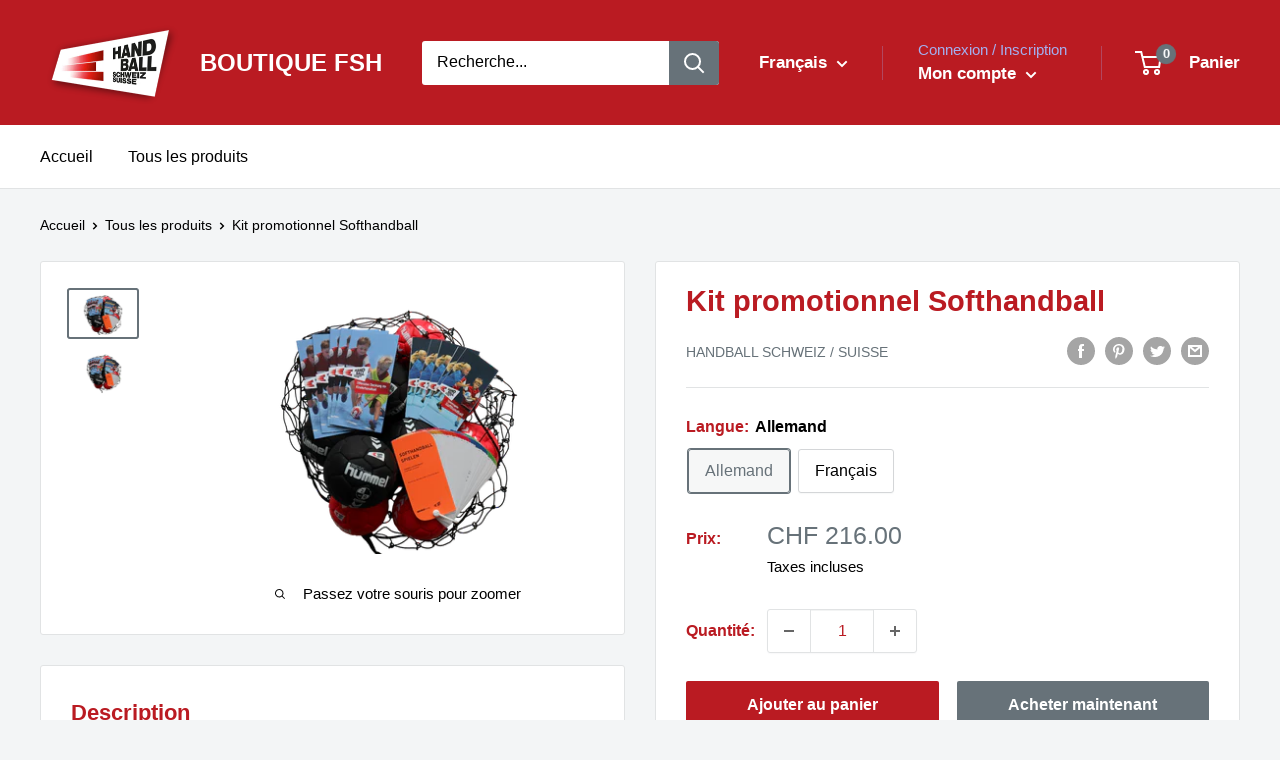

--- FILE ---
content_type: text/html; charset=utf-8
request_url: https://shop.handball.ch/fr/products/vorteilsset-softhandball
body_size: 85371
content:
<!doctype html>
<html class="no-js" lang="fr">
  <head>





    <meta charset="utf-8">
    <meta name="viewport" content="width=device-width, initial-scale=1.0, height=device-height, minimum-scale=1.0, maximum-scale=1.0">
    <meta name="theme-color" content="#677279"><title>Kit promotionnel Softhandball
</title><meta name="description" content="1x Filet de Ballons 5x Ballons de softhandball taille 00 (env. 42cm), rouge 5x Ballons de softhandball taille 0 (env. 46cm), noir 1x L’éventail Handball Basics: Jouer au softhandball 5x Dépliants «Règles de jeu Softhandball et Minihandball» 5x Dépliants «Défense offensive au handball des enfants»"><link rel="canonical" href="https://shop.handball.ch/fr/products/vorteilsset-softhandball"><link rel="shortcut icon" href="//shop.handball.ch/cdn/shop/files/handball_96x96.png?v=1663656072" type="image/png"><link rel="preload" as="style" href="//shop.handball.ch/cdn/shop/t/2/assets/theme.css?v=36078663206360716541663762851">
    <link rel="preload" as="script" href="//shop.handball.ch/cdn/shop/t/2/assets/theme.js?v=4384467978994051691663655554">
    <link rel="preconnect" href="https://cdn.shopify.com">
    <link rel="preconnect" href="https://fonts.shopifycdn.com">
    <link rel="dns-prefetch" href="https://productreviews.shopifycdn.com">
    <link rel="dns-prefetch" href="https://ajax.googleapis.com">
    <link rel="dns-prefetch" href="https://maps.googleapis.com">
    <link rel="dns-prefetch" href="https://maps.gstatic.com">
    <meta property="og:type" content="product">
  <meta property="og:title" content="Kit promotionnel Softhandball"><meta property="og:image" content="http://shop.handball.ch/cdn/shop/files/VorteilssetschwarzDE.png?v=1763565563">
    <meta property="og:image:secure_url" content="https://shop.handball.ch/cdn/shop/files/VorteilssetschwarzDE.png?v=1763565563">
    <meta property="og:image:width" content="1080">
    <meta property="og:image:height" content="720"><meta property="product:price:amount" content="216.00">
  <meta property="product:price:currency" content="CHF"><meta property="og:description" content="1x Filet de Ballons 5x Ballons de softhandball taille 00 (env. 42cm), rouge 5x Ballons de softhandball taille 0 (env. 46cm), noir 1x L’éventail Handball Basics: Jouer au softhandball 5x Dépliants «Règles de jeu Softhandball et Minihandball» 5x Dépliants «Défense offensive au handball des enfants»"><meta property="og:url" content="https://shop.handball.ch/fr/products/vorteilsset-softhandball">
<meta property="og:site_name" content="Handball Schweiz / Suisse"><meta name="twitter:card" content="summary"><meta name="twitter:title" content="Kit promotionnel Softhandball">
  <meta name="twitter:description" content="
1x Filet de Ballons
5x Ballons de softhandball taille 00 (env. 42cm), rouge
5x Ballons de softhandball taille 0 (env. 46cm), noir
1x L’éventail Handball Basics: Jouer au softhandball
5x Dépliants «Règles de jeu Softhandball et Minihandball»
5x Dépliants «Défense offensive au handball des enfants»
">
  <meta name="twitter:image" content="https://shop.handball.ch/cdn/shop/files/VorteilssetschwarzDE_600x600_crop_center.png?v=1763565563">
    <link rel="preload" href="//shop.handball.ch/cdn/fonts/barlow/barlow_n6.329f582a81f63f125e63c20a5a80ae9477df68e1.woff2" as="font" type="font/woff2" crossorigin><link rel="preload" href="//shop.handball.ch/cdn/fonts/barlow/barlow_n5.a193a1990790eba0cc5cca569d23799830e90f07.woff2" as="font" type="font/woff2" crossorigin><style>
  @font-face {
  font-family: Barlow;
  font-weight: 600;
  font-style: normal;
  font-display: swap;
  src: url("//shop.handball.ch/cdn/fonts/barlow/barlow_n6.329f582a81f63f125e63c20a5a80ae9477df68e1.woff2") format("woff2"),
       url("//shop.handball.ch/cdn/fonts/barlow/barlow_n6.0163402e36247bcb8b02716880d0b39568412e9e.woff") format("woff");
}

  @font-face {
  font-family: Barlow;
  font-weight: 500;
  font-style: normal;
  font-display: swap;
  src: url("//shop.handball.ch/cdn/fonts/barlow/barlow_n5.a193a1990790eba0cc5cca569d23799830e90f07.woff2") format("woff2"),
       url("//shop.handball.ch/cdn/fonts/barlow/barlow_n5.ae31c82169b1dc0715609b8cc6a610b917808358.woff") format("woff");
}

@font-face {
  font-family: Barlow;
  font-weight: 600;
  font-style: normal;
  font-display: swap;
  src: url("//shop.handball.ch/cdn/fonts/barlow/barlow_n6.329f582a81f63f125e63c20a5a80ae9477df68e1.woff2") format("woff2"),
       url("//shop.handball.ch/cdn/fonts/barlow/barlow_n6.0163402e36247bcb8b02716880d0b39568412e9e.woff") format("woff");
}

@font-face {
  font-family: Barlow;
  font-weight: 600;
  font-style: italic;
  font-display: swap;
  src: url("//shop.handball.ch/cdn/fonts/barlow/barlow_i6.5a22bd20fb27bad4d7674cc6e666fb9c77d813bb.woff2") format("woff2"),
       url("//shop.handball.ch/cdn/fonts/barlow/barlow_i6.1c8787fcb59f3add01a87f21b38c7ef797e3b3a1.woff") format("woff");
}


  @font-face {
  font-family: Barlow;
  font-weight: 700;
  font-style: normal;
  font-display: swap;
  src: url("//shop.handball.ch/cdn/fonts/barlow/barlow_n7.691d1d11f150e857dcbc1c10ef03d825bc378d81.woff2") format("woff2"),
       url("//shop.handball.ch/cdn/fonts/barlow/barlow_n7.4fdbb1cb7da0e2c2f88492243ffa2b4f91924840.woff") format("woff");
}

  @font-face {
  font-family: Barlow;
  font-weight: 500;
  font-style: italic;
  font-display: swap;
  src: url("//shop.handball.ch/cdn/fonts/barlow/barlow_i5.714d58286997b65cd479af615cfa9bb0a117a573.woff2") format("woff2"),
       url("//shop.handball.ch/cdn/fonts/barlow/barlow_i5.0120f77e6447d3b5df4bbec8ad8c2d029d87fb21.woff") format("woff");
}

  @font-face {
  font-family: Barlow;
  font-weight: 700;
  font-style: italic;
  font-display: swap;
  src: url("//shop.handball.ch/cdn/fonts/barlow/barlow_i7.50e19d6cc2ba5146fa437a5a7443c76d5d730103.woff2") format("woff2"),
       url("//shop.handball.ch/cdn/fonts/barlow/barlow_i7.47e9f98f1b094d912e6fd631cc3fe93d9f40964f.woff") format("woff");
}


  :root {
    --default-text-font-size : 15px;
    --base-text-font-size    : 16px;
    --heading-font-family    : Barlow, sans-serif;
    --heading-font-weight    : 600;
    --heading-font-style     : normal;
    --text-font-family       : Barlow, sans-serif;
    --text-font-weight       : 500;
    --text-font-style        : normal;
    --text-font-bolder-weight: 600;
    --text-link-decoration   : underline;

    --text-color               : #000000;
    --text-color-rgb           : 0, 0, 0;
    --heading-color            : #ba1b22;
    --border-color             : #e1e3e4;
    --border-color-rgb         : 225, 227, 228;
    --form-border-color        : #d4d6d8;
    --accent-color             : #677279;
    --accent-color-rgb         : 103, 114, 121;
    --link-color               : #677279;
    --link-color-hover         : #444b50;
    --background               : #f3f5f6;
    --secondary-background     : #ffffff;
    --secondary-background-rgb : 255, 255, 255;
    --accent-background        : rgba(103, 114, 121, 0.08);

    --input-background: #ffffff;

    --error-color       : #ff0000;
    --error-background  : rgba(255, 0, 0, 0.07);
    --success-color     : #00aa00;
    --success-background: rgba(0, 170, 0, 0.11);

    --primary-button-background      : #ba1b22;
    --primary-button-background-rgb  : 186, 27, 34;
    --primary-button-text-color      : #ffffff;
    --secondary-button-background    : #677279;
    --secondary-button-background-rgb: 103, 114, 121;
    --secondary-button-text-color    : #ffffff;

    --header-background      : #ba1b22;
    --header-text-color      : #ffffff;
    --header-light-text-color: #a3afef;
    --header-border-color    : rgba(163, 175, 239, 0.3);
    --header-accent-color    : #677279;

    --footer-background-color:    #f3f5f6;
    --footer-heading-text-color:  #ba1b22;
    --footer-body-text-color:     #000000;
    --footer-body-text-color-rgb: 0, 0, 0;
    --footer-accent-color:        #ba1b22;
    --footer-accent-color-rgb:    186, 27, 34;
    --footer-border:              1px solid var(--border-color);
    
    --flickity-arrow-color: #abb1b4;--product-on-sale-accent           : #ba1b22;
    --product-on-sale-accent-rgb       : 186, 27, 34;
    --product-on-sale-color            : #ffffff;
    --product-in-stock-color           : #008a00;
    --product-low-stock-color          : #ee0000;
    --product-sold-out-color           : #8a9297;
    --product-custom-label-1-background: #008a00;
    --product-custom-label-1-color     : #ffffff;
    --product-custom-label-2-background: #00a500;
    --product-custom-label-2-color     : #ffffff;
    --product-review-star-color        : #ffbd00;

    --mobile-container-gutter : 20px;
    --desktop-container-gutter: 40px;

    /* Shopify related variables */
    --payment-terms-background-color: #f3f5f6;
  }
</style>

<script>
  // IE11 does not have support for CSS variables, so we have to polyfill them
  if (!(((window || {}).CSS || {}).supports && window.CSS.supports('(--a: 0)'))) {
    const script = document.createElement('script');
    script.type = 'text/javascript';
    script.src = 'https://cdn.jsdelivr.net/npm/css-vars-ponyfill@2';
    script.onload = function() {
      cssVars({});
    };

    document.getElementsByTagName('head')[0].appendChild(script);
  }
</script>

    <script>window.performance && window.performance.mark && window.performance.mark('shopify.content_for_header.start');</script><meta id="shopify-digital-wallet" name="shopify-digital-wallet" content="/62732894384/digital_wallets/dialog">
<link rel="alternate" hreflang="x-default" href="https://shop.handball.ch/products/vorteilsset-softhandball">
<link rel="alternate" hreflang="de" href="https://shop.handball.ch/products/vorteilsset-softhandball">
<link rel="alternate" hreflang="fr" href="https://shop.handball.ch/fr/products/vorteilsset-softhandball">
<link rel="alternate" type="application/json+oembed" href="https://shop.handball.ch/fr/products/vorteilsset-softhandball.oembed">
<script async="async" src="/checkouts/internal/preloads.js?locale=fr-CH"></script>
<script id="shopify-features" type="application/json">{"accessToken":"627054f7cd6a015ff94d37e13a34246e","betas":["rich-media-storefront-analytics"],"domain":"shop.handball.ch","predictiveSearch":true,"shopId":62732894384,"locale":"fr"}</script>
<script>var Shopify = Shopify || {};
Shopify.shop = "handball-schweiz.myshopify.com";
Shopify.locale = "fr";
Shopify.currency = {"active":"CHF","rate":"1.0"};
Shopify.country = "CH";
Shopify.theme = {"name":"Warehouse","id":131539042480,"schema_name":"Warehouse","schema_version":"2.8.4","theme_store_id":871,"role":"main"};
Shopify.theme.handle = "null";
Shopify.theme.style = {"id":null,"handle":null};
Shopify.cdnHost = "shop.handball.ch/cdn";
Shopify.routes = Shopify.routes || {};
Shopify.routes.root = "/fr/";</script>
<script type="module">!function(o){(o.Shopify=o.Shopify||{}).modules=!0}(window);</script>
<script>!function(o){function n(){var o=[];function n(){o.push(Array.prototype.slice.apply(arguments))}return n.q=o,n}var t=o.Shopify=o.Shopify||{};t.loadFeatures=n(),t.autoloadFeatures=n()}(window);</script>
<script id="shop-js-analytics" type="application/json">{"pageType":"product"}</script>
<script defer="defer" async type="module" src="//shop.handball.ch/cdn/shopifycloud/shop-js/modules/v2/client.init-shop-cart-sync_XvpUV7qp.fr.esm.js"></script>
<script defer="defer" async type="module" src="//shop.handball.ch/cdn/shopifycloud/shop-js/modules/v2/chunk.common_C2xzKNNs.esm.js"></script>
<script type="module">
  await import("//shop.handball.ch/cdn/shopifycloud/shop-js/modules/v2/client.init-shop-cart-sync_XvpUV7qp.fr.esm.js");
await import("//shop.handball.ch/cdn/shopifycloud/shop-js/modules/v2/chunk.common_C2xzKNNs.esm.js");

  window.Shopify.SignInWithShop?.initShopCartSync?.({"fedCMEnabled":true,"windoidEnabled":true});

</script>
<script id="__st">var __st={"a":62732894384,"offset":3600,"reqid":"dbd4a96b-9efc-4c1a-9fc8-014a8f0d98f2-1768826149","pageurl":"shop.handball.ch\/fr\/products\/vorteilsset-softhandball","u":"fabee0a0a78c","p":"product","rtyp":"product","rid":7215443574960};</script>
<script>window.ShopifyPaypalV4VisibilityTracking = true;</script>
<script id="captcha-bootstrap">!function(){'use strict';const t='contact',e='account',n='new_comment',o=[[t,t],['blogs',n],['comments',n],[t,'customer']],c=[[e,'customer_login'],[e,'guest_login'],[e,'recover_customer_password'],[e,'create_customer']],r=t=>t.map((([t,e])=>`form[action*='/${t}']:not([data-nocaptcha='true']) input[name='form_type'][value='${e}']`)).join(','),a=t=>()=>t?[...document.querySelectorAll(t)].map((t=>t.form)):[];function s(){const t=[...o],e=r(t);return a(e)}const i='password',u='form_key',d=['recaptcha-v3-token','g-recaptcha-response','h-captcha-response',i],f=()=>{try{return window.sessionStorage}catch{return}},m='__shopify_v',_=t=>t.elements[u];function p(t,e,n=!1){try{const o=window.sessionStorage,c=JSON.parse(o.getItem(e)),{data:r}=function(t){const{data:e,action:n}=t;return t[m]||n?{data:e,action:n}:{data:t,action:n}}(c);for(const[e,n]of Object.entries(r))t.elements[e]&&(t.elements[e].value=n);n&&o.removeItem(e)}catch(o){console.error('form repopulation failed',{error:o})}}const l='form_type',E='cptcha';function T(t){t.dataset[E]=!0}const w=window,h=w.document,L='Shopify',v='ce_forms',y='captcha';let A=!1;((t,e)=>{const n=(g='f06e6c50-85a8-45c8-87d0-21a2b65856fe',I='https://cdn.shopify.com/shopifycloud/storefront-forms-hcaptcha/ce_storefront_forms_captcha_hcaptcha.v1.5.2.iife.js',D={infoText:'Protégé par hCaptcha',privacyText:'Confidentialité',termsText:'Conditions'},(t,e,n)=>{const o=w[L][v],c=o.bindForm;if(c)return c(t,g,e,D).then(n);var r;o.q.push([[t,g,e,D],n]),r=I,A||(h.body.append(Object.assign(h.createElement('script'),{id:'captcha-provider',async:!0,src:r})),A=!0)});var g,I,D;w[L]=w[L]||{},w[L][v]=w[L][v]||{},w[L][v].q=[],w[L][y]=w[L][y]||{},w[L][y].protect=function(t,e){n(t,void 0,e),T(t)},Object.freeze(w[L][y]),function(t,e,n,w,h,L){const[v,y,A,g]=function(t,e,n){const i=e?o:[],u=t?c:[],d=[...i,...u],f=r(d),m=r(i),_=r(d.filter((([t,e])=>n.includes(e))));return[a(f),a(m),a(_),s()]}(w,h,L),I=t=>{const e=t.target;return e instanceof HTMLFormElement?e:e&&e.form},D=t=>v().includes(t);t.addEventListener('submit',(t=>{const e=I(t);if(!e)return;const n=D(e)&&!e.dataset.hcaptchaBound&&!e.dataset.recaptchaBound,o=_(e),c=g().includes(e)&&(!o||!o.value);(n||c)&&t.preventDefault(),c&&!n&&(function(t){try{if(!f())return;!function(t){const e=f();if(!e)return;const n=_(t);if(!n)return;const o=n.value;o&&e.removeItem(o)}(t);const e=Array.from(Array(32),(()=>Math.random().toString(36)[2])).join('');!function(t,e){_(t)||t.append(Object.assign(document.createElement('input'),{type:'hidden',name:u})),t.elements[u].value=e}(t,e),function(t,e){const n=f();if(!n)return;const o=[...t.querySelectorAll(`input[type='${i}']`)].map((({name:t})=>t)),c=[...d,...o],r={};for(const[a,s]of new FormData(t).entries())c.includes(a)||(r[a]=s);n.setItem(e,JSON.stringify({[m]:1,action:t.action,data:r}))}(t,e)}catch(e){console.error('failed to persist form',e)}}(e),e.submit())}));const S=(t,e)=>{t&&!t.dataset[E]&&(n(t,e.some((e=>e===t))),T(t))};for(const o of['focusin','change'])t.addEventListener(o,(t=>{const e=I(t);D(e)&&S(e,y())}));const B=e.get('form_key'),M=e.get(l),P=B&&M;t.addEventListener('DOMContentLoaded',(()=>{const t=y();if(P)for(const e of t)e.elements[l].value===M&&p(e,B);[...new Set([...A(),...v().filter((t=>'true'===t.dataset.shopifyCaptcha))])].forEach((e=>S(e,t)))}))}(h,new URLSearchParams(w.location.search),n,t,e,['guest_login'])})(!0,!0)}();</script>
<script integrity="sha256-4kQ18oKyAcykRKYeNunJcIwy7WH5gtpwJnB7kiuLZ1E=" data-source-attribution="shopify.loadfeatures" defer="defer" src="//shop.handball.ch/cdn/shopifycloud/storefront/assets/storefront/load_feature-a0a9edcb.js" crossorigin="anonymous"></script>
<script data-source-attribution="shopify.dynamic_checkout.dynamic.init">var Shopify=Shopify||{};Shopify.PaymentButton=Shopify.PaymentButton||{isStorefrontPortableWallets:!0,init:function(){window.Shopify.PaymentButton.init=function(){};var t=document.createElement("script");t.src="https://shop.handball.ch/cdn/shopifycloud/portable-wallets/latest/portable-wallets.fr.js",t.type="module",document.head.appendChild(t)}};
</script>
<script data-source-attribution="shopify.dynamic_checkout.buyer_consent">
  function portableWalletsHideBuyerConsent(e){var t=document.getElementById("shopify-buyer-consent"),n=document.getElementById("shopify-subscription-policy-button");t&&n&&(t.classList.add("hidden"),t.setAttribute("aria-hidden","true"),n.removeEventListener("click",e))}function portableWalletsShowBuyerConsent(e){var t=document.getElementById("shopify-buyer-consent"),n=document.getElementById("shopify-subscription-policy-button");t&&n&&(t.classList.remove("hidden"),t.removeAttribute("aria-hidden"),n.addEventListener("click",e))}window.Shopify?.PaymentButton&&(window.Shopify.PaymentButton.hideBuyerConsent=portableWalletsHideBuyerConsent,window.Shopify.PaymentButton.showBuyerConsent=portableWalletsShowBuyerConsent);
</script>
<script>
  function portableWalletsCleanup(e){e&&e.src&&console.error("Failed to load portable wallets script "+e.src);var t=document.querySelectorAll("shopify-accelerated-checkout .shopify-payment-button__skeleton, shopify-accelerated-checkout-cart .wallet-cart-button__skeleton"),e=document.getElementById("shopify-buyer-consent");for(let e=0;e<t.length;e++)t[e].remove();e&&e.remove()}function portableWalletsNotLoadedAsModule(e){e instanceof ErrorEvent&&"string"==typeof e.message&&e.message.includes("import.meta")&&"string"==typeof e.filename&&e.filename.includes("portable-wallets")&&(window.removeEventListener("error",portableWalletsNotLoadedAsModule),window.Shopify.PaymentButton.failedToLoad=e,"loading"===document.readyState?document.addEventListener("DOMContentLoaded",window.Shopify.PaymentButton.init):window.Shopify.PaymentButton.init())}window.addEventListener("error",portableWalletsNotLoadedAsModule);
</script>

<script type="module" src="https://shop.handball.ch/cdn/shopifycloud/portable-wallets/latest/portable-wallets.fr.js" onError="portableWalletsCleanup(this)" crossorigin="anonymous"></script>
<script nomodule>
  document.addEventListener("DOMContentLoaded", portableWalletsCleanup);
</script>

<link id="shopify-accelerated-checkout-styles" rel="stylesheet" media="screen" href="https://shop.handball.ch/cdn/shopifycloud/portable-wallets/latest/accelerated-checkout-backwards-compat.css" crossorigin="anonymous">
<style id="shopify-accelerated-checkout-cart">
        #shopify-buyer-consent {
  margin-top: 1em;
  display: inline-block;
  width: 100%;
}

#shopify-buyer-consent.hidden {
  display: none;
}

#shopify-subscription-policy-button {
  background: none;
  border: none;
  padding: 0;
  text-decoration: underline;
  font-size: inherit;
  cursor: pointer;
}

#shopify-subscription-policy-button::before {
  box-shadow: none;
}

      </style>

<script>window.performance && window.performance.mark && window.performance.mark('shopify.content_for_header.end');</script>
    <link rel="stylesheet" href="//shop.handball.ch/cdn/shop/t/2/assets/theme.css?v=36078663206360716541663762851">
    
  <script type="application/ld+json">
  {
    "@context": "https://schema.org",
    "@type": "Product",
    "productID": 7215443574960,
    "offers": [{
          "@type": "Offer",
          "name": "Allemand",
          "availability":"https://schema.org/InStock",
          "price": 216.0,
          "priceCurrency": "CHF",
          "priceValidUntil": "2026-01-29",
          "url": "/fr/products/vorteilsset-softhandball?variant=42088454422704"
        },
{
          "@type": "Offer",
          "name": "Français",
          "availability":"https://schema.org/InStock",
          "price": 216.0,
          "priceCurrency": "CHF",
          "priceValidUntil": "2026-01-29",
          "url": "/fr/products/vorteilsset-softhandball?variant=42088448196784"
        }
],"brand": {
      "@type": "Brand",
      "name": "Handball Schweiz \/ Suisse"
    },
    "name": "Kit promotionnel Softhandball",
    "description": "\n1x Filet de Ballons\n5x Ballons de softhandball taille 00 (env. 42cm), rouge\n5x Ballons de softhandball taille 0 (env. 46cm), noir\n1x L’éventail Handball Basics: Jouer au softhandball\n5x Dépliants «Règles de jeu Softhandball et Minihandball»\n5x Dépliants «Défense offensive au handball des enfants»\n",
    "category": "",
    "url": "/fr/products/vorteilsset-softhandball",
    "sku": "",
    "image": {
      "@type": "ImageObject",
      "url": "https://shop.handball.ch/cdn/shop/files/VorteilssetschwarzDE.png?v=1763565563&width=1024",
      "image": "https://shop.handball.ch/cdn/shop/files/VorteilssetschwarzDE.png?v=1763565563&width=1024",
      "name": "",
      "width": "1024",
      "height": "1024"
    }
  }
  </script>



  <script type="application/ld+json">
  {
    "@context": "https://schema.org",
    "@type": "BreadcrumbList",
  "itemListElement": [{
      "@type": "ListItem",
      "position": 1,
      "name": "Accueil",
      "item": "https://shop.handball.ch"
    },{
          "@type": "ListItem",
          "position": 2,
          "name": "Kit promotionnel Softhandball",
          "item": "https://shop.handball.ch/fr/products/vorteilsset-softhandball"
        }]
  }
  </script>


    <script>
      // This allows to expose several variables to the global scope, to be used in scripts
      window.theme = {
        pageType: "product",
        cartCount: 0,
        moneyFormat: "CHF {{amount}}",
        moneyWithCurrencyFormat: "CHF {{amount}}",
        currencyCodeEnabled: false,
        showDiscount: true,
        discountMode: "saving",
        searchMode: "product,article",
        searchUnavailableProducts: "last",
        cartType: "drawer"
      };
      window.routes = {
        rootUrl: "\/fr",
        rootUrlWithoutSlash: "\/fr",
        cartUrl: "\/fr\/cart",
        cartAddUrl: "\/fr\/cart\/add",
        cartChangeUrl: "\/fr\/cart\/change",
        searchUrl: "\/fr\/search",
        productRecommendationsUrl: "\/fr\/recommendations\/products"
      };
      window.languages = {
        productRegularPrice: "Prix normal",
        productSalePrice: "Prix réduit",
        collectionOnSaleLabel: "Economisez {{savings}}",
        productFormUnavailable: "Indisponible",
        productFormAddToCart: "Ajouter au panier",
        productFormPreOrder: "Pré-commander",
        productFormSoldOut: "Rupture de stock",
        productAdded: "Le produit a été ajouté au panier",
        productAddedShort: "Ajouté !",
        shippingEstimatorNoResults: "Nous ne livrons pas à votre adresse.",
        shippingEstimatorOneResult: "Il y a une option de livraison disponible :",
        shippingEstimatorMultipleResults: "Il y a {{count}} options de livraison disponibles :",
        shippingEstimatorErrors: "Une erreur s\u0026#39;est produite :"
      };
      window.lazySizesConfig = {
        loadHidden: false,
        hFac: 0.8,
        expFactor: 3,
        customMedia: {
          '--phone': '(max-width: 640px)',
          '--tablet': '(min-width: 641px) and (max-width: 1023px)',
          '--lap': '(min-width: 1024px)'
        }
      };
      document.documentElement.className = document.documentElement.className.replace('no-js', 'js');
    </script><script src="//shop.handball.ch/cdn/shop/t/2/assets/theme.js?v=4384467978994051691663655554" defer></script>
    <script src="//shop.handball.ch/cdn/shop/t/2/assets/custom.js?v=102476495355921946141663655554" defer></script><script>
        (function () {
          window.onpageshow = function() {
            // We force re-freshing the cart content onpageshow, as most browsers will serve a cache copy when hitting the
            // back button, which cause staled data
            document.documentElement.dispatchEvent(new CustomEvent('cart:refresh', {
              bubbles: true,
              detail: {scrollToTop: false}
            }));
          };
        })();
      </script><!-- BEGIN app block: shopify://apps/complianz-gdpr-cookie-consent/blocks/bc-block/e49729f0-d37d-4e24-ac65-e0e2f472ac27 -->

    
    
    
<link id='complianz-css' rel="stylesheet" href=https://cdn.shopify.com/extensions/019a2fb2-ee57-75e6-ac86-acfd14822c1d/gdpr-legal-cookie-74/assets/complainz.css media="print" onload="this.media='all'">
    <style>
        #Compliance-iframe.Compliance-iframe-branded > div.purposes-header,
        #Compliance-iframe.Compliance-iframe-branded > div.cmplc-cmp-header,
        #purposes-container > div.purposes-header,
        #Compliance-cs-banner .Compliance-cs-brand {
            background-color: #FFFFFF !important;
            color: #0A0A0A!important;
        }
        #Compliance-iframe.Compliance-iframe-branded .purposes-header .cmplc-btn-cp ,
        #Compliance-iframe.Compliance-iframe-branded .purposes-header .cmplc-btn-cp:hover,
        #Compliance-iframe.Compliance-iframe-branded .purposes-header .cmplc-btn-back:hover  {
            background-color: #ffffff !important;
            opacity: 1 !important;
        }
        #Compliance-cs-banner .cmplc-toggle .cmplc-toggle-label {
            color: #FFFFFF!important;
        }
        #Compliance-iframe.Compliance-iframe-branded .purposes-header .cmplc-btn-cp:hover,
        #Compliance-iframe.Compliance-iframe-branded .purposes-header .cmplc-btn-back:hover {
            background-color: #0A0A0A!important;
            color: #FFFFFF!important;
        }
        #Compliance-cs-banner #Compliance-cs-title {
            font-size: 14px !important;
        }
        #Compliance-cs-banner .Compliance-cs-content,
        #Compliance-cs-title,
        .cmplc-toggle-checkbox.granular-control-checkbox span {
            background-color: #FFFFFF !important;
            color: #0A0A0A !important;
            font-size: 14px !important;
        }
        #Compliance-cs-banner .Compliance-cs-close-btn {
            font-size: 14px !important;
            background-color: #FFFFFF !important;
        }
        #Compliance-cs-banner .Compliance-cs-opt-group {
            color: #FFFFFF !important;
        }
        #Compliance-cs-banner .Compliance-cs-opt-group button,
        .Compliance-alert button.Compliance-button-cancel {
            background-color: #007BBC!important;
            color: #FFFFFF!important;
        }
        #Compliance-cs-banner .Compliance-cs-opt-group button.Compliance-cs-accept-btn,
        #Compliance-cs-banner .Compliance-cs-opt-group button.Compliance-cs-btn-primary,
        .Compliance-alert button.Compliance-button-confirm {
            background-color: #007BBC !important;
            color: #FFFFFF !important;
        }
        #Compliance-cs-banner .Compliance-cs-opt-group button.Compliance-cs-reject-btn {
            background-color: #007BBC!important;
            color: #FFFFFF!important;
        }

        #Compliance-cs-banner .Compliance-banner-content button {
            cursor: pointer !important;
            color: currentColor !important;
            text-decoration: underline !important;
            border: none !important;
            background-color: transparent !important;
            font-size: 100% !important;
            padding: 0 !important;
        }

        #Compliance-cs-banner .Compliance-cs-opt-group button {
            border-radius: 4px !important;
            padding-block: 10px !important;
        }
        @media (min-width: 640px) {
            #Compliance-cs-banner.Compliance-cs-default-floating:not(.Compliance-cs-top):not(.Compliance-cs-center) .Compliance-cs-container, #Compliance-cs-banner.Compliance-cs-default-floating:not(.Compliance-cs-bottom):not(.Compliance-cs-center) .Compliance-cs-container, #Compliance-cs-banner.Compliance-cs-default-floating.Compliance-cs-center:not(.Compliance-cs-top):not(.Compliance-cs-bottom) .Compliance-cs-container {
                width: 560px !important;
            }
            #Compliance-cs-banner.Compliance-cs-default-floating:not(.Compliance-cs-top):not(.Compliance-cs-center) .Compliance-cs-opt-group, #Compliance-cs-banner.Compliance-cs-default-floating:not(.Compliance-cs-bottom):not(.Compliance-cs-center) .Compliance-cs-opt-group, #Compliance-cs-banner.Compliance-cs-default-floating.Compliance-cs-center:not(.Compliance-cs-top):not(.Compliance-cs-bottom) .Compliance-cs-opt-group {
                flex-direction: row !important;
            }
            #Compliance-cs-banner .Compliance-cs-opt-group button:not(:last-of-type),
            #Compliance-cs-banner .Compliance-cs-opt-group button {
                margin-right: 4px !important;
            }
            #Compliance-cs-banner .Compliance-cs-container .Compliance-cs-brand {
                position: absolute !important;
                inset-block-start: 6px;
            }
        }
        #Compliance-cs-banner.Compliance-cs-default-floating:not(.Compliance-cs-top):not(.Compliance-cs-center) .Compliance-cs-opt-group > div, #Compliance-cs-banner.Compliance-cs-default-floating:not(.Compliance-cs-bottom):not(.Compliance-cs-center) .Compliance-cs-opt-group > div, #Compliance-cs-banner.Compliance-cs-default-floating.Compliance-cs-center:not(.Compliance-cs-top):not(.Compliance-cs-bottom) .Compliance-cs-opt-group > div {
            flex-direction: row-reverse;
            width: 100% !important;
        }

        .Compliance-cs-brand-badge-outer, .Compliance-cs-brand-badge, #Compliance-cs-banner.Compliance-cs-default-floating.Compliance-cs-bottom .Compliance-cs-brand-badge-outer,
        #Compliance-cs-banner.Compliance-cs-default.Compliance-cs-bottom .Compliance-cs-brand-badge-outer,
        #Compliance-cs-banner.Compliance-cs-default:not(.Compliance-cs-left) .Compliance-cs-brand-badge-outer,
        #Compliance-cs-banner.Compliance-cs-default-floating:not(.Compliance-cs-left) .Compliance-cs-brand-badge-outer {
            display: none !important
        }

        #Compliance-cs-banner:not(.Compliance-cs-top):not(.Compliance-cs-bottom) .Compliance-cs-container.Compliance-cs-themed {
            flex-direction: row !important;
        }

        #Compliance-cs-banner #Compliance-cs-title,
        #Compliance-cs-banner #Compliance-cs-custom-title {
            justify-self: center !important;
            font-size: 14px !important;
            font-family: -apple-system,sans-serif !important;
            margin-inline: auto !important;
            width: 55% !important;
            text-align: center;
            font-weight: 600;
            visibility: unset;
        }

        @media (max-width: 640px) {
            #Compliance-cs-banner #Compliance-cs-title,
            #Compliance-cs-banner #Compliance-cs-custom-title {
                display: block;
            }
        }

        #Compliance-cs-banner .Compliance-cs-brand img {
            max-width: 110px !important;
            min-height: 32px !important;
        }
        #Compliance-cs-banner .Compliance-cs-container .Compliance-cs-brand {
            background: none !important;
            padding: 0px !important;
            margin-block-start:10px !important;
            margin-inline-start:16px !important;
        }

        #Compliance-cs-banner .Compliance-cs-opt-group button {
            padding-inline: 4px !important;
        }

    </style>
    
    
    
    

    <script type="text/javascript">
        function loadScript(src) {
            return new Promise((resolve, reject) => {
                const s = document.createElement("script");
                s.src = src;
                s.charset = "UTF-8";
                s.onload = resolve;
                s.onerror = reject;
                document.head.appendChild(s);
            });
        }

        function filterGoogleConsentModeURLs(domainsArray) {
            const googleConsentModeComplianzURls = [
                // 197, # Google Tag Manager:
                {"domain":"s.www.googletagmanager.com", "path":""},
                {"domain":"www.tagmanager.google.com", "path":""},
                {"domain":"www.googletagmanager.com", "path":""},
                {"domain":"googletagmanager.com", "path":""},
                {"domain":"tagassistant.google.com", "path":""},
                {"domain":"tagmanager.google.com", "path":""},

                // 2110, # Google Analytics 4:
                {"domain":"www.analytics.google.com", "path":""},
                {"domain":"www.google-analytics.com", "path":""},
                {"domain":"ssl.google-analytics.com", "path":""},
                {"domain":"google-analytics.com", "path":""},
                {"domain":"analytics.google.com", "path":""},
                {"domain":"region1.google-analytics.com", "path":""},
                {"domain":"region1.analytics.google.com", "path":""},
                {"domain":"*.google-analytics.com", "path":""},
                {"domain":"www.googletagmanager.com", "path":"/gtag/js?id=G"},
                {"domain":"googletagmanager.com", "path":"/gtag/js?id=UA"},
                {"domain":"www.googletagmanager.com", "path":"/gtag/js?id=UA"},
                {"domain":"googletagmanager.com", "path":"/gtag/js?id=G"},

                // 177, # Google Ads conversion tracking:
                {"domain":"googlesyndication.com", "path":""},
                {"domain":"media.admob.com", "path":""},
                {"domain":"gmodules.com", "path":""},
                {"domain":"ad.ytsa.net", "path":""},
                {"domain":"dartmotif.net", "path":""},
                {"domain":"dmtry.com", "path":""},
                {"domain":"go.channelintelligence.com", "path":""},
                {"domain":"googleusercontent.com", "path":""},
                {"domain":"googlevideo.com", "path":""},
                {"domain":"gvt1.com", "path":""},
                {"domain":"links.channelintelligence.com", "path":""},
                {"domain":"obrasilinteirojoga.com.br", "path":""},
                {"domain":"pcdn.tcgmsrv.net", "path":""},
                {"domain":"rdr.tag.channelintelligence.com", "path":""},
                {"domain":"static.googleadsserving.cn", "path":""},
                {"domain":"studioapi.doubleclick.com", "path":""},
                {"domain":"teracent.net", "path":""},
                {"domain":"ttwbs.channelintelligence.com", "path":""},
                {"domain":"wtb.channelintelligence.com", "path":""},
                {"domain":"youknowbest.com", "path":""},
                {"domain":"doubleclick.net", "path":""},
                {"domain":"redirector.gvt1.com", "path":""},

                //116, # Google Ads Remarketing
                {"domain":"googlesyndication.com", "path":""},
                {"domain":"media.admob.com", "path":""},
                {"domain":"gmodules.com", "path":""},
                {"domain":"ad.ytsa.net", "path":""},
                {"domain":"dartmotif.net", "path":""},
                {"domain":"dmtry.com", "path":""},
                {"domain":"go.channelintelligence.com", "path":""},
                {"domain":"googleusercontent.com", "path":""},
                {"domain":"googlevideo.com", "path":""},
                {"domain":"gvt1.com", "path":""},
                {"domain":"links.channelintelligence.com", "path":""},
                {"domain":"obrasilinteirojoga.com.br", "path":""},
                {"domain":"pcdn.tcgmsrv.net", "path":""},
                {"domain":"rdr.tag.channelintelligence.com", "path":""},
                {"domain":"static.googleadsserving.cn", "path":""},
                {"domain":"studioapi.doubleclick.com", "path":""},
                {"domain":"teracent.net", "path":""},
                {"domain":"ttwbs.channelintelligence.com", "path":""},
                {"domain":"wtb.channelintelligence.com", "path":""},
                {"domain":"youknowbest.com", "path":""},
                {"domain":"doubleclick.net", "path":""},
                {"domain":"redirector.gvt1.com", "path":""}
            ];

            if (!Array.isArray(domainsArray)) { 
                return [];
            }

            const blockedPairs = new Map();
            for (const rule of googleConsentModeComplianzURls) {
                if (!blockedPairs.has(rule.domain)) {
                    blockedPairs.set(rule.domain, new Set());
                }
                blockedPairs.get(rule.domain).add(rule.path);
            }

            return domainsArray.filter(item => {
                const paths = blockedPairs.get(item.d);
                return !(paths && paths.has(item.p));
            });
        }

        function setupAutoblockingByDomain() {
            // autoblocking by domain
            const autoblockByDomainArray = [];
            const prefixID = '10000' // to not get mixed with real metis ids
            let cmpBlockerDomains = []
            let cmpCmplcVendorsPurposes = {}
            let counter = 1
            for (const object of autoblockByDomainArray) {
                cmpBlockerDomains.push({
                    d: object.d,
                    p: object.path,
                    v: prefixID + counter,
                });
                counter++;
            }
            
            counter = 1
            for (const object of autoblockByDomainArray) {
                cmpCmplcVendorsPurposes[prefixID + counter] = object?.p ?? '1';
                counter++;
            }

            Object.defineProperty(window, "cmp_cmplc_vendors_purposes", {
                get() {
                    return cmpCmplcVendorsPurposes;
                },
                set(value) {
                    cmpCmplcVendorsPurposes = { ...cmpCmplcVendorsPurposes, ...value };
                }
            });
            const basicGmc = true;


            Object.defineProperty(window, "cmp_importblockerdomains", {
                get() {
                    if (basicGmc) {
                        return filterGoogleConsentModeURLs(cmpBlockerDomains);
                    }
                    return cmpBlockerDomains;
                },
                set(value) {
                    cmpBlockerDomains = [ ...cmpBlockerDomains, ...value ];
                }
            });
        }

        function enforceRejectionRecovery() {
            const base = (window._cmplc = window._cmplc || {});
            const featuresHolder = {};

            function lockFlagOn(holder) {
                const desc = Object.getOwnPropertyDescriptor(holder, 'rejection_recovery');
                if (!desc) {
                    Object.defineProperty(holder, 'rejection_recovery', {
                        get() { return true; },
                        set(_) { /* ignore */ },
                        enumerable: true,
                        configurable: false
                    });
                }
                return holder;
            }

            Object.defineProperty(base, 'csFeatures', {
                configurable: false,
                enumerable: true,
                get() {
                    return featuresHolder;
                },
                set(obj) {
                    if (obj && typeof obj === 'object') {
                        Object.keys(obj).forEach(k => {
                            if (k !== 'rejection_recovery') {
                                featuresHolder[k] = obj[k];
                            }
                        });
                    }
                    // we lock it, it won't try to redefine
                    lockFlagOn(featuresHolder);
                }
            });

            // Ensure an object is exposed even if read early
            if (!('csFeatures' in base)) {
                base.csFeatures = {};
            } else {
                // If someone already set it synchronously, merge and lock now.
                base.csFeatures = base.csFeatures;
            }
        }

        function splitDomains(joinedString) {
            if (!joinedString) {
                return []; // empty string -> empty array
            }
            return joinedString.split(";");
        }

        function setupWhitelist() {
            // Whitelist by domain:
            const whitelistString = "";
            const whitelist_array = [...splitDomains(whitelistString)];
            if (Array.isArray(window?.cmp_block_ignoredomains)) {
                window.cmp_block_ignoredomains = [...whitelist_array, ...window.cmp_block_ignoredomains];
            }
        }

        async function initCompliance() {
            const currentCsConfiguration = {"siteId":4385682,"cookiePolicyIds":{"en":57509158},"banner":{"acceptButtonDisplay":true,"rejectButtonDisplay":true,"customizeButtonDisplay":true,"position":"float-center","backgroundOverlay":false,"fontSize":"14px","content":"","acceptButtonCaption":"","rejectButtonCaption":"","customizeButtonCaption":"","backgroundColor":"#FFFFFF","textColor":"#0A0A0A","acceptButtonColor":"#007BBC","acceptButtonCaptionColor":"#FFFFFF","rejectButtonColor":"#007BBC","rejectButtonCaptionColor":"#FFFFFF","customizeButtonColor":"#007BBC","customizeButtonCaptionColor":"#FFFFFF","logo":"data:image\/png;base64,iVBORw0KGgoAAAANSUhEUgAAAXwAAADnCAYAAAAdMe3+AAAAAXNSR0IArs4c6QAAIABJREFUeF7sXQeYFFXWvR1mOk1PTgw5DUlAwBxRzK5ZEXURE7qyi\/gbUUFEDOii6KorugqCESOKAooRBSMmVBQUUPKQJs90T4f\/O7fq9bwpqrqrh5lhgKrvK5rprvi6+rz7zjv3XBtZi9UCVgtYLWC1wD7RArZ94i6tm7RawGoBqwWsFiAL8K2HwGoBqwWsFthHWsAC\/H3ki7Zu02oBqwWsFrAA33oGrBawWsBqgX2kBSzA30e+aOs2rRawWsBqAQvwrWfAagGrBawW2EdawAL8feSLtm7TagGrBawWsADfegasFrBawGqBfaQFLMDfR75o6zatFrBawGoBC\/CtZ8BqAasFrBbYR1rAAvx95Iu2btNqAasFrBawAN96BqwWsFrAaoF9pAUswN9HvmjrNq0WsFrAagEL8K1nwGoBqwWsFmh8CzQFhkYbf\/rk9myKi03ujNbWVgtYLWC1QOtvgdaAjU3eEbSGm2r9X711hVYLWC2wt7VAstiX7PaNaa9EAJ\/o84TnbImbSHgR1gZWC1gtYLVAC7ZAsriX7Pa7ciuJQD3R53HP3ZI3siuNYO1rtYDVAlYLJNMCjcE2M\/uY2SaZ6xTbGgG53vuNBv3muvjG3LC1j9UCVgtYLZCoBRqDWWb3ibddomMk+jxZYNeCejIdgmEbmr3IRF+C9bnVAlYLWC3QVC3QWFwys19jQT3RsRN93ljAl4F+l0Hf7EU21RdpHcdqAasFrBZI1AKNwaXGALnePmbfwz005jqNgB9gbhTVJwJ90xTPrlxwoi\/N+txqAasFrBbQa4FkccfM9s0F+Ik6ADPXJreBAOdE4G4E8kb74xwJgT\/Zi7UeX6sFrBawWsCoBRqDJ2b2aew22v0S\/a0XtTdmH6P2icfLayN8+W8tyMeL+OOCvpmGtB5vqwWsFrBaQG6BZHHD7PaNidLFdSWKxBOBuby\/EcgbXZ\/Z+9OLzo3AXAB+vM\/16CEL8K3fqtUCVgs0WQuYBbd4QGy280gUXZsB+XhAnyzImz2fTK\/IwC3AGMexSxSMDOra\/xv9rT2HHvjv9KUn++U12VNjHchqAasFWl0LNAYPzOzTmMi4MWCvBXdxjHjHMgJ9vK\/3WaLrEgAdIaIwEeE19v\/Bgwfb1qxZ4ywrK3Pt2LFDgLZeNK8H9I2leWIPmpkvq9U9ldYFWS1gtUBSLdCY37nZfRJt11iaJhGwagFZO6IwA\/JGoC46jniAD\/AVYC6AGH\/j\/9jPddFFF3kHDhzo7datW3rHjh1zioqKCu12u6+2trZyxowZn06ZMqW0rKwM+yQCfr1Rghb8480PWICf1M\/F2thqgT27BRKBsvbuzGyfDJCbifDNALyWCjID6tqOQAvm2lGA9ph6wMqUzH777ZfSv39\/rK5OnTp5O3Xq5M\/NzU1LTU1Nr6qqyvJ6vdmpqak5qampWU6nM8PpdGYTUbC2tnb5Bx98MO2KK67YUlpaKs6nBXWjv+UOQu4oZIrHkN4x88Xu2Y+6dfVWC+wbLZDsb9ns9mbAOlGHoXcMPbolHr2iBXstfSP\/neg4eucWkbl8HnvXrl1tnTp1svXq1cvRrVs3J1aXy+WKRCLeSCSSmZ6enpmRkZHl8\/lyPB5PocfjyXc4HHkAd5vNlutwOLJsNpvfbrfzOevq6lZXV1fP\/+GHH6YcffTR24koRT2hGB2IVwHg4m\/tKEI7KtAD+Z0mcM1+6fvGT8a6S6sFWmcLNPZ3mmi\/xnweD7z1QFkvwjYCZzOgrbeNFuDjAb72+mVaRv6\/k4h855xzju+ggw7KKC4uzu7QoUNRTk5OW6\/X2yY1NbUwJSWlwOl0Fjgcjmy73e5VqRy7zWYTVBEmZhvQRoFA4Pv169fPWrp06ctDhw6tjgP4coSfDOjHk2zuUqZY6\/xpWFdltcCe1QKJQFfvbszuk2i7ZGiZRMCt93miSFsbpZvdPh4No\/1McO1aisTm9\/tTevfu7e7evbt7v\/328\/Xo0SMLXHt6enqO2+3OsdvteM1zOBy5drs9MyUlxWOz2Xi12+1um83mUtdUInKYeeyqq6s\/W7p06cOzZs364qmnngoQEToW7TVqO6F44K+d8BWRv17EbwG+mS\/J2sZqgWZqgUSAbHTaRPslA+RmKJtEUb1ZoE7UacSjeYxAXlAxWlWLiKydAwYMcPTv3z+1V69erm7duvnatm3r9Xg8aXa7Pd1ut4Nnz3a73Vkulwv\/B9+eabfbMxwORzpWUDI2mw0An6jd4z4m0Wg0WFpauvCFF164f+bMmau\/\/vrrkCTP1FI6AvT1onvtezK9YwF+M\/1YrcNaLWCmBXYJJKQTaI+TDKgnQ7Voo+5EfycC+3ggrhfhN6BA4tx\/7KO0tDRbQUEBc+1du3a19+zZ015QUOCsra11b9261a9Opmb6\/f7c7OzsQp\/PV+B2u\/OdTmduSkoKc+4AeLvd7jLzhTZ2m3A4vL2kpOTtf\/7znw9+8cUXpRs3bgRw43614C6Dv160rwX8eIqdBjx+Uz2MjW0Daz+rBfbkFtD+fuTEmmTuK1EEbTbSN+oU9K5LD4i1EXi8TsYs0MugbpaKkY8tR+4C6IS+3Z6Wlubu1q2b98ADD\/Ttt99+GX369MkvKipq4\/f7CzweD\/j1QqfTCb49R43WU202mwMraBibzQaeHf8XfHsy31tS29bW1v6xbt26OYceeuiTW7durZMSr4xAXdynVgKqHQ1YgJ\/UN2FtbLXAzi3QVMGQmeOYoVX0vqNEUb+ZjkSOqM1uHw\/EzXxmdL8yHw2ww3YOr9fr6tevX+ohhxzi6dGjh7+4uDgzPz8\/0+VyZWHC1OVy5UH+mJKSkpWSkgKaxudwOLwq3+612+0eIgIlk7KrtMyu\/FAqKiq+Wb169ev9+\/d\/QZqslcFcjvTlhC3tNkbzElrg19I7Foe\/K1+gte9e2wJmQDoeAMeL9JsC3LXRtXw+fCZ47WQB3Oz2iSL1eKMHOWIXnYMjNzfX3rt3b2fPnj1T99tvPxf49rS0NG80GvWHQiGWP3o8HubZvV4vwD3b4XBkOhwO6NsB\/[base64]\/Tbn\/GVq9e\/fKHH374xhVXXPENEUHZg0WO5HeyYtBaM2gUPdpMX3E8ca9yxM\/v7XGNttu\/NesC9sQWaOxzbgbMzVAt8cA7HvDK++lFzckCvhngjnceo8heq\/0WEaoA\/RSPx+MaMGCA6\/DDD\/f3798\/p0ePHnl+vz8fk6epqan5Pp8PoI7JU6hkfKBfIFkEuKsADzqmRbj2pn7Ao9EoRaPRyLJly56cPn363P\/85z+rVTkmTiVAHq8yZw8Fj3gP7Sh3BtpJXSMO3wL8pv4yreO1mhZoDKgn2qc5AN8IpJMFb72ArTFgbQTiRrSMVs+OvzHh6SwqKkrp27eva9CgQd7+\/[base64]\/1+TygUSvd4POlerzczLS0t2+\/354FvVydSAfI5Npst2+l0poG\/ttvtiNYb873tcU96JBIJVFZWrl2wYMFTo0eP\/qykpKRWvQktVy8ievnViPLRKne0HbEF+Hvck2JdcDxATdQ6jY3OzZzTDAevBVNtRK73eTx6Jx44yyBvFOUbAftOIwWfzxf1+\/2RzMzMSFZWVtTpdDpSUlJSa2pqPL169fLtv\/\/+mcXFxQVt2rQpSktLK\/R6vYUul6uNx+MpQiTvdDoRvcNqwFrAxYTDVSUlJd\/PmTPnuVGjRn0ngb0M+DKFowV+sZ1M61iAbz1de2wLJIr08LnMEzcnmO8EgDqRqFn6RQ\/kE4F6vMi+MRy8UVvJkSPOiYg7NTMzM+WYY47xHnLIIdC05xQUFLDVgMfjgfSxEHw7onan0wlDMKhiMPkIbbtYQceAdwfNYy2KYVrZ77\/\/\/tGcOXNev\/[base64]\/YFuDs7d+7sdLvdHgC3w+Hw+Xy+9Ozs7Czw7H6\/H9E7uPVcJDDhVc1IBcjDKMx6tHetBaJVVVWbXn311adnz569dP78+WLCFgAvg7z4v9572uheT7Fjcfi79j1Ze5tsgcYggpl9GkvbmAHmRNvEo1XMRP67Cvji\/PJxxP\/lqE2W8okIHhOprlNPPTXjiCOOyC0uLoamvSA9Pb2N1+tt6\/F42kHbDp92iZIR9IvedZt8DKzN9FogEomEysvL\/7r77rsffvPNN\/9YuXJllUoR4ruTQR9WCzLNI3cAeoAvKB1ZpSODvhXhW49k0i1gBpjlg5rd3sx2yQK+EVjFi6L1aByjzsCIUtGOEGKRtibjVe864h1T\/HjFjx3nEb4vzoEDB7qPOuqotP79+2cWFRVlZmdnQxmT6\/V6810uF0zBELXD0jdT2PjCHAyujyrvzpSMxbUn\/ZtIaodgMFi5efPmX6+55pppH3744cby8nJYImMRYC+DvgzyRpO4co6D\/H+jCN\/KtE3qG9t3NzYDysmCvd4xzdIziaLy5gD8RJG6EWBrwd3oONqITIC63e12OwYMGJB64IEHuuHZnp+f70tPT\/f7fL4Mt9sNvl1YDcBmAH+DY8cr2\/rabDZo2oVn+777FO\/mO6+qqipZvXr1d1deeeXMr776qjQcDgs6RkT0RsBvBvDlRC0L8Hfzd92aT58smOtFwnr3l+i4jQH8eEDf1CBvBNRaiidRR6CN+sXwWo7+bdnZ2bbOnTvbunfvbm\/Tpo09Ly8vNS0tzeV0OmH2lVZQUJCZl5cHS988n8+XDaWMy+ViuwFQMg6HAz7tyEqFKiZR27fm53GvvbYdO3b8+cMPP3w2evTo13766aca9UYB1AB8OaLX\/p0I8LWWyhbg77VPkfkbawwIJNonWarFqLMwE9kLgNTecTxg1qNY5GtIRPGYBXP52ow6HpxX5l9FBM\/SRVAyRx55ZFbv3r3zioqKcnNzc\/PBtft8vnYpKSmw9AWop0PXrlIvoHR4BcBHo1G29LWw3vwPoqW33LRp0\/IPP\/xw4R133LFw5cqVAHE8K3pRPQBf5vHlbeS5Glm7L4O+CCqMbBb41hP9uFu6fazzmWuBxn5vZvZLtE1jAL+pInG9zkPbKRjRLOJ51wP8RBRMvGPKXLvwjmEgdrvdqdC0H3roof6uXbv68\/PzM8C1e73ePI\/[base64]\/VVRUSEUNVrAx98C\/M1O3OoBvhbgLcBvHY+C4VU0BsjNjtSSBXyj42qPo\/d3os4iEa0inztRxK7dNhHgxzu2iNAbnLOoqMjWpk0bateuXTQvL8\/p8\/lSU1JS4Neempubm1FYWIiM1Fxo2tPS0vLVakttUlJSuPg1gB36d2tEvfNzj0gd85gAeKx1dXW8VlRUUEnJZlq\/fh1t2LCR\/vzzT1q3bi1t3ryZO4JIJMKAn56eQd27d6eBAwdS\/\/77U5cuXRj0Ef3v7iUQCFR88803H1122WWvr1mzpjQYDMrGaDLAawFfq9HXs1qIx+Hj1ndKujILFLu73fbG8zcG2M3ukyywJwLnRJG2UQcQr2OIB\/hmAFs8u4m2NYrYtftpqwuJCB4Tqd4jjzwy\/eCDD87q2rVrZmFhYV5WVlZhRkZGG5fLBQ8ZFOIA145VUDDIaAUVI2SPgnvfG5\/lXbqnQKCWduzYQZs2bWZAB7CvXr2KNm7cyOC+bdtWqqio5E4AHQOAXrtgcJSdnU29e\/ehU089lY4\/\/ngqLGyzS9fVFDvv2LFj\/aJFiz684IIL5tXU1MAwDUCOG9ADeG0HoAV9PT8drR++nurLkmU2xZeZ4BhmwdkITI0Ob+a4uwr4etSLNjhIZhu9fXcF8I1APh646ykYsD1Wx0EHHeTu27cvaqJ627Zt68\/Ly8vMzMzM9vl8OaBeQMGg2pLT6YTk0auuiNpRPg+Fr6FvB5mMydQWeLz2zFOUl5dTaekO2r59B23evIlKSkrUdTMD\/vbt26msrJSwHaL4QCAQA3rRrtr2Vb3mCaCPAivt23egoUOH0jHHHEPFxT12a0OtXbv2lw8++OCDSy+99CM14hbJVkKlI4N8PMCXwV7PQM3IWkGO9LktrKez6R+JZNs00faN+TxedG0E3trOx0yEnii61\/tc21nogX888I63v57Bmi0zM9PRqVOnFPDtXbt2TcnPz\/cgcs\/MzPTBrhdgDp49PT0dXjLCUwacOwDfr\/rHANxRli7R99H0T9QeekRE7lhLS0upurqKNm3axJH7pk0bacOGDQzy27ZtY34eXH0wGOTJWIA6AFxeEzWBoIUwEjjssMPovPOG0t\/+dhpH\/rurE16+fPmSefPmfXjDDTd8pfoOydm1YpJWj88XHYLYPlF0L0\/a6vH4seazHt5ET5Lx58m2XaLtk43M43XYZgDfKMrWO65eRB8PlI06j8aAfbxOJfaZx+OJYsUPPCsry+b3++3p6enO9PR0B5KSOnbsmFVcXJydm5ubA\/ljZmYm5I9t4QCpKmXAtSMr1Zo8NfmbADiDYsGq5BMRc+eCP\/\/yyy\/o66+\/omXLltH69esZ8BWAL+d9BLBje4fDwQC\/K+CM68E8AK7l5JNPpssuu5wOO+xwSknZPSKnxYsXz3\/11Vc\/fuihh37RAXxB6wgpZlCjy9fj8WXqUY\/OERG9Ln9vRfjxH+xEAC3vbWbbpgB0vWOYeS9epB0P4MVn2s4h0d8y4CfaVq\/j0OtgZFWCmFzFeQDQKYcddljaAQcckN6jR4\/09u3bZ+Xn5+eDa8ckampqag6cINVi11DPpKLYNeSO6soukmoJPTPfpUlI3Hs3A7iCdlH49420du1apl969erFXDrA+95776F33nmbOXnUOxH0S+zhUOkvI7qmMa0nZJudOnWiE088ka6\/\/kZKT0\/nDqUFl2gkEonOnTv3paeffnrx3Llz1+no7wWFY0TlxPPSMZN0tROdYwG++eF5IhBI9Hmitk4GtM1E79oI20zUbhTx432jyNxsxB5vf\/m8epNOfP78\/[base64]\/AE0XmZqJzLfjrAfuuArd2JGAUte\/0AKrgy6Devn17R8eOHR1t27Z1dOjQwQVde35+vjstLQ069Yy0tLQsTKZ6vd4s6NoxqQqjMLvdDpD3q0U5\/Fb2adP+GgH2UMx8+OGH9PvvK1lNo9Az23kStqxM4eAHDRpEo0b9i4YNG8bR\/G233Upvvz2XOwS3271LdE0yd4RzA\/Tz8wto5MiRzOV37tw5mUPs0rahUChQVlZW8t\/\/\/vfZKVOm\/FReXg6FjuDj5cjeSJqpddLUlkLUjna12bXi+i3ATxDdNQXtohddG71nBPZmOgEz28gdghG1YpZykUFdj3IRI4F4x+MH1ePxROAM4PF4kI3KayAQcB966KHp\/fr1y2rXrh3WgsLCwqLMzMx2Xq+3yOVyYQIVRmGw9UX5PKui0i7BEjEoy4sRfw7lzDfffEM33XQT\/fnnGo72QZFgFXw9uPMDDjiQRo68ks4++2wKhyM0btytTOmgs0DEvSv8fLK3CoWPx+Olo446iq65Zgx3Ri11\/kAgUPnXX3+tePjhh1997LHHVkpgL0\/QaikdvcQr7aStlsoRk7UW4EsPSDIgbjYqTxRZxxs9xaNOEnUMifaNB8TysY2ifD2wNgPuYhuZktEKpu2dOnXyDRw40NurV6+0jh07pnfq1Ck3Ly8vLyMjIw92vm63G1w7A7vKsbtAw8DOV7UXSLHb7cioaVFCNlmw2RO2ByBCPQNKxuv1cZYqMlb1lh07ttPXX3\/NETvUNZgUFZw4uHqAPTqBQw45hK64YiSdccaZFAzW0fjxt9L8+fNZemkG8AXHj+NjFR0SgFpM7JoFbVwTrrF9+\/Z0223j6JhjjiWvt2XK7FZVVe1YtmzZl08++eQ7M2bMEPy9HsAbyTJl+absoyMydY309zK1o\/tdJqIr9oRnN9417grYG4FrIlDW+9wsUMfbNx69kwjAjSgbPepFj57RnluPmsF+KcXFxSl9+vRxderUydWlSxcAuz8rKyvd7XajPB6omCyfzwcPGdgMpOMVBmHIRFV17ZA\/tswvc09\/uk1cP0CzurqaKRdQL+DeMdEKHh5Uy19\/\/[base64]\/fVVdXh6SlDCQupaWlsa49LS0tD2ZhiNwhexR+7WrC0t4ecOzWXwZ4bCQz\/fHHH7R27V8cna9Zs4Y2bFjPNEtJyRa2L0CC0plnnkljxlzLQKvY+tQvAGxILO+4Y4IB4Ncx4B9xxFF0+eVX0CmnnEJVVZU0fvx4WrhwIW3fvi0u4KPzQNIUVihqMNrIzs7h\/0NSCTXQqlV\/8LWjwzGj6hGS0VCojucVzj77HOrbt29LfB\/Rbdu2rXv66adfnjNnzo+ff\/45JmyxaPl6AL5ehC9AXrZH1tawFVSOHqWDcxkFZHulWiEZYI8XNSeK1LWgKz9MZkBbe275V5YoYjc6txbkk4nsxb7yQyQ\/WPg8pXfv3ml9+vQB157RpUuXnI4dO8LXt216enqR2+3OTU1NhWc76qLmqA0ijitsfON1LC3xg9xnzgGg\/vDDD+jFF1+kH3\/8gSN9RNKIfu12hSYBjY\/oG3r1iRPvpA4dOrCiRl6gzPn8889p4sQJTM9oI3x0LAD8o48eTJdffjmdeOJJrLW\/\/fbx9MEH7\/OIQi\/CB20DQIfx2Wmnnc6STngWFRQUUl5eXuw6AN4\/\/\/wzzZv3Nr3yyit8DQD9RFJLHB8jjfPOO5\/OP38YZ98294ICJ5s2bfrjxhtvfOqzzz5bt3bt2mrVTkGO8PUkmVo\/fNk\/xwjw9TLI9wnAb0wEbrSP2ajcCNT1ImqzUbbeCEEL\/mb\/NgJ\/8UBoJZD4G52Oa9CgQe5+\/fp5O3bs6CsuLs5q27ZtTnZ2tih2naNy7chEBQ0DBQ0qK7nhJSNsBsDBN\/ePa188PsAWES+AEms8ThsR\/csvz6bZs1\/iKB\/by7y42BeADdOx4cNHcKSvpT4wGliyZAlNmjSRZZlGgH\/ssUPo0ksvYy8bgPwdd9zOyh5QSXrXCqoGUX2fPn3o+utvoB49ejAFI+gceaQBM7UVK1bQxx9\/RDNnPsMjFyza0Yj8TADw4bR5wgkn0AUXXERnnXVWsz8ygUCgas2aNT9feOGFT69YsWJHZWUlShrKBU\/iqXRkKWY8wBe\/XW2GbVyw14JLszdGM54gEXibAVy9qFkbjSYD8mY6jmRpF+19xDuHaG7t8M6Rm5vr7Ny5c0qHDh1Si4uL3Z07d\/bl5eXB0jeNiDLS09NhNZAFa1+Xy8WWvljtdjuKcQDk09QC2JhAtWiZZnqwAcQAd4CdYlGg2BTs2FFK\/fr1o27dusW1A4b+fdasmfTqq68wpQPVit4C4AV9MnDgILrhhhtYvw4ZpVhAo3z22Wd0992TmPtHp4FEKrEoEX4tHX\/8CXTJJZfRsccey7w9RgQff\/wxR\/t6gI9RQUZGBh1wwAE0ceLh+fQEAAAgAElEQVQkdr2Mt2Ae4rfffqMpU\/5N3333LbdFPD98AfiYn\/j73\/9Of\/\/78Gb6puoPW1FRUbJ8+fJvzzzzzOdKSkqqw+GwAHFthK8nydS6YhoVPtGL7A2za+Wb3ht+rInA3gytoQV7vX3MRtZGHYdepyPe06Nz5Gsw6ni0nXZsn\/T0dFtubi6v7du3h3+Mo6CgwBmNRr3pQPSsrIycnJzM3FxU0MvO9\/l8BV6vF8Wvs5CVqlZbymj2X4h1ggYtAMoFE5RVVdUMaKAvwLmvXr2aOWzYBcN87NJLL2UapG3btoYtCMBHNPzGG6\/z5KwM4tpIGNE+bIVvv30CAzaSqMSCyd1FixbRPffcxdYIWOTIWgA+qJwRIy6lY44ZTJs3lzDgYz90WEaAn5mZSQceeCBNmDAxIeDjvOj4cE+vvfYq\/frrrzvRT9r7QofZt28\/BnxMKJtV+TT2sSwpKVn9zTffLL7oooveKC0tle2Q5Ula2VbBqNiJmQhfb6LWkL\/XgkVj73F37ZcI6I2ANxmeWwu64l7j0SWJRgVm9jUCe\/metRM24m97amqqb8CAAZBApnXr1i2je\/fuhUVFRYWwGkBdVJVnxyusfRHKwcoXnQ7CNjg+cgk9S+ve8o82JlE\/+eQT9qD5\/fffeZISICfcI9EhRKMRuuKKK+mCCy6k\/v37G14kovrp05+mN99Usl2NAB8HENJKJE0NG3YBHXHEkbHjwgdn0aJP2CpBj0oB4KMK1SmnnEojRoxg7TvopDvvvJM+++xTplUwX6AFW0T4APyDDjqIJky4g7p1ix\/h44IwD\/HFF5\/TE09M485EePDoNQKoJ1wXRg64p3\/84+q4k8dN8W2vXbv2p\/fff\/\/DMWPGLERHpy4Adb1JWm2UbyTHlOfSZEkmDh\/XLE17T3tqhK+NtmUg1kbSicBTRNd62+kBvh6gJ9sxJAJ9cT\/aNGl82diX6RhIH7t27erp27dveufOneEfk4ksVAC51+sF5w5dO0zBYOnLpfPAt6srLH1h7QsPmaZ41q1jJGgBmT\/X2xSgi8nV+++\/j6kLRPhCsih84PEKoATXPmzYhXTSSScZnhVR\/f\/+9wS9\/fbbbF4WD\/BBf4Da6dmzJ40YcQlPcoJfx7OBzgLc+X33TebORy\/Cr60N0GmnnUYXX3wxHX74EZyNC8BfvPgzBl29giS4D2j\/QbmMGzeeKapECzqXv\/76k6ZOncr3FQwGGPT1nmHRVpCd4n6uvnoUa\/Hj8f6Jzp\/oK\/7111+\/fPHFFxdMmTLlG3ROkqWCiPCNonsjszSt9l4O9LSAHze635Mj\/HhcuhzZ6wGrFuDlv8X28qt2pBDvMzPbGrV7A2tfl8vlLCwsdBQWFqZ07tw5tXv37p4OHTq4MzMzvXB\/9Hq9AHfIH3mFvh3gDs92FL1WV3jJWJr2XfwVJ7s7gAbgiR98RUU5lZWVsw6+sLCQ8vPzGUj1FkxuIrq\/6aYbOJJGBwGOWgAUQA3HhtXwoYceRkOHDmOANeqwUUxk2rTHaf78eRxxxwN8UXkK1Av8cAD6oEJwbowUMPmKjgidkHC5FPegUDpBOuOMM2j48OEM4Dj3pEl30uefL+EOygjw4W4KhdCtt95GXbt2TdjUuH+05wMPTOG5CcxrGE1ei+8BtNfQoefTP\/\/5L2775gJ88PXffffdhw888MA7b7zxxqpAICAsEAR\/rzdhK9soCL4\/kR2ynuAiIdjviYAfL7LX49j1ANwIsMX7wh433shAryPRO7+2A2gwEnG5XDYoElD+NCcnx1ZYWGjLy8uzp6SkwM0xrbCw0A+TsLy8vOy2bdsW5OTkgGvPR+TucrmQnYqsVFgNIBPVCtMTwkXzbgBgQzQLCgPACO4dvPuqVas54kU0jugXEafegm0XLJhPd901iT\/GV6r9WoVKp7i4mM4++1y69tprdekS7I\/jPfbYo\/TuuwuYGooH+OJ6cO2wSDj\/\/PPpoov+zh0ORgqQV06Zcj+DrR7go4ODpQL2OfDAg9ghE\/fxxRdfUF0drBh2LjmI9oLmHm1yyy23UJcuiQFfccMM0MMPT2X1EUYucqcot6sAfKiO4I\/\/r3+N5hq4zQH4qsFc5WeffTZ\/9OjRb0OhA4mmpNAx638vFyuXPXRE56GdsDU1WdsAeJr3Z9BkR9cCWjyAl4FWG8HrRfQyyMfrJHBcvRGCEdhrJ1XE8Azbuzp37uzp2bOnt0uXLv5BgwbldujQIR9WAz6fLxfJSi6Xi6191SIcbC+gWviK8nnC1tcC+yZ7zBp3IPy2v\/vuO+aXv\/\/+e7YMVio4KcZiiIKR2HTWWWcTwFpvWbr0G3r11Vfp8cf\/y9SDXlQsjMFAhZx88ql06623Mg+uty0mev\/zn4c5+QlzA2YAXwHhXObhQclkZWUzpYNjPPjgFJ6A1frWizq05557Hl144UVcX\/aPP35nwEeGrrA50N4zzpWbm0tHHnkk3XTTWJaGJlpw\/9jvkUf+w4CPzigR4Ldr1y4W4WNiupkAP1paWrph4cKF84YPH74wGAzWqGAvV7eSs2n1\/O\/jZdbG879Hs+11Eb5edK+ldvC3DMh6QJ7ovXj7yx0JzoVGFtegHWYBjFPatWuX2qNHDxdK6PXu3Tu9qKgoPSMjA7QLV1nyer2w9AUd48dkK+SOKtfOvLvKt6dEo1GrfF4iNGimz0VhDWSPYm4bozIteCLCRVLQm2\/OoW+\/XcrUiwBCdAYAmeuuu4HpEiOu+t1336Xnn3+Oj2FUiFtkkIK3RqLT2LEAyq66apVVq1bR1KkPMB0D\/bwZwMe1IoJHpwRt\/EEHHcwgD4uEqVMf5P\/LnLloG4A6aJMLLriAi4lDMw\/A\/+abr3fS7YuvCcCNBCtYOtxww43UubNZwK+lhx9+mAEfnVE8wMeIC+2D6wKHb8bTpzGPUTQajaxfv\/7nefPmLbjqqqs+k2rXyoZpWh5fy9uLmrdaOSawRQSLenTOPgH4emAvA74W2MXfid7Xfq6lZURPinM5\/H4\/5I7g2p0A9o4dO7pg6evxeLzg0dPS0jIyMzMzoGtXAR7gzvVRXS4Xc+6qrt3StDfml9YM+8j6d1AciNBB0WzcuIFrpnbt2oXatm3X4MwAryeeeIJefvkljvChaxd0DEARPDMifBiL6XHVANoXX3yBJYdLly5lADfKJBVRPhwgQVOAA4eeXbsg2Qo0DOYFoIs3A\/jC+x7cOjxxkEgFkFy48F168MEHuS30AB9yc0wiQ+UD7n\/58uWs28e94Jh694I2w5wGMmD\/7\/+uN2VhLCgtdD6zZ8\/mkYuRT4\/YFgVZLrroInbyTJSd29jHKRqNhpcvX\/7ZW2+9tfCWW275VvLP0Tpkyt458QBfj87R+uYkRecIIGvsPbbkfomiez3+XaZmZLCXAR3\/[base64]\/vdje0TDBqGnR4uF5w3\/fcM5lAiUCl8+9\/\/5s9cmSJpVxWEPw9uH8A7E8\/\/UT33ns301xY9O4FgF9QkE9DhgyhMWP+jzp1SuxZj\/ZEIte\/\/30\/tzX+ryf5xDnRiWLiHLLPiy4azhPczbWg6MmSJUvmvvHGGx89+OCDv0LqrHrlmMmslWvYikheLlbeaO8c7f3uCeCjx93rTajKwC06My2YC4DXo3VE24jGxTnYFAzqmF69ekHbntWjR4\/cNm3a5KSlpYFnz\/X5fOwdo8ofQcloy+eBd8eXL7TtzfXMWcdtghYAgM2dO5deeulF+uWXn1n\/DgCE3W9NTbUqWTw\/acBHFHrttdexkgXl9+QFwIRJTowQAGIAQhGJ6lkhYF9cF5KjUMYPHQlAWbtAxw\/QXbx4Mc8nmInwcQxBGwFcQbVA648OEJ2HVlMv1D24h4svHsGTo7BI+OGHH\/ncP\/zwfazSlfb6FMAv4Azda665hjp2bNguel+nIsv8i+kleO2DSjOqhStbK2BuAZ1tMy3Rurq6unfeeefZmTNnfj5nzhw9S+R4pQy1RmlasNfm3CSlvZfveU8DfCN1jKBytJSOkeJGcO\/4PLWgoABcu6tXr17egQMH+tu3b+\/PzMxM93q9GW63m8vmgWf3eDz4G5JHyB3BtftgNQA7X3jJ2JV88z2hTZvpud\/[base64]\/uWXX\/L38+mniww7ExHhwzwNYI9R0JFHHtUsDyii+9ra2orp06c\/+b\/\/\/e+7H3\/8EckKwBi9gid6pQz1nDFl0NdT5iRN54gouFkaoQkPqsfVayN4GfBFpyCDrx08e7du3Zx9+\/aFph0g73K73d5gMJju8XiYa\/f5fNmZmZn5SFqCOkadTOUqS+DjAepQyVi0TBN+u63sUABAUDMAFNA4AFsAnEhMQhQL8Dj44IMbXDkA2IjSwYY4jgB8OFLKC4APE5Dg8FFoBHQQzgcKEVQN5gPAx2MeQa4wBW4dUfHdd99D+++\/\/[base64]\/L3P5rLbJysqKZGdnu3r27Jk2cODArH79+rWBpW9GRkaRz+dro5bPa+t0OvMdDgcmUEF0WhWVTD0+e99GAAoYjiF1H5QIouymAHwA0\/XXX8\/+N+3atW\/QcIiaH3jgQXr77bdYzogKVABDgC3oFChZ3nvvPaYyAPKCdsG1Qlc+adLdLG0EPSIvK1b8xh72KE8IeajYV95GOGiKKF0GfTH3ALBHp4MELIwy8L48IS2qU1155VXsSAnghjUEAB+0mFFHg3ssKmpLp556Kl111T\/YmjnegvPC1wf3BMuGeBPRIjMZiVawbUBhdaOKXrv6FAcCgbL169f\/ds899zz79NNPr1Yje9khM152rZ5hmpGVQtLeOdp7a82AnwjscS96k66CxqFp06blDRky5KjMzMxeKSkp7eHRjmLYoGIQrUMLD0tfWAzYbDZY+wpPmdbcLrv6fFr7J2iBZ5+dxXw67A1SU5sG8KG6AeD\/7W8A\/Hq+HWCJCVXUfwWtoxQLcTGFA\/dKWA0jQxd0jwyeIrJ2uVJp9OgxTL2AO5eX3377lW6\/\/Xb69ttvqby8IeALQESnAgkoJj\/RwelJHJX6tU5OoJIpINHxKPlFxF41sHyAggkJV\/ffP5nVOvEAH1mwUAOhs0A5wngLJJjw9EFugbbUonY\/cPvo4CARxTwEqnHp5So0xY+hsrKy5Oeff\/78oYcemvPSSy9tVI8ZL9EqnmGaUOeIRKsm4+9xXa0Z2LSAL0f14tqNAD96wgknuMaPH99vwIAB16akpHR1OBy5auk8ALzFtTfFk97Mx4hGIhQJBilQXk4127ci9ZTcWdnkzcklm6P5BmHPPvssR\/gAzGQonWeeeYZeffVl5q9llQ6aCdbEsB6G3wyiWrEA2EHXAPB\/\/PHHWIFw8OdwrYQqCJH7gw8+wElMsiJFcPqYU4BaR6aZQGX8+utyLkKCiVMAuhzhC5AGPw+ZKEYAb731Fm8jSxcVakShi\/WUNmKCF5+Dh8ccBTooTBTDxhhtGA\/w0flh1AMny3iAj0xh+PK8\/vpr7M1vZNcg2hWAj5GJMIPTdoZN+eiWlpb+9cknn8x\/4oknPpo\/fz7sRIFVetWstEVOZO5eq72Xi55w36pZxXtJ3cqeCvha6kZw+KIDCE2aNCnv7LPPPq5nz5732Wy2NBXkk2oca+OWawGAezgYpHBtLYWDAQrV1FCwuopqd+yginXraPuqP8jlT6fCgQOpcMAgckp+7U19lfEA\/5JLLmEOH\/YBYhHyP1BBr7\/+OgOsFvBB09x44030t7\/9jScqxQIJJqLhyZPvZSWM4MdxTIAnzgf7AUy+wltezloF4IfDETr6aJQWHMmFPgQoY\/9ffvmFJkwYzx0J9POydzyOg+WII47gAt8AUHQqiPz1LB2M2lgAPvYZPfoaBm9QUIjEoaRBAlY8wAfIg1+H3l+rNMI1ouNDZ\/XVV19yQXTYROC+cZ9GslWRPIaJ7JtvHstWEcjobaYlunXr1pXPPvvsSy+99NJ3X331FSwygUdykpWgdLQTtoLD13rniEQrveheBv+kb2lPAHy9yF4L8OJvEbkH5s+f36tPnz5ntWvX7iYL7JN+Llp2h2iU6qqrqWr9eir\/cw2VrV1D21f8Rtt+X0Glf62mqq1bqHJ7NRUNOoAGXTqCis88h1LT\/M12jUaAD1BE8g4Af8CAAXx+kdwDbvm5555llQ3UMQLkZC75hhsUwEcELBZE95gMfeqp\/zEnDU4d++AVyULIDk1L89OECbezCZrsLQ9ABLihJu2oUf9kLxsRxeOzn3\/+iSkdTG5CP68H+Iceeih72Cte+OM4c1Xo8M00sKCWMCqAPBT0DJK2UFoR9gdyW2iPBw4fyhxIOVGcRFtpC1JSzEOgo3v\/\/YV8LHwH8Yqe4BzoJDDZPXjwYPbZx\/U0F50TiURCGzduXHbbbbc9vWjRor9Wr14Ni0zthK2s1olnlpZMKUNTVgraNm+NgG+ku5eBXw\/w2ctdXQM\/\/PDD4Hbt2l2UnZ19ruXrbuan2zLbRAIBCpaVUc2mTVRdspmqNm6gynVrqXLzeqrctImqSrZS1fZyClRVUKC6kuoCVRSpC1KwJkztDzuCBl01krqfdhalGjhONsVd6AG+sCk++eRT6PDDD2dwAsjDsgAcPNbff1\/JxcFB04joUwb8m266mbl2eXL1hx9+YLCfN28eFz4B0ANwCwsLWOZ45ZVXMqcP50lYLuCcwh4AxwbgIxEQk56QH4oELBxj2bJlHOEj0sc1aQEfYA3XTZwDGcRPP\/0UzZv3Dks49SZ49dpWtnqACgme+FAXYZL58ccf43kBowgftAtGO0OGHMejDJ\/PSxUVlRzRb9lSwsVekPSGFe0LsDfS3HPYG43GLC3g548OExPCKJvYXPmOwWCwctWqVd+ce+65T65du7a0vLwckT2AO5FZmpxlK2fVakF\/[base64]\/8ECdlYRIUE8AAMJlOGT78Yk58QiFwLABHHBMcPiafjQAfnRcmTDG5CeXLQw9N5TmFeJSJ\/LDJgA\/KCh0ilDEYjTz55BN8rHiVttAuaFNB5+A6oVpCp4MVcwsiEU0UO9G2sbgeRToboI4dO3M+AIqeQPnTHGZp4pyVlZWbli9fvmTw4MHPBIPBQCgUEly8HqUjbBW0mbVawDeasBV0jvya1G+\/tUX4iZQ5Wu5ezpxlOsfv90ePOeaYzEcfffQyAL7T6cT4ubXdZ1JfUqveGJN6sA+oq6MIJHt1QYoEsAaoZsN6ql6\/jqrW\/kmVf\/5J5av\/oKr1a6lmWwnVlJVRsDZE4QhR1E4UdiivUQC93c4hkrJGEbpRqDZK7Q\/bfYDPUYfNFjNEA1gLUBSvetWXBJ+MqPfmm29mwM\/[base64]\/9BlWt+p5rNm6hm61YKlJZRMBCiSDRE4WiIIhShMIp5EFYF1GPZJlHp\/60M8AVtINsdyC2nRxs0BPxbGMDFBCJ8et56aw571IjtlAIn1XTllf+g8847j+u9YoEf\/fPPP88qFbmIB64F28NADWodUagbAI9C3+D+QaugA5ABXEzawnETChkogjDCgM88SiLCRwi8fqJFBnwUMUHWLKijOXPeoGeemcF0TCLAl5VAomMV5zVLxeD+0NGguDuoJUzUYvTQ3Mtff\/21dNGiRe8OHz78XdU\/[base64]\/ZpyJBjOUMWgI9rxTkwhwE75HgGbqItBOBj23HjbmelkMNhZ19\/TGKjU0sE+I1pV7GPGB1gHgM+\/DBwg6UzaLPmpHLUzj+6YsWKj+bMmTN\/[base64]\/2BqB0kKGr1a1jUhfHQGLXZZddRoMHH8NzAmvXruVMY4A1+PN4RcLlEQ8AH+c+7rjj+TgvvzybaSgcrzkAv57CibKn0EEHHcijC+Q5QALbXKoc6acfhUJn6dKlb0+bNu2d6dOnr1S\/FCPAlzX4MvCbpXPkqH6viPD1Eq1EpySrcuT\/C8DnV4\/H4zjppJN8Tz755ITMzMzBTqezaC\/[base64]\/hyUDzhkPPEVbYDv49hx77HF83QD7V16ZzeeGSqapFnE+MRkOGgedFRLUUKXLDA3VFNcSjUajwWCw6tNPP335pptumv\/dd99tVaedtLJLWZJpVKhcBn0jo7RGmaVp77U1UTriWvRetTJM7WQt0zmDBw\/2nnbaaZ1Hjhx5p9frHWgV8I7zaAPs60IU3lxC4c2bKLxhHdWtXk116\/6k0Mb1VFeyieq2bKFQTSWFggEKg5qBDFBQMIjKMcHKQK7QM2EbonXlvZ0BH9SNMqZtCPwKpSNH+CLib62TtgA0kaAEoAOnDhAHqGKyE9G14J5FhA\/e\/tZbxzHgY3sAOSwCEAkjatdaGsgjB4561Pq2epy20MKj8Mhtt91G\/fr15+2RrATAh5TTCPAxiTxixIjYBCeOJUotgmqCpUI8wBcTzehw7rrr7lgSl5KE9hrfm1mJZzwgliWX6KwyMtKpZ8\/[base64]\/Na3b1\/+G+dvySUcDteVlJT8PHfu3NevuuqqJVL9Wj2FjizDTOR9H88KWQb+Rt1ua47w5dqyciatVpkTA\/znn3++08EHH3xux44dL3Q6nfWGJY1qmj1wp0iUoJqhYICiNbUUqa6haHUVRbrYdAoAACAASURBVMsrKLx1G4U3baLw5s0UXr+ewps2UHhLCUVKt1OkspSigSqKRqCgiVIUoA7u3e5oAOz10XlEitLViN4A8JV9RMQvR\/h7FuADhACSsFQAdQLAQbFvABCcJAFGc+bMYa08QF9MrArAh93AbbeNY8AHuGObxx9\/nC0IEvHkiZ5EweOjI4I887LLLueO6fPPP6fx48dxEhOuQ5Y3CsCH2dnf\/34x35NY0HnA1viee1DA5AeWjxplt8rUyn333c\/UELZ\/6qknuTPD6AJtoR2xGGnpcQ2gtESbgMLC\/pC1FhQUsoPofvv1ZbBH0XNE9btjCYfDtStWrPh07ty5b998883fq3OMsoWCXLDcyCxNju5FpSu8x32pFNE3SXTfmiL8RNG9Hm8vJm0F4EcXLFjQ\/8ADD7wmIyPjEIfDkbU7HoQWOycoGX4MgLRKGT2C\/r28Qone12+g0J9\/UWj1GiWKB9hv20qRyjKicB1RJMyaZaXAo6IAi0bDFIkq8XuMYpHoFrOA34Cfj03Gmovw6\/dtXTp8ACa49BEjFC8drR8+QBL0DLTy8J8XgC\/0+siuHTduPJ1wwokcbaNjAM8NQBWJVNpnxwgU9SL+QKCW\/P4MLueHjgU8PgqfYFQBB04jwEe5RihbDjnk0AanB\/cOf354z2M0YhRBiwgccxBTpjzA1FBp6Q6uJ4DsYWj70RkKSka8yp49InsW94WREdoOHSlGT3l5uTx53afPftSrV282ekMHa0ab35y\/xbq6uuqvv\/76jTfffHPh\/fffjwlbJC0Y+d\/LvL5QIBuZpekpc2Rb5F26rdYS4ScCfK32XgZ7ljYceOCBnqlTpx55wAEH3JqamtreZrO17Bhvl76G5HeOVimRe6S0lMIbSyhcoqyRkq0UQURXWkbRigqK1lRTNFDLiVHRUB1RGJOzdcpEbSREFAXwh4miIX5PD\/Dro3TBv8eP8Hcd8NURAXdnkizz8KNp0D+uom6nnEYpvuaL7CBLRJYo3Ca1bpkAx6FDh7LuXV4A+CjKAcCXI3wZ8FGZCuX8wPGDv4c6Bzp1YbTGYZ2aQCS\/ivMAEMWErlZyiIjd7UZBlM6ESBvRL67jllvGMgDDPVPeR0T4uJcLLrhopw6soqKcfv75Z7rvvsk8eYvrkcsuCuAWyVLoEB555FGO8JGBjIzdBQvm8+gCTqEAcWyDe8UrVujk09MzVHDPZLUNInm\/P41fMUpR60er+ynH0dJfyf96dm0PdcK2fP78+c+8\/PLLS1588cX1BhG+PEmrZ6UgR\/Ui2tejdHaZyok9Q7t26022twz42v\/LFI7eZC3eC48fP77t0KFDT+nVq9dNdrsdfvfN55\/bZLed4ECsoglTNBCkaHUNRSorFR6+opIiyMzcto0i23coK37U5eUUrayiCDqDQIAI0jtE8upKiOgxGgDQA\/jxGoEdgPoaA\/x6bby+Rt4c4PPEbSMj\/PqUw3rA73DkYBr0j6up60mnUoqJpKDGfk3PP\/8cPfnkk+w\/rwV8pVze0AacN86TCPALC9vQHXdM5ILdAERw61988Tln2MpFTUSUi\/Pifaw+XxplZmbwtaCzgFUCXoUUVOkowmSz2cnn89OUKVOY24Zp2s0330BlZeW8rR7gw37gggsuaOD+ieMByCEHve+++9hfRxRfEZ0OQBd0CyJyXBeAeeLEO1kDDy8c5Bf88stP3C6I1EG9AOCx4v8y8Cv\/96rvufmekZeATkGe8MU14XgYaWHBeVtKlSM\/S5BjVldXb5kxY8Z\/n3322R++\/vprlDTEIkf4eqUM5ag+lmsYSypXBrWCvpEpnb0K8I3kmHI9Wi3QyxE+9q975ZVXBh500EHntG\/[base64]\/[base64]\/PrlLly7DsrOzT27Ml7hb9wFAA+QRtSF631FGkS1bKbJtuxLJb9lG4bIyilZXU7S2lgE+CjCHdzk4d\/wfdE0I4K4APIO7AHoGfgH4CnWjRPiJAV8BeICzKr3UAXxB+QiVTj1oN4zwY5LN2DHrM2131usr++4+wH+SfvrpxyYF\/HvuuZdLFiJrFhE+1DBCbomIHTVXQfkAgEFnIBIWSUvYDqAHz\/z\/+79rGVBlfxwhzUT0O3r0aIJlAiLtMWOu4UnU+vkABTcCAXjKO+jyy2HQ9veYhYP2d4DRxDfffM3nQ6eFjgc5BaBcxArAF\/MQculD7bESqY2QHbxhw3qe14A7JkY\/WGGihntBB4JXdHoisxgT1C29BAKBHRs3bvxp3Lhx055\/\/nnQOYKjF+Zo2glbbaKVlr9vNu+cnb6Dlm4szfkSWSno6e+1oG\/zeDz27777bkT79u2Heb3ePrv5nuKfno3GoKQBTVNN0cpqhYIB0FdUUrSykiKVVURQ2ADceQ1QBK8YygYCCuAD0BnU1Qhe\/XsnwOeEKhXg0QGAwokBvvgbXH49h69E+AKs9TTyDSN8I8AXmbUK0EsafR3A519AA2uFvQfwQaXADRLFxiEhBHf\/3\/\/+lyNvReMeZfBGlur55w9jJQ\/exyrTMADt9evXMy8PBc62bVs5UhYKGCUKrqWzzjqbffeVeq63c+QvOHRYEMNfH9G2359OxxxzDIO9UbUpSCyRcQswVqgWJflLXJ\/Q6CMSRwSO7fF\/jFrQOSQjl4TR2ocffkj\/+9\/\/YlE9Iv1gsI4pK2FRjQ4Mk8zwDrrkkktb\/OdeWVm5fsWKFZ\/dfffds19\/\/XWRcKUtcmKUWRuPypGjfHFfTTZhiwPu7knbZLJrG2TVqr4VtpycHPvJJ5+cO3ny5KsLCgrOcTqdzVbaJuknC\/QKABmRNygaTJzWBhQQB6BDGw+wr6xWJldrFICH0yQFEbGrUXldiEv9cSeBFaCP48WyY1XwV\/9m0BcRvthGdAwAfB4dSBx+jMtXJm15FWmDuklR+oAfZqpHI72UOPx4Ef7eDPigdAD4KDaOqBi2BTAXExm0QulywQUXcoUrJE4ZLaiQ9cADU7jACEYIoDaczhRCbduUlFS2XYCC6Nhjh\/A5USVKmQfwEagUAfwej0LLYBtIRs1y4aBbNm3ayHQRqBus6GTQISACRzSODga0FHx1tFWs4v2GULAF9BFKIwpZpvAXEiMhdG7oVI4++mhCe2F00tJLaWnpyiVLlsx78MEHF3zwwQfl6vmN+HsRze8W75zWHuFr6RxtzVoR3QsOnw499FDHFVdc0e\/000+\/Oicn50S1GHlLPwPMM8src+kA+EAQXrUUqYImvlpd4VNTwzJKQmHooMqxMzWjgLwC6ODz67gDYJ4ek7dawJeBXeoAFN5eskwwDfgAfSW6VmgW8xE+AF8vSt9XInwodGbPfpG+\/FLR4WMRPDsqO0Glgxjrv\/99jBU04KwRIYuELlTTuvjiiykvL9\/w+UW0jc4CPvoovoKkL4B1\/aRoGnPboIcQtQOg8bnQ0YsoGecW3Hg4HOLrwJyBXhFz+WKgKoJFMxQ4AF6MTLCK\/4OCQccDQL7++hvYvdLsglKMAPxHHnmYRxF6ahxcP+4JIxNQX0OHDjN7+KbaLlpSUvLja6+9NvuZZ5758quvvkKFK+CW7I6ptUIW\/L7WN0dW5sgTttqovkn4+9YW4WsTreLROQLwo8OHD08dPXr0qT179hyelpZ2aCKesKm+9dhxVKBXAF6lagQoI2KvUWkYgDV4dnQCAF9sixWAzZJJAD0+B9gLwFc+2yXAj\/H5KvXDEb5E5fBEL\/6ui+nwjQFfGJ3pOVwisjcGfMVqQe5EGk7ayhG+mDfY0zh8aNZffPFFVt8IqgURMICrW7dudMMNNzI9gggW1AyeVQAbtoWqBg6ZcLyMZ2UAkIbKB1w29heyRQGOQkUj6CDB7aOoCM4NYEb2rFJgZDtz5fg\/6uYiRwAReTwaBv48L7zwAnvtCK96WUePUQuuCaZso0ePof3228\/0T+7777+nN954nTvEeIAPSkeZ67iQkEfQkks4HA6tW7fuq3\/\/+98z3nnnnZVr1qyBZAiArBfhy9y9nu5eyDL1rJCbLNlKbp\/WROnUWwAqPaZedL+T\/v7qq6\/2jx079ur8\/PxT3G5392b\/8mWAR\/UOKSrn6JyBXCkEEg0oAC9UN0yzCHCPgb38ntohSMdhwFepHObvRZQvKJ0Yl6+ODNgATQV1ebKW9fcqlWMS8OUkqPooXeX3d7I0bgj4MmhjXy3g1\/+tdiKCCop57bQWDj+V5Y6IiEFdgEIYNmwYoYSevADYoWhB8tXSpUuZuhGcN\/7fu3dvBnMALmSOADRw6OnpkCn6qXPnLgyOGAnEC1pExq\/I4BUWxkb7ICJGuUF0QqtWrYrJGpGohfupqanliFmxZRiJETNlZ+cY\/oxg14CEMSiFZE28oFxwTMgwTzrpRK6z27u3+Sk1tNvrr79KTzzxREwOq70v3A\/mPmAzDcUUMotbcgkGgxWrVq36ZMSIEU8vX758W0VFBYAesYnW\/17PKC0ef9\/kVsh67dJaAF+mcsTIQ2uHrPXOsRcVFaWMGTOmaOTIkeP8fv\/Bzc7fN3CXBF2icuUqraKoZVQaBVG6AGMVwJW\/0RnUdwyxDkHQONxZ1Ef7uoAP4BeTtA0AXxk9JAf4sh5fcPiyV049pVNviCbr9AVnbw7wGyh4YpO5UhZuKwB8ADcyRX\/88QemJwCqAB6ALEAG1ZRkKwI8sJioxIQjqJa1a\/9ieSVkjKBT8Nq2bVvq3r1YVdqsYQomLc3HPLrQkyNSRgQPMEakjBUdiaCFsC2iZ2Sf4roSjWaxH8B86tQHmctHjVgsslcN\/g+QRodzxRVX0Nlnn8PXarQsWbKEs28xD4GRgDbjFceCwgiAjDq7ycgmoV567bVX6OmnUR8A8xGOne4RgI\/Rzemnn87fBczfWnKpqqrasHz58vePO+64mVVVVaKkoXbC1shKQQ\/wEyVaNRmds7spHb0JWznpSva715qlsTvmKaeckn7hhRf2Oeussya63e5iu93uarYvH9JJ1WEypo5RZZCI8lkeCVpHC\/giEofHPCJrtSMQIwEG\/KAC8LERgJbS0Ub4OoCvTNIik1bphGIcviTRbKDD50lbNfNWJF6p1gox90oVfBsaoDX0sK+fpAXfDzdNs26ZguJpjRH+i+wFg8QlWT+OiP2MM85kd0btxCqACJOoyqRlOJYlClAUPH1NDayOg\/w5bC2wD7TmAPjy8gquj4v9oTPH\/0HBYCIUIAoARGnErl27cKGPwsIi7jTiWQxgNAHO\/c4776BFixZxx5GaCgcAWwxI0Wng+FDUwHTt6qtHsZbeaAF\/jzwF2DqjM9MDfIwQYMp2+eVXUM+ePU3\/JKE8evXVl2nmzGdiclj9CL+CR0uo9wsaqiWXrVu3Lv\/+++8XHH\/88fFKGmqtFASdU59PqMRJMthrOXzum5v63nZnhC+ienFPRhO2ckUredI2NHXq1LaHH374cQMGDLhW9b5vvvuBnFJQODwBqkb4Qg8vkp6YtlFBV6VwOOKWAZ9pHWVC1hTg603aaiJ8YZvQAPBxDiRYNdDhC85eiey5Y0gA+PXWCiKy39nhkoE\/acCvL4gS6zhiE8W7h9JBp7548WcMkOCKoWBBUhFoCqyYCAU46qlahG0yjqFVmQBUP\/10ERchB5hXViqqFtATiFixwmEXiVjoBETiESZUFU99O3cc0Lyjs4EkEbSSKKaiBwzw0MF9PPLII2oSGUYqYqqsfg\/IHmFngOMiW7ZPnz6Gowe4aILDR5Sv1+FgVIL5AAAyJJPFxcWmMQvVvECJYYSFzlUvwkdboCMDd48IH2qkllzWrl27ePHixfMuuOCC91THXgC1UYQvA32ydE6Tg31riPCNPHQEny+DvZa\/D7355pt9+vXrN6x9+\/bnOhwOpW5ccyyI7HcCfNgUAPgVHt+WLOCrXD+PFnaK8BVaR0zoGk7aCvmlmPBVlTnKBLCq0tkJ8FUdvirLNAv4gsNXrBYaUjoxNY9UmjCxH35D+wYB+OD+mf\/nVXHaxD91QaKORw2mA0f9Q7VWaD4vHfi\/lJRsiWW\/gqsWNgf4v5nSf\/JjCLoHkfvDDz\/EtsMAe0T4QiVTr5ZB5K+MJGWrYPlYiHi9Xg8dd9wJDKoYbRiV8kO1KXDtUPXEqzylRP6paq7AvazLl\/195PODtnrxxedp9uzZ3PloI3wAPjrJs88+m4YPH0Hdu5ufVoNzKJRO6EyMPHMwKoIqSHgAoehJSy4rVqx4Z8GCBW+PGTPmqwQlDbWZtWbpnGaZrJWj6pZsrwbPrpQHEC+7Vi\/CZ\/39a6+9dli\/fv2uTk9PP8jhcCSuuNzYOxW2B6yrV7X1eE0E+Cqd02DSVuXqY5QOA75WpWME+DqTtrFJY4WeUbJt4wA+PoNZWpKAX29xnBzgy5O9CpCrIwF+VWWfaFL1byXhCxbNRFGU\/MNqc1CUnNTxqKNp4OVXUMdjj6MUr7ex32aL7wceHtmht956C7377oJYMRK5QpZegRNbbLyq\/EcYlkFxA84dgH\/NNWN0gRcgjkLksDhGQROMKowKkYgRBCaPJ06cyJ72+fkFuu30\/vsL1WpWr+zkWil8+TECwjwHInCok8wuH32EzuQFrocLwNeqlURHiE5F8QC6cKe5FLPnasR2KGkY\/vbbb1+aNWvWvEceeeQ3NcKXs2xlGwUjwAega9U5uByZ0uGvuxHXmHCX5qNAEp6alThaozStlYI8cYuUxJgV8sCBA9OmTZt2Sr9+\/a5PTU1tY7PZQE42z5I04Astfb30UnGrVBU06sSsmLA1lGUKRY+qzoll2YLTjyVe1Wv32V6hgbWCoHTUjFwxuZwk4Gs5\/AZVr4TfvYjM1ac5VrpQBXVOyooo0TsDf8RGIbKrlg12ikTsXGAl6rCTPcVOdm8KOTxucoAD93goxe2ntgcfRj3OPocK+u1PDlfzTdc09UMEwAe\/f8cdt9MHH3ywUzEScT49O2Qthy1AH\/tA6w4rZChstFJK0FGYBL3ttlvYkx6jDCO5p5Bu4pg33ngjnXrq36i4uIduMyxYsIAj\/DfeeGOnjkYAPnz5AcignXBtZhd0JpgbwIhEzH3I+8oOnRde+HfW4cMOuiWWaDQaqaurq\/rkk0+m33XXXe8tWrSoRD0vwFtb2Urm8EWtIAHysoeO0YTtXgf4elSOrMNPZJYWuueee7qee+6553bt2vWf6mTtzuRkUz0JZgEfUb\/ErQutvSzHVKSbagSvSjbrpZqqhLOBYqdOTbZC4pVqq5AM4GMyWFA9Qo4pWSywBl+Hw4+NP2N1aOvLFoKrRzYulzxktitKIfw\/gupYUWUQpCpWmZZBtJ5qJ0pJgcUhERQmLg85\/BnkTM+kFDhBZmZRSkYmpWRkUKoff2eSKyuTXJmZ5M7IJKfbQ66MDHJnZpHT602oUGmqr74pjiMAf8KE8Qz4Wm96nEPm\/0VREcHba2kTIc0cNGgQa90hpYT0U17+\/PNPeu+9d+nuu+9isBdaeaP7wTaInDHRet5557Hrpd4CSSk4\/Llz39qJwxeAD88dyFdRZxYFS8wuGP0899xzfGxQSnoRvpKVHKHhwy+m88+\/gCewW2KJRCJ1VVVVm99+++3\/jRo16pPS0lIkXAn+XnD4su5eKHX0kq2MvHPkqH6vivCNAF+mdvT4e0T52CawYMGCI\/fff\/+hBQUFSLVrPrDH0wQqB9WkVKsEJYrWoXRkWWZMSy\/sEUxE+MJ+QUg6uWNQsnWVTFsdwBdRu+ytI6t04gK+yudHYaKmTOIymMOTXdAtAtgjiMoVgEeEH0W5Q4eDIg4nRfnVQZTqJpvHS+T1kV1dyeUhG6L0NB850vzkSPeT0+8nJ\/7vTWPwtns9DOiI5h3wO09186sT\/1df7U6nAvL1PEdL\/M6b5BwAfETZ8LX54IP3dUsGigQsxRZZydKFqgeySuFdLxuT1dUFCTVsR468io4\/\/jg2NJOXr7\/+mhUvzzzzDPPs8ZK5RIcDwD\/55JO55KGR+gVgDNrlnXfeMQT8oqIiLhQDyqlTp06m2xCdybPPzuLCKYplBH7u9Ys8uoEFBQA\/mUxe0xeis2E4HK7ZsmXL8rlz58668sorv9SUNJQnbY2sFGSFjqBvtN45zcrf47Z2F6WjpXJwLUZ2yNrJWvxd99NPP53XoUOHoX6\/\/+hd+SIT7issExIBPrtPSrJMOQlLVeQkpHRkwBeUDQO+xlpBjvBjpmmSmRqDvEL1KC6Z9VG+otpRi6Bw5StVnslFUCJciDxCNooA0MGdA8yR\/u9wUNSZoqypiNDdZPP5eAXA23xesrt9ZPenkyM9nZzpiN79CvB7fAzwvPrTKAWTfQB6gDhz9Am\/hT16AwApAF9QOqKYiPCzB30BF01UxcJEKDztsSCjdtWqPwgeM+g0xPYiwkd2LuwYYLoGiwWx4PgAT0zYfvLJJzGzM\/G5oI5kukjYP6N0oxLlD9WVfIJuwaQqqB2tLFNcF3T8cLE87bTTqUOHDqa\/u7ffnsuSzHfffZc7EyPAx2gFx4fRHBLaWmKpq6urWLNmzaK5c+e+ev311\/+knlNbsFwP7OuVygovn6jQCQ7dLNH97gZ8LYdvBvA56vd4PI5ff\/[base64]\/73AH18JoAVdMa\/\/nUNHX744Q0oHUhAIW184olprMMXNgXxAF\/JCajjAu3oRACoekqd1157le0jwLcbAT6kq1dcMZKTooxcOPUeBxQ9x4gEoyAcG9ctL8JkDm2AYu0oNYlktpZYgsHg9m+\/\/fa1N998893Jkyf\/oc4nCsCXnTH1fO+1Cp14Vgp7FeDHc8eMV\/BE6O8x659y4okn5k+YMOFGeN87HI6G5GVTf\/sJAJ8TrViLLwBfVcrItIwW8FVjNMVBU\/XfMQP4PHmrrrG5ABwDJmwq\/SNGCeh8KMrBc1QYVTjsZHO5mGKx+7xkS\/OSze8je1oa2dP8ZE\/PJHtWFtmyMsnm9xO5PUQOp7KmOIlSU7gkSThYR6HqagpVVVFdVRUFq6soWFtJwfIyCpRXUE1pGVVv204paWnUfvCx1PnEk8iu+fE29dfUmo8HAIYs8s47J9LHH+8M+IiCp059iCkaUDoi8gYAQ7ePkcGyZcs4LwAgKOYAoKYZO\/ZWLmcoJm3RGcAzf8aMGUyPiEIneB+RMXT72BbSRjhvAjyFIyU6INgnY0IUgK9n8\/Dyyy\/TSy+9wFnFiMK19s04Bu4HWbaQjLZt2870VwMfHYxK0CnqRfgC8NFG\/\/jH1Qz4ycwRmL4QzYYoaVhbW7v5vffee\/r1119fPGvWrI0qIyH73xsVOpEna1vcO0d7zy09mDYD+PKErZxty9m15513nnvYsGGDjj\/++NFpaWlH2my2hkRfY79Vo\/0aA\/iaxCslwldpFhWYhUmaSL6qt1PAJG09eDN3z174qlOmkHqq2ZocSNttShTtdJDNiVcn2VJdRG4XhkNEHjfZ3C6yYcKU6Ri87+bPAeIKL25js0\/uJuyKTQI8fELVNRSGx3lNDYVqq6kOKwC+EgBfToGKSgpUVlGwqpqCNTUUrK2hQHU1VZdXUlqbAtrvkkup3+VXkSN2nqb+glr\/8QD4sBOeNOnOnQAf4AUr4UcffYwTnmQAheUwDMUmTpxAv\/\/+O4M0+Hi8InKGvcD\/\/d\/1DeSRAHZo\/WfNmklvv\/02SzFF8RSAOygQyCa3bNnKhU3wOc4p+HFMiJ5++pl06aWXsR5fq\/FHdA9KB5p5ROF6gI+O4p\/\/\/BcNGXIcj17MLhg9zJgxnT799FNdDl8APiSbo0b9i7X4yYwgzF6HdjtM2FZWVv41c+bM\/8yePXvZ4sWLSyVKR+uMuSuVrZqNyhH31NoAP5EdcuSOO+5IP+ecc87q2rXr3z0ej3nv1cZ+2\/EAXy0huFOELwBf4uHrLRVEdm3DbFvOvBXUS8yyod4Pn2kbzkKKMkDb7DYiBnmnAuZuTJhiglQFd3Ds6vsAdhsidJtdceqM+ebDibOWQpVVFCoro1BpKdWVbqdgRRnVYS0rp2BFOQXLELmXU6CyjIIA\/LoghVB6rg5l6JBAFOWBStimrDyDFYpSZteONODqf9LAUWP2ecCHagaADzAWHD6iYQAuIuL775\/CWako9BEKhbmN161bz6ZncKaEjl4AHqL2wYOPYcAD167l4sGDv\/LKyyzLBC2DzzFawLkQdaODWb16NTtTAjwFaAuv+WOOOZZVMKeeeupOPDqoIgA+spG9mJ+x1+slsD\/uqVOnznTNk0iVRwAAIABJREFUNdfwNUKxY3bB6GHGjKeZxtJT6Yj7x2ejR1\/D957M8c1eh3a7UChUtWPHjt8mTZo05bXXXvtzw4YNtZJCJx7gC0mmGSlmkxY6MbrX1gD4svZekA\/CO0eesOUna+rUqYXDhg0bnZ2dfVxqaqr5GaHGftvCHZM5e3UV1gqS1UIDSgeAzxw9qBYVtNWJViV6Bx+v+t2LurPi2LhO\/IhYwpiiUDCuVAW8Aej4AQPcseJ91RsF3A1P1KI6VnU1FzRH3dtI6XaKlKNU4jYKb8O6nULbt6vAvoNCtYjcaykE4A8EqK62lupCYQpBVokkKET7tiiF7Yj+bZwxEhavNvU9AL2q3sFrXThKwUCYMrp0of2v+icN+Me\/9mnAR0QOp0pIJBEZC+sFUDOI8BEFwxq5oKCQo3fYLWzevIm9fFDuD9QLgJXVU5EIT9CC0oAKRp4UFdz+pEkTWemCUQUAHYCPTgI0Cfh50CDwnkfdXq3\/PVRBmBsAmILW0fLoGDkgG\/aLL5YYAj4opmuv\/T9CFizuyeyC406f\/hSPPFCsRTtpKwAf9zFmzLUs+8RopbmXQCCwdfPmzd+OHj166ltvvbVNKmkYr1C5lrffLd45rYXS0Uu6ku0UBODLDpngKl0TJkwoPuuss+7wer37NTt\/[base64]\/Phx9PnnS5jzF778iLxRWGXcuHEslVyyZDHdd999Mb8aMUpAh4MI\/ZRTTqFbb71tp+xcUC6zZ78UGz3oRfi4Lnj\/H3bY4aYBGfcHuSecMlEwXc+JUwA+3Eevu+56Bvx4XkJN1RFUVVWtWbVq1cfXXXfdzPfffx8VrvAz1oK94PO1Rmna6F5brJxRRr3WvZbSkfX2DIEm\/O8jV155Zc75559\/yOGHHz4hNTW1qEWqW8mAH1UzithXRykirhi+qN8pz70rnQIrdvAZ7698pyyHi72H99XsJLUgSqwMovC9FzVtAe4AcgZxrKicVRUrkRjB\/2uqKFpbo9S9rQtSpA5STpRCDBBFFCUOBJcRVXYZi9IFkDOoq8AeVSN5NStWISVVoI\/54IusWfUz\/lzZBhE+AD+re3cacNUo2v\/KUeTA\/ME+ugBEwcHfey8Af1EswpebQ3DoAHesWMDXixXvAQQBxiNGjKCjjjqawV+mc1Bt6ocfvqd77rmHfvnlZ\/4MgCwmeQHE9957HxUVteFJV1BM6FiUQaUSZGAkABDF8VF0HQldcqT91FP\/Y8D\/9lsFlGXA5zyNcJj9c266aSyXWoSvjpkF+8Fnf\/r0p3n0Ibx05H0F4OOabrrpZjrnnHNZxtrcy44dO376\/vvv3xo\/[base64]\/rrbeY80dFLeGdAxAHMA4adABNnnwfU0KQVd511ySmi+TrEUZqoHXuuWcydyqyPBNSTwA+qCY9wAcoQyp566230gEHHEA5OeZKTGOO4fnnn6Xp06fTL7\/8EnPL1AN8XP\/NN49l734jk7cm7ARQ0vCL+fPnv\/Tggw9+9uOPPwLIsWilmEaAL3vnGJUxbBH+XkTWTdg2cQ+lp9DRy6wV1I4W8IMff\/zxQT179rwwPz\/\/LJvN1nxmaXq3wdpyleIRzpmxGrKK1TFbKQCQGcxR3lCJzFG\/louWqwXMWXXD1AveA9Wi1LVlIJc8d3gyWFSqitkjqNbM\/D5KE6pFWLgDEFWtJAtk2CZwp6AkhslOlyIix2tIALqI5FUQZ9CXAD1G80iAH\/tc3bYuHKFAbSQG+AMswGcjs\/vum8yTnUaAr\/XS0dohCA4fr6i6hXquciGWn3\/+mR56aConW5WV1ZulYYSBZKghQ4bQLbfcxkVUIA8FpfPrr8t5olVw9SKKhpfO2LG3EOwbUMxFLI8\/\/hg7ZWJ+QZ7wxefi+nr06EHjx99O++8\/oEFCmDE6YEQYoGeffZblpL\/99qsu4IuRD3h7AD7mMGRKqzmALBKJhNavX\/\/htGnTZr7wwgu\/rFmzRhl+NfTPkS0VZEpHTrQSHD6jiA6N0+zRfWsCfK0dsnayltU7S5cuPbF79+5XpaWlDWhyOkelWzgaZ9pF4usFV9\/ALkEtRyhKGjK\/rkzGNig4DloFkkouWK4CemxbmKCp+6hVroStcb29sToXAEBXJ4sVbxwV3EVxcvGeAH6uU6tWs2LAR3QPsWU9By8DvhLBR5iDjz2xeqMBlfZRon\/B88vRv8Lh19aGKUeN8C3Ar44L+LJlgHDNrJdJRmNgLN4DgMNSABHuyJEj2YoBgInyg9D6r169iv8WII4RBiSfmIhFkXSUVoQS5pFH\/sMdEEYAosi58MOBfv7qq6\/moihC+ojPHn30EfasR36AEeCjytWECRO5Tq8Zjh3HxT1hQhiJV3\/88Xus4pUM4gLwcW033ngTnXHGGbHrbg6wZ1Svqyv\/448\/5l133XUzPv\/885LS0lIxGautaqXnjikDvl503+zeOdp2aX5KpP6Mev45sipHlmQKekd450RPP\/307Pvvv\/+8zp07X52amgrv1uTTN+UoXY3WWeoYA3cgmAKOsei6ToreEYFDXSNVpOKoPKjWpYVmXrU6Zn09F0ARzpmyl079e\/U6fKUz4ExZHjkoMk0lc1ZE+pL9sfqecMcEuCvXLr1GVepHAnxRS7aeshGgDapH0xmonQM\/yTF6R2yj0DfCH1\/sK0\/aWoCvPPzQ0wMg77\/\/Pp4sxSJUN6KoCZQzAGJUpMLkLSbUN23azBm68NKXOwLQH1CqoJD32LFjqU2bIgJ\/v3DhQgZ8ePCIcwgAP\/LII9l356ijjuSyiqBkZs16hl0vcX2ydTImf1G16txzz2V5JiJ2EcH\/5z8PM+CvXLkypuEXP3ExOujVqzdNmjSJ69lqTd30B89Rvob\/b+9M4OOqq\/Z\/s6+TvU2apOkWoCBLZZEWBC2C7C+yilj\/r4CCgCsgqCy2bAItlE1Bxfd1YVERpFAqOygtiMhmXxAKUpGyFChdkmbPzP\/zPfeeO7\/c3i1ptqYzfEKamXvv3Lkz85zze85znkPTFaBPd7BXPcR+CvjUMc4++2zrsMMO30RFNNjA39bWtuqVV15ZdMghh9zy0UcfdXR3AwiSE4UBvinH9NopmBn+mAd8M8CYnbWqyjGLtwC6An73jTfeuP3hhx\/+pfr6+hMdK+T+BSvV0xs8PBSHqGAEPI0Cqg4PEfA17IdFw67b29SKbWFg\/zvLcMHs45CpjVR97JEdCkjHF6pDpgPwMsHKOY9NRxbanvdipeAGKM3oncc0w0\/ZBmlp\/j49rzbN4TsFW0dl49I27mrABvc06JuZPaUKO8O3t0kXbWsyGb4L+FAgCxZcaTETVoupgHpJSakUOSnE4nEPL44kEdB94YXnrYceetB6\/HFbu2\/q5aFhcLQ866yzrI9\/fFfprgW8GbICeKsFg+4HOKJdb2xslMcoIt9332IBWAKKzu3lhFkdEFBmzdpLjg81o4DPfFw0\/shMtWnLC\/gf+9iOUjiGFkJRE3UjKDHxC8Cnh2DVqlW+gM9r5trRr4BKh7m5UaZwUc8d9fi6deuWL1++\/I\/77rvvnU7NUAFfVTl+w8oV8E0LhbAMf1jonJGgdLymaX4ZvnfgCefZ8dRTTx283XbbnVBZWXn4gIq1OrVK1TOqf3d9fB3QF4WN828T8N1BIw7gu8DsAL6OM1SKx7BK6DMAxaV1nIzeY4lgm505gcT0xlEnTjE\/QyVke9+7Gb7y+UrjGJSOXbB1LI2NrHzTzN3O3jfh7SXD9wF8Z\/qVcvgK+D1w+J1JKwP4muG3Cuc9f\/58kUsq4DPOED599933sL7\/fSwSprk2xoAgzVZo0ufOnWu9\/\/5q10dfs3YoEzxrcLZ85pm\/icqFoq16yWsjFKA7e\/ZsoYDInGnsAlRpzHr00YdFvmnWC5TTp0GLTB2vnpycXMmwr7pqgfWHP9xh0UimXbxewN9xx52sK6+8UmSjZlE5CFw5T2oOSDIJQO+9964Mafd2+XJe3Ac99Z3vnGkdeOBBQ26TvWrVqseeeeaZu4866qhHPANPggaVBzVbcf+IZvfDCfhBdE4Q4Juza9mm9\/XXXz+prq7umJKSkj2iorLv46bFsTO5Kk3dqHm7rXzRsYUujy4A7NAqqotXPl1tiQ3vnE0B3qF8nKAghVkn6+\/jgSOdtuaKIs3fu89vTLVyeXyHxrGLtjrCsNtKic+9qdDx8u62+sYGeKV0slz9PfdL9u4qdgxtvg\/Fo0HBlmUmrXGZDF8+ijQz\/d\/\/LbcWLFjQB\/DJpFGcoLahyDltWt\/pUAAc8kqGkrz++gqZeUsmroA\/ffr2wsnjSvmnPy2R7BiqRiWNbMcPwExz18SJTRI0oISYmrV27Trrgw8+EPrI260LsBIo5s6dZ+2\/\/\/4yz5f9WKUwkYqA4Qf4vF6cPxcsuNqaNAmFT7S2gnNk\/i7qIvx\/GC\/pN0ZSAZ8Vzbe+9S1xCfW72XOAbYkoPzprgPYXVlTmaiYKS1577bU7HnnkkXtPO+20Z3xGGvoVa73+92aWb8owh53OGWnA9zNL83bYZtfU1OQ0NzcX\/PGPfzy3srLykIKCgv5315r2CKqbV3dL9bbXubSOC6bSNGKO5nLqmnmn73NdKb2A32eISXrSVbpwu2mGn3a4VA7fUeI4Wb8N8A6N42b\/tnGbgr1dqHW4fPG514JtEhW+TJiyKZs0F2\/\/TcGW5in7cTf799A6NmdvSDZVxWPo9O3GKzvD3\/XU062tvWgL4P\/jHy9KdkxhVTN8BfyZM2da558P4Pc1foWOgfv\/7nfPFuUKxVcFfPbFFwffeSwMkEoCljhsesFSzdHUERMQ5D7oEDVPM4FPi8OAPsEGOgi6ieIuSqO77rpT3Dv9AJ\/jMgwdDX9DQ70UlGV16ciVzX+rxQQrEq4RXbYodahHcF5BGT61AeoLSEdt7T\/H73Wew3b91MDGQHjOm8ehqfbcc6YUkr0dxD7Aj2caIw1vvuOOO5ZcccUVKxzA9+Pvw5qtRlx7b762\/vHgUeEw+HG\/DN+vs9b1ddSi7J577lnwqU99qu573\/vexWVlZfvm5OT0f5ipAj5UiNssFTTExMPlO5y9PRjcoHMMft2eYtVjZfUp5tqTrVSuqQXZ9N\/OmELXKA3LYtPD3lDiGEPJ+xRwXYVOWoaphVs7u7enWdkKHSSZTpHVBfR00dWVZbrKm2AdvgYDAf9NZJvK4dsZfgbwLaFMnn\/+eWvhwqusp59+WoCMH0C7urramjlzL+mAxZJAb+prQ9fp9753rmTU+OtArWiGTyaNVQJmZYD9nXfe6R7bC+Ca7UdNvtL9yJKpI3D8o48+VuSZAOePfnSZAD76fdPZk\/0UwCnyMmsX+STAbQOwnWmnB7b3OLWChMy9LSjIF0kmlM769et9AV9lq6yKeM3QYVxDzquzs8t5nm43s9fsnsdyc3Pk+rKSok8A47ewG2Df09PT9sQTT1x3\/fXXP3z33Xe\/5zSHKuD7ddZ67RRMsPebWTts3L2+1uEEfD\/+3izSescaQuv0nn\/++WWzZ8+eOXPmzLOKioqQY\/Z\/upVbqHWmVmk3bJ9iLTJMY4iJFmQd7jytnDEyft3GtDsWjxxnjKGqdHQ2rQYA2UYVP45XPcVbTxBxM3p3heHQNYYUs08AMCSZ6dGFNqUjk6w26ZZ1BoqbRVfTUsHstHXonTS\/7wwgdzX8abpHM\/wM4NtfMxvwn7MoePoB\/t57f9Lh8NOAj2qF4eP33nuvhYskoOZV6rAyAFihZTAe+8tfHhcFThhX7p2RG7QtwMw5HHXUUTIsHPqEc7jkkousu+66S7JwP2qE4wOmADJqI60j2PQKVItNs\/CzcWObgO+JJ54ovDw1CKwbeF6\/lYeeqwYtXbmwarADmj3o3Qya\/JvXwiqC57j00h9JkTyqYSuZTHZ2dna+t3jx4oVnnXXWk2+99dZGnw5bM7PXfwcZpXmLtpzamAR8L9ArleTH36scU38nf\/nLX9buvffex02cOPGEgoKCviRn3BXHJgVbHU+o6hynUxX6Q4u4RkZvKnHsASKqknEoHgq15oQrCQA6tzYN\/m7G7wV8LdyagL9JwVapHEOiqcDvNlw5lI\/IMLudhisAv8eWTwpoG8CsGbrL4dtaM+28hf0KbrzqWw\/Qgq3UBMQ8LZPh68cTwH\/22WelKepvf0tn+GS+dMCiZkFxUlVV6fLNZLnQOSh18NLnphRH2g9\/tpiIMbsWDv+f\/3x5E8DXZihvU5f+rasNL33Cc0Ah0dg1Zw7zYz8v2TSyT1w2KSgHceEAsc7htakcBWS7pqA\/1CQoPH\/nO98R3p8B5gA+z8P+QcGJ\/Tk\/XpuAiSBM39zV3BfAh87hOQB8Mv2ohq2enp7WdevW\/XPRokU\/Pv3005\/v6kJ77bao+ClzTMD3SjG10WrYrRS8EDnUGb5fd62+O0HNVm6mX1JSkvXrX\/+6eb\/99vtWIpHYJycnJ771nvlKXX8bx\/fGnFrleuLY4C+FXKFWTNmlA7ZmwdYt4jqjBYXOcWgcJJXGRCvtntWBJ\/YQ8257gpVL+6THEgpPr+MJ3ZVGGvBFsmkodGybBUN\/TwAwBpPbkkwv\/WIDv91AZXfg2kVX9cYxlDl9bBZM7r+vPFP3dQF\/e4fS+crWba2A5BC1zbXXXitqGgVZAAvQBPQZb8jilQIqAAXYAqpw2yawKp2DRw3qHHzrr7\/+WmmkgmYx9fTuMh47bWcWsBdETQDu+5VBadUp3D2FYdw8OS+mdgH4vKYgwFdANo+nqxPzPo5PAxnOmjRrwd8jzdTibNzVSFTex8qEfgA4\/4suukRWH9poFrQvE65WrVr1l8WLF\/\/6W9\/61itORDGHnPg1WpnZvTm3VrP5rR7w\/ZqtXE+dqVOnFl577bW7HnDAAZfm5+dPGrCdghfwHSrHHEpuFz4dhY6baXuKtCaHryodJ7sXu2N3fKHTZGVKNN3BJ+kRhtKRq\/erQkfHE2px1uDvVZXjBgRZkaidgsP5453jdtjanbbyBXS9cNT5UmWWjjrHkF66Wb2fzYKP1YK9akivBgD87s6kNX6H6cLhzwDwPQOpo76kY+lxwBEqB2D++9\/\/7gK+TUkwT0ALi+kVvg4e91IbBAkoj1133U0cLXHNhP8nu2fFoLp03nMCC5ktapv8fAah2KsEfjg+v1l9QM\/w2+vdoyuQL35xjqwkODaGa8y1Zfsw2iXO+0eNgALvmWeeKTy+dtraWXs6SMU5Vtg2BBYKtfQtzJt3kfQiRBVtOzo63l2+fPkdS5YsuXfu3Ln\/8fD3QVYKfoDvze694L+5L69f+49Ehq\/+Od5hJ147hd4LLrig7sgjj\/zMzjvv\/MOcnBw6OAY23crl7E2LY9vxUhqmzBGFDqWzKY0DsDKk3My0DfWNdtuas2YV8Mn2AWYFeGOilavaUXmnmdEb82ltd06tH3i6arUJy1XnqKWCWbBFgWPKKlWSuSnguyod118njg7fA\/gdSatup4\/ZgH\/yqVv1XNsgwDe5ZqUnvFm5F4ShMgAwxhDut99sUabgwolZmjmukO1qasYJBw+oUhy21UEAqQ34BBsasABw1ENmQVezdI75X\/91hHX66Wc4s3cvke1ZeQwG4EOznHXW2WLZjK0CoG9y9P1Cs4CNtThOP8EPfzhXOpOVcgrYJdXW1vbmI488ctOiRYuW\/uIXv3jfAXwvrePl8L3eOSa4j3h2vynxNRhXt+8xvOocLbh6i7WbyDFxal28ePFOO+6445FNTU2nO945AwtQApb+BVs\/wHflkVA8CuDa+ORaHWiXraOxF3BXSkcVOn3\/Njl8l9bx8PdqreAt2Koc0x5Y7lgmuD78dgBwM3vR3qc5\/E0KtqZbpurvhbbxNFf1AXyj29bXaiFN70iG35Gy6nbe0drt1NOtXU4C8Ptfax\/8j+PIHBE+HkC94YbrJMPX7Lo\/ZwMAk3FzAxwZgEKj1mOPPSrFTp5DaQrAHtCcPn26zLxFvomixcycAX+CDB2zP\/nJDdaiRYvcbl4NMkofMQHrK1\/5igxZR6Vz9913RxZW47w2MvwZM2aILw4gTB\/BLbf8ZhOP\/jjHCtuG50ExxGroggt+6NBnwVDCSMOWlpZXfvWrX121ePHilx566KH1PpSOX8F21HnneK\/LwAA0\/jsQpMzxZvnm7Fr9d\/dzzz03e\/LkyXMqKioOz8rK6r93jsTXNG+fgncwO2k1w3fpHIfHdwqzNrg6Wbwrz7SLplq4VV5eJZmmpYL47pjNVn1oHU\/zVR+FTprPFxA3Rh5qIFB1Tto\/RxuuTP7eyfA91sYuV6\/FWvXM6bMC0IYswxq5T8et1zLZMRjhmEkb8CfsrBn+17Z6wF+2bJkYj6G80czYodU3+TYZQhNXdaIUDZJEZtkeddQxVmtri3X11VeJN71plkYHb3l5hdgoo4eH7\/fjrAF8dPvYMTB8xE8dw310Ap9wwhetAw44QBqvCA7UGAYjw4dXx\/kSG2UAn+ClBdvB4vAxZmMUIm6h9DtEefT39va2rF279vkLL7zw8vvvv\/+dlStXmiMNTR2+KcP0SjK9VI522roLu\/gwOnhbDiXg+xVsFeiDMnzTEz\/npZdewiztpKKiop2cJVX\/X7l4xjtA70ytssEyrbfvM5PWyOoF1FWVY2b6rs2CXai1DdA0008XbPUxychZGai5GtOrWA0I728XbtNdvY5NsvMcm\/D2jjIn7aWjQO+od5LaYWvbItNwYg82Satq+ORJNu\/YJauW3nbKVF+cvly\/rdO3Lf5dRY67UnA4fJUxYP\/faVkTdp5u7X7aGdbHv3r6Vg34FF8ZfII7pQI+1ErQTeWF2gBFxg64NjdvI6BLoTaRKBWfnblzfyigzT5KU2CeBid++OFHWOedd75IEv1uHB9q5sc\/vkHAFjWQ17QMYEdXT\/MVM3QxT8ODxwb8PN\/jBgUyr5KGzJtgcv75F0idAYWOAr5XNdT\/L356DwAf3v6ggw6S54LqCrt1dna+\/+GHHy497LDDLn\/hhReQY3o5e1XpmDYKCvh+Zmk8nQn4wy7H1Nc7WgDf5O+zEolE6phjjhk\/d+7cL2OWlpubWz1g\/xxzgInJ5as6x\/XScZqydF6tmeWraRr3uWMM7WKpDepk\/Kb+HodNxxbBkWemM3\/tsDVoH7dgaxdhqSkkHZVOWo2TloKaWb1rnuZ01Ipax1HpuKZpAtb2FCvtlDUVOlp0tdeozoAUyfaTzghEo+jrZvmODl9B3lT39Kasns6UVbvjdGvGiSdbO845casGfOgWVDQ\/\/\/nPrBdeeEGagOyipB\/s2JJGAA8\/mdLSEslIoWfg4nfZZYYMJXnvvfesBx54wLr55p\/JKiCt0cf8rEMkiFgu4J8TVqCkYMws2TvvvMPXAROFy\/jxtdYee+xhHX300eKjwxAXMn8\/6aSqfvpKzClOy3LblWTyl63S2UUKwsgkMWW7555F0lwWfH36D\/3peQD7W6effrpVWVkVepC2trbX33rrrQePPfbYm5YvXw6PJnmO82O6ZZo2Cup3b065GnErheGkdMK6azXTNzN6CrL8nWpqaupdsGDBx2fPnn1yVVXVsdnZ2f6pRJz33gV8HTeodsjGb8ciWbTJ3hGF5t8Eh1TSyoIW0nGH2r2rRVUxNlNvHvu3qoF0LKK9wlCzNlv7b\/vw2z9ZUm+wDc\/cEYpomU0rZ3e6lVObkOlbfX\/k9TgNVwwgd009JFO3fXLk0+lMYbQ\/qXpfyh5oQdu603Rl6szsfZxt3WPYx5TL2J20Eg31VuPMvayGT+ypYuk479iY2wbAWblypWT5TKUiu9dGIZNX138TEAB7MnMyeayK4e3xpdfsFAkmk6FYMfQF3ixpcCIo7LTTztJkFJUtY\/vAWMF338W0DLBN11t0tCKUCBw+z4kzZ0dHp+9xVfdvv4mKdzYUeHsCCDYMZqFGwDnSc7B8+fI+xePB+DDo2EaCJk1uUU1X69ate\/bll1+++6STTrrj1Vdf1czc21lrjjAMo3PMYSfmRRmMl9bvYwx1hh\/G4ZudtWaGn5oxY0bPL3\/5yyOnTp06J5FI7NfvV+XdwSRF9TEn43A31Qxkk32N9yjFotQI2ulxtTZtxGPyywkusqsRaPQr4N7nHNv06TfOy\/2nHlvOLcs+BzmG8WLMLkPd0XycvXg3PK\/bKx2QZXeWfWyxj9aAabYFOo0u5ro0Jelqn3us7Lx8Kycvz8rJdcovRoOMuyWZLnvq7rrNJp\/MLFH6ZOflWdk5OcMSQLRQqj7sZMpBWS1gBoAp157m6W1wB3TIirXwqt7xvINeVQrPwXOhqVfu3avWSQOoM0LTI2VU+WWc744qctRjJ2gfe6VgJwL41\/jd9HV5G734XNmPOZ8p+WqkZLWDHTQ3rhH2EYM9uVTfE72mEbVeLYs+AAAgAElEQVQBRho+unTp0tu\/\/e1vP\/7WW2\/pJ9NL45iA7\/W\/N\/l7E\/BHjMrR92okAV+ze23AIsOX1GKvvfbK+v3vf\/+N6urqzxUWFu4Y50M7pNt4g0PQkzk1ArLqtGdPeoKWfZ9O0nKyfzVv02YwpYwM106lddzh6Eo7uU1jzlB19eWXL5PxXEYAcM\/BsmkAd1WjQQfgFpC3lU0Ww62dT4lkpfzNT062O6dNwB4QzuY+\/hMUk21tHprVipDMlpWdY6WcDNcWhucIkAP4sp8cK9u+z4mX9oj7bKugosoqaWiwCpEYcqwhvHG++L\/85z9vigImJyfbqq2tEz23t7lJG6WwMAbQoSegQdS1EqAjyzeHk3uNx0yANM3ONCBooFFwVhrHT15oqmzUDz9OAXRTkO57gf2CTn\/[base64]\/oo484rpj5ch6cEzp7aJ6lS5daq1evFh6fpisslAlCHOvDD9+XQqu9ouDHvlqm\/p4AwTlgpYwFAZQRr0sSCCtLiqvcTyEXmmrVqretlpYNUbp2921RwFdLCa5FnGA0GO9rnGP09PSsf+ONN+6YN2\/eb+688853Ojs7lQmNyvBNxtOr0Nl0IR3nZIZgm6ECfD\/[base64]\/XVE7wlE\/9thj1s9\/\/nPrgw\/eFyC2bylrv\/32l+Il3jcbN7bKWMElS5aIz\/26dWst7HihYQBNDMcOO+wwaeX\/8Y9\/LGCMlBJd\/IUXzhXQJGDgL3\/vvfcIcDY1TbL2228\/CQLMdiVA4Jd\/yilfE17+xReft66++mrZD44fS4JzzjnXYuwf3jv49aCthz6CH\/\/CF74ggA03ziB1XXWkrRZYVAH+9leW4ACgz5o1y\/rMZ\/Z3Cs3Pi+UDH3MCGf74zJO9\/\/[base64]\/OUGC5V4Opm\/48HvFoydFYEGA\/btancA\/5RTrCmHHTGkgA+II1NENQIo0xREZvrcc3+XAurnP3+8dfbZ3xVARtJ43333SVAoLMS+IFuoG2SLNPsAuJ\/97EFiX\/zIIw9LRo8yZf78BQL8ZMn4x9x+++1icTB9+nYyRxYlDKDP9hRL582bJ6BOdo8Uk2ye4iPyy2uuuVYM2PDpOfPM74hXPRk+2f1FF10sCqGHH35YDNxYfaRdJtP4o5l3ezt2Bztbhx9+uLzO888\/z3r88cfkeFBcNHvNmTNHOm9vvPEn4tJJIbekZFOXTj8g1zrHjjvuaH3ve9+Xlc5oAvz169e\/+Morr9w6c+bMu42RhqZCRwOA0jthgK\/QNKYz\/CjAV0rH5PC1aNtz\/\/33T9lhhx3mTJgw4bjc3NyGEQfzOCdgAr45I1doE6VSHJplkxGIRpbPvn3A3c7o+2r4nWxdZuHagcHW92uGr4PPneBBZub2Dei\/DYBX8Nff4sPD4BT14XEKbY5cM52BO1YNmt3L8BTHgllB383kbX2\/Dfjq2GkEDYca0ulasp1O25Ljpqyu9qSd4Z9yqjXl0P8aUsAH6H\/605skez3mmGNFgw718NOf3igWBjQ0ffnLJ1qLF2NdfKf42NTU1EhGz4SnN9\/8t3TAApL77fcZ64ADDpSJV6waWAUgmbz66oWiqycbR3t+6623CO0CBYQHPXbKdOfyOEB\/+eWXWw0NjdZ9991rXX\/99e7gcZ73mmuuk1UEwP6DH3xPgg0WxXvu+QnrssuuECkl58qYRYIEAYniKOCrBRoNAjhY0gxFBn\/EEZ+zLrnkYmvp0icsmrlYvRBgjj\/+C9ZJJ50swe6OO+4QwCeQSGbneODYslK7yC1rI0c6ag8jSVrMvdXhKnG+YsOxDRNPVq9e\/eA\/\/vGP3x944IGPOTVFlWRGWSErpeMt2HpBfzheSuBzDAWlE0bnaKbvze4lCJSWlmYvWrRoxu67735mSUnJJ3JycipH9OrEfXIFfPG0T7tu2h49Dp9vdu26dspOk5bbzes0cSkXbww\/t314nFWEjEjssiyXxnGcN9VT3zVcS1M5muHbDV7GJK0+3vpk9g6VYwK+zMoyAF6B28nYXQpHAN+kcOwVAY9LsdEIDhoA7PuMYOBs7wYHB\/A7DcCfOsSAD0CimYeCwaQMDxamLK1d+5Hw4kymAnyvvnqB9eijj8qgECgQpk\/herlixQoZ5kEdACngHnt8QjL5ZcuWysBwOHkyZEAaugVq5OGHH5Jsnuf55je\/af3rX\/+SoPHMM8\/ISuHSSy+T31A\/v\/vd72RFQW2AmbEEg7q6CdZf\/\/qUdemllwigcuzPfvaz1g9+cL71s5\/9VAacv\/LKP6XgjMSSH3h\/Hf9nK296rZaWVqdmMMuaMQM74UskkNgKmm4ZIE7mf\/LJXxFPHQas\/\/vf\/3YncSm4QwHx2mjsUrBXtRLBAKdP5vHus88+cb9lw7FdcuXKlb\/561\/\/evcJJ5zwnGekYRjgA\/I8bvN+fX+2KsD3yjK9BVszy7c+\/elPJ370ox99atddd70wLy+vPisrq3A43uXNfg4H8JNdnba1sqPNz5KsWXX5ZsHV8M93wNmciJXm7h0HTp\/5t30A37FZFv5e6ggUbPtm+i7QO4ZsUqh1gF+7doWz5z4ZjZh22nQ1+3Zt2iE1\/UA6Dfi2HXO66Gpn7OlMP53xG9m\/s02az3dqAU6GX7fXPtbOp5xqDTXgA+Jk3QAafDxgCshD7+y22+7ymxt0B\/72FFPxi\/\/v\/z5ROjpZBZBRw23D5dPoQ5YMIEPbANwEAQAXTv+VV14VgGfOLDTM2WefLdn+n\/70J\/G6x9oX4K6oKJcuV0BWLYQB8B\/84DzxyiE4sDLhRgcrq5OTTjpJeH1WIq+9tkLURrvv\/gmL4Slk2QCz6uNVWkqjF4okJJN45+D0CdgD+tQMAHzskqkZrFz5hgSxNE3EwJcN8hiW0FBPeuOcqSFQi8CBkxqBd6zjZn8XB34AEvzuF1988dolS5b86bzzzns9JuCblI6Xt++rUx74uQ3anoOd4XvpHBPwo\/zve+bPn990xBFHHN7c3HyhZVl5WaOI3Au94mTxAGmnXTC1m61SVh\/Ad+wVVHmjnbeb\/k32bo5HNNQ3Qu84HjxK4xjFWjtoGKZuTrG2j20D9ynF43D1JuArnaOAL41Uhq3CJjy825TlFGxd0LZn42rG71I0Dn1jAn6avknXA7RoK8cwKJ3hAHwy1kcffVj86+loxaqA7JRmqFmz9rIOPPAgoWUuv\/xHotAhmz711FOtQw451Bo3bvwmHxWKwJdccolk+AA5QQQAVckktAc\/mkHjLYOyiWweegka5tRTvyZFWlYCL730kqiGNKEEfAFSzuWee+4R8OVcAHuUQgsWzJexhK+99po0faHqgWZiVcINYLfPIVeCEXQQMlIGqPMaMXxTC2coJwD\/tNNO36TxSvsWKA7fdNONEuSwfeDYOuVq++13kHm0xx9\/vPjnjJavOCMNe3t7W5ctW3bpz3\/+88dvvfXW1Y6wxPTAj+udYwL\/mM7wNwfwO5566qmZU6ZMOW78+PFf2WLAnrdTAb+jg4GuafsF5e91QpYxGUszentWrmPPYPD3fQajsJ+bxWtBt9tR5vB3p+Gr79A1clx7UIqZ3XsHoaekYGv48BjWDNQfBJid7lm1ZjCVNDaoK39vWDcY\/H2azvHy9wad4wkO9vOmZ\/DC4dcPQ4avmnlkkX\/72zNSCH3xxRetN94gA2+TYSUUUQH+++\/\/k\/Xqq69KVo975cEHH+wCvmrKATQ4fRPw4bY5lrpaaoMVoApHjl0w1BCrBKgh+hgOPfQw8bR\/8cUXJGjA3RMgWEUceeRRQu8A6KiFOEcyaAIBHbqANkNLqAdQWC4rKxdztbKyhHD4UCy2L39Sisyf\/vSnBfjpvr3yyius5557Vs4VHp\/uXTh8Xq\/3RpCg2MzKCJ8faCelilgdMD0LuwfM3wD7KE\/6QUtrYxwomUy2d3Z2vrt48eKL586d+8zLL7\/c6uzmx+GbjVZeOaZJ64wqsOdkhiPDV2WOqdQx3TFVntn96quvHlFXV\/fFsrKyz8Z4j0bPJgr47QC+4bejIxMV1EW6mebtXdWMYb4m\/viS4aeHo9hGa\/o3\/+5MG7FJ4bbTnZzl2icrV6+ePO5YRpO\/N\/5t0DlC7TjWDpA0faSSysVvotZJbydkp8Pziw7fQwOZBVxXlmnQOcr7Kw3Ebzh8AH+XIaR0AGmAmAIrYAdVgbQRdQoa+iVL7hMdPCD6yU9+UraBF0e5g7IGWgdFD1mt8vWAL5kz4P3kk8sErKFfOEZJSakUdlevfs\/64IMPJauGI2cCFEoZ6JsbbrhBeHAUPYA6Gnt4+ylTpsjUKfj13XffzX2M+gE0CUXVL3\/5y1JEvuyySwWEWbmwSrCb4ez+Cv1tDxfvtb7znTOto48+SnoBsDqYP3++FJDZDgAn2AH4FJb1Zs+n3Wj9+c+Pi0SVzJ45u3YgSVkFBYXWjjt+TALTpz71aQlqo+3W29u7bsOGDS\/fc889V3zzm998ecOGDdpJ21\/vHD9FzojLMfV6DyfgB1I6iUQiq7GxMe+BBx44afz48V8sKCjYfrR9ICIpHUC5vd0B\/DSP71opuzNv00NT0tbLZPAOXy8NVDbgp0ci2u6a2lilgC9um6rWkbGKjvpGs3tz+LlO0PKqclz9fbpgy3hE9fLpo71XUFbtvZfOceka5fr7Bos+Wnxv4dfw69FBLaZMs6vDVukA+NOGqGgLOAGiv\/3t7TI4HACmOPnxj+8q3Pv8+VeInp2MHv6ZIAAYsh9FyJNPPln4foLAT37yY2lKgu4BrNHNK6UD2GM3TOEXYHziiT9L4xYdvXDkDCanmPnggw8K\/07xEx6f1QLgSpbNMeHHOU8auGioogbA8aBxcNT83Oc+J0AN4C9adLf15ptvStGWgEMDFUCsIxU7O1Ht9Irv\/UEHHSgcPk1X2C8jD1XA32233QTwuS7cCBRr1nwoNNOvfvUr629\/+5v0LkAxca7QQ6iRoHDoL6DPYDTeurq63lu9evVf7r333pvOOOOMNwxJpumU6WoS3NYTu0DrVeholm\/+HhUve6gBP2rgiWi2Ghoasg477LDaefPmfbumpub4nJwc1ppbzo1sqbvHSra1W1mArjkuUflyabbS7lrVxzu\/dVqWO982zeGnAd2xXzakmLYkk2zf8d1Xrb1rt2zTRS6Hz+My8NyRbDrDz23dfdpWWaZzob2HrHGzc9XXOzy720yllI42XaVdOdVczRyKnubmVXqZpnWCOH\/x19cM\/9ShA3w+cFAPv\/jFzeJd\/8orK6xDDjnY+uQn9xYK5He\/+600L6EhhzLh33DqACnA\/uUvnyQ0CVz6LbfcYq1du94CID\/1qX0FzMmACRzw\/0gpaXCiWEuAQZYJWMORf\/3r3xA5JwGCwAGYKtjD\/8PP0+3L8\/I4WTvZtE7DYrVx3HGfF46e13P55ZcJt8\/23PCFJ9NGQYTCCCM0fkPZkMEjAyWIUZBeuHChvB5uBMBPfOITQvvwWrnZTqBPilQUuonnI6jYK4YeGSv4hS+cIJO3okzLRvIL39HRsfK11167Y\/HixXf94Ac\/eMdnwpVm+m5ZygB6E\/BHLdgPJaVj0jj6PF6zNKV1Uscee2zWiSeeuOesWbNOLy8vP3jAw05G6hOjgL+xzcrSAeMqx9QiqmuT4ICwFFjT1glSvDWy\/DSH7zMaMUB7bx\/PR4ppNFoJ5WNo7u0Cs7MyENB3JmelbP5eAT\/Np6cB326+UjdNpXGMwqurzDF1+KbG3lOkdaWb2qmbHq2ogD9jiAEfoMPVkoEgt956q1VeXiZgj4vkO++8bSUSZaLLp2iJ1PJ\/\/ucX0pgEH93UNFHoG1YJKHXy8\/OEsz7ooIOtP\/\/5zxIcAHwar6688kpru+2myzEAe0AfKgjAP+OMr8sKArsFPOJpmlJ6BHAn2AC8cPbz51\/pGrqp\/JGGJoICtA9AjtIGSuk\/\/\/mPADnnxGvA8pib2jETVABlsnNm1qLOue66a2RVw2MAPuoeAHzOnC8J5YVlBMeGWrJ1\/bYW3+5K\/oycB8GFmkDEWMGR+vbK87a1tb28dOnSHy9ZsmTptdde+5Exw9Yvw\/cDfa+dwqjL7ocK8L1SzCDAV0lm8rLLLss79thjj2toaJhTVFQ0c0Tf+YE8uQJ+60YrC+5dLZWRaLqAb9gbOOBvKnVs7l4Hods8vjvvVh9zm6vspqs+zVZmc5XOxxVKx6PKMTX4shJRSwW74coeeu5jpWBQMH20832arRybBcc6WQermDYJaT2\/we27VJEp3UxbN3McLdoC+M1DROnoW0\/BFokjXaTw3gA4AAYY0pQEfXPAAZ8V3TwqGtQ0NB\/ZEseUABugSRb+uc8dae20007WTTfdJMDNPvwNN47mnuMzx5XVgw34O1rf+MY3BPDR8dOBS0BQi2OoHQIC8lBUNNA1qvgh6CARveSSS6XGQHACpAF86gEEIY6z4447yTkQEPib2gA\/nDeg3dg4UYrGUEkm4FPf2Hfffa1jjjlOCtQUZu+9916RX+qIRRIErtM22zRLYKBJTX2HTPMy\/m16+AzkazdY+yDHbGlpee622267YsmSJf+89957KdiCYyZ\/77VADrJSGHVSTPM6DQWl4wV8b9FWM30p1vIBnjdvXmLOnDlnlpWVHZKXl7dl2CmYV9EB\/[base64]\/VVQusv\/zlCWvDhvWi47\/44kuEUoFmwXbh97\/\/nQA+3Lxm+DR6MU6QEYS2oidLVEDnnXeB0ELPP\/+8ddFFcwVsoVJYiXBuDOrmN6BKMfWyyy4R+wckptAt2dlIMLP72DKrnTLHQaWD9JTXQQ2B4jSPUyOgm5gVAnWESy+9WM6B1YBZDEaBM3v2pyVoUcTm2tnHtwe\/[base64]\/a2f4AP6MU0+xmg89whpqwEeRgiLmiSf+IlQIYEXWSsMUYK4gRUYM4BIUaDZiP7JjuGsKlnDuPA6dg7UBGT5AR+GT41DMpaAKsKMAmjp1inXiiSeLVh7wxTuHLB5LBjzoCTpXXbVQqB9UP+eee45k7vDwKGswdqMnACUM54bCh6CwePFieT2sPEwvHS\/YAt6sYODcCWr0IhDUAGyCB\/JQiq80jc2bN1eCCKsDc8iKbR5X5QxTsfM\/isrQYrqiYHWBnp+BJCNN9SDH\/PDDDx\/ad999L33nnXe6Ojo6NJtXDb5rCeV00ZqUzqh1xvSDuMHM8PtrqQDwJ88777zy\/ffff5dZs2Zdlp+fv11WVlY8273BBOzBOJYzpcr2C\/Z43hsumJt0yHZgkdBhpdqdn44OK0VAMK0T+Nu5z7RBTuvr1QpZC7TabZv+e5OuWrVE9hZsXaM0U05pAz7L9TSdozy7Zvc24KscU0cp2o1bDhfvsVAwO2\/7duJ6njuZsjo7bMD\/+DAAPtJJslqybgqzZNqYolVWVggfDZ1DcROvHQzU4MUBWMCYzBXq4+23V4luHvCn25aggZqFTL2iolLUOEg24dgxO7Opo\/WSKW+zzbZuUEFnj+ka3D\/BhIyYDlqOC4ePDYRaGJD9Y6dAsRZAVrnkj398vfXww4\/IdmTbUEAEAx5XaaZ2265bt9465JBDxMmyqKjQWrDgKgH83Nxsq729U\/x19t\/\/MxIMfvjDCwXwoZIU8JW2AcTT\/vbQN\/aP7ZaZJasbRhviOho1kWswvp5hx2hvb3\/lvffeu\/djH\/vYde3t7YJLRnbv\/XcQ2HubrUaNFHOoKJ3+Aj6UTtcDDzwwsbm5+aBJkyadlZOTg1naYAahof6sBB9fB4pA90iqbNgjm4PRhcrpslId0DWd9iqB3wQAwL+9XdQ\/KX7kb\/u+VEe7\/W9ntSBUkuObb2f9juma6XfvUjjOiEW1T1BnTLh79PeG9n7TZivD\/tjI0m2FjdFd69gky\/rXkHH6e+f40DmmDbMD+I3DBPjQFGTdN998s4AyIMsNcEfjfuyxx0nREm6dYixgeeCBnxVum+0JFnjxQJ+wIoD3p0GLoi\/b6lg\/QBkQJ0MH2KGRMDVjP5qjWAkArIAkXDyPkU2jouHGioBVBTUGtuF4FIRpyuIYPBerBFYC6PPXrl0n4w8BfPOHbfSHc6CYC\/fOtkgtV6x4VbzzW1vbJKBAU7F6oaHLDiJ2kZZzMPX96aledrJAc1cXn\/dUUpRO55zzvVHhltnS0vLkG2+8ceeMGTNutSyLhJOPrWb3foDvJ8XMAL7zSQiyRCaSdq1YsWKn6urqkyoqKo7Ozs5mWPnWdyN71mlZytd3APrtVhJw3wjgt1mpjRutZOtGK9XSaqVaWqyk8+MGBwKCGwg6bMmmDkJxCrhukVbpHC3UOs1Wtk2aocRx\/G\/wxbHv93req1maArsxE9eYmRvLO8erxTfoH3T4wwX4NCndfPPPpSh54IEHiyKGzJsC6vr160R1g3QSW2PkjoDx4YcfZn3722fKdihXvvGNrwvo0mzE9ihZUL1g0wC\/TmEVTfqqVW\/JMHKCDA1YBAAyXpq5WAWgivnkJ\/eRQKIWBdAuUEFk15wPgMvjAH19\/QQp1kLdEBwAXQICKwn+bWfg6ArsTB+gp\/mLx7FG5tjjxtXIxC5WKkgzeR5WBDxGsReLZG63336rtXr1+1K3AMg5Dse0bRQwY+uRLmH73\/zuldfH\/RSsv\/71b1oHHnjgiH7fWYWsWbNm8QsvvHD7AQcc8HAI4IfJMXkNGcAPAXwJAhUVFdnLli3bd+rUqWcWFBTslpWVNXRTLUb0YxXjyWUB6KwCdeYtNJEziDxNFTmTtZTP7+i0kgSDlhYrtaHFSq7fID+pDRusZMsGK8nv9dy\/zkpuWGelWjZYqY42K9XlBASCQk+HleohOHRbyZwsK+mMJ+xlHKEzuapPLzmAofSMW2DVoSabWiGnO2dNGaZ64qfrA65Ng2uXbPP30ETdwwj4KGYwIQOg4dKRFs6YMUMyd8YYkuXPnDlLAB\/uvaOjXZqcCAJQOvjpf\/e7ZwlAMwDlM585QAAfCghjMQqe1113vYAtnanYLtP4pAAJMFPoJXhQ4KWIS1bNAHMKu9gksLKA0qGQymcEgCfDnzJlqgQZVhWYoAHauHFinAbgEhhQ0XBsfghKNGDxm2MwyIRgw8oCLt4G6DT1w+OcG+fIaoDXwHnTtEVQsFcOBJFOJ5DwO\/3D+VJvqKmpllUEPv4jecND55133rl1yZIlvznllFP+gYeXJ8P3qnPimKWNSjqH6zyY9IkfpRPWeJU899xzq08\/\/fQjGhoavp+Tk1PjXOyRfP+3jOcWcbzOzU2mbZN1SpZOvtIu3PYOKwkwbNxopeR3q706kMCw3uptWW+lWtdbyfYWq5fZq85PD787263eHidrcyx0xR8laThjZltWr4w4dEYVSpAwG7TsUBZO5\/gMVXG9dCxLM\/xdh4HDR3FjZ++LhH6ZNq3ZsUIoEe4Z\/h7pIs1ZAD4NSwA+wFxUVCyAf845Z0umTrBArYItA9SKnSXvLIXX119\/TUzNAHBoIzJ\/mrEASLzwoXrI1vGmP+WUU8R\/hmNAF8H5U0TlvdAbAQYwpzP4qKOOFvqFjH7hwqvFYdNW0xQKYNuGablSSKXWALjzw99MoUJDT10iiF83uX\/l6n9xb7MAACAASURBVE3XTc3ovb+1dsBzEaAIQCN4S6LQWbly5f8sXLjw9p\/85CdvOfp7pXS8dI538Wtm9n6WCiP40vyfeqQAn7PpWbx4cfPuu+9+\/Lhx487Mzs4u0CHmo+4qbeknhEWzFI4dt024f8C\/tVUoomTrBjsIdLRayY1tVm\/LRqu3pUUCQU9bq9XbttHqaW+zets7rN72NotA0NPRYfV0d1m9PV1Wb3eP1SudlQQGOzig9LGdLsUh2h1+IjJNWSEwB9ekjtRYzRiNqKuHlA34E\/faxxoOwGegyQMPPCgcPRk9AAxAAf6AIZ2qyCJ\/+tOfSlDgcT\/At10rDxHAJ8vGPgE7ZAD\/iiuuFOsCiq40ekHHEBxmz54tIIiqBp19Z2e3tf3221mnnXaGfApvu81u0oJ+geMnQFCsJfO3Z8y+Jfw6ChjsFbAivuCC80WHT+GXAqsCsz3lypZMUpSWDDArS4IF1glw+SOtoBnKrx7ZfVdX11uvvfbaz0888cQ7\/\/73v7c4z2cappmLW7\/s3gv0oza7H44MP0iDz3N3P\/nkk7s0NzcfUVFRcUJ2dnYiOzs7N5VK5WRlZWU7v92BKY575mAGqKH8LG3Zx6ZfoKPLSna0W3j8Jze2WL3r1ls9H621eigsrv3I6l6\/xupuXW\/1bNhgda3fYHWvW291bVhndbWut7oJEN2dVg+BoLvH6unutXq6WRXY5WChg7Kcf7ugb0oxjRWCI9Xs7khZE\/fex9r1lFOs5sOGTpZpW\/x2iT4efh73R+gQABWeG8oGEP\/qV78qdAxUDbQJDVZnnHFGnwyfDwEqFGbAwtMr4JPJX375ldZzzz0nXjh06qLkIZCwPQ1bqIPI8G2HzjKRQrIiYFWBXw3UCcf5\/Oe\/IE1W+PewMkHRwz777LOvSD8JIMgyCThw+QC+yijFxdShY5TPJwAcffSx4rTJeYy0gmYov0g0XLW2tr742muv\/Wy33XZb4jAeXnfMKCuFDOA7b5IJ9i5wO1m8APeZZ55ZMXPmzAlTpkyZmJ+fX1lYWDi+sLCwtqioaHx2dnZNXl5eZX5+fkVubm5FdnZ2WXZ2Nvxa5jbUV8CpIaSgC5Q+cmyWXU2\/WDTYqp5kZ7fV29Zm9bRttFcAG1ut7vXrrK619k\/n2rVW5\/q1VlfrBqurtcXqbG2xulparc6WDVbnxharq2OjvUJIAkD0rWXJqsCVeGbZq4Smffax9jj1q1bz4UcOiQ5f3TIxRYMyAQyhSDApo6iKlh4t+4wZH7eOO+44Ub5Q2IWXBvBPPx1KB8\/6h4XSIZOmIxXAh+ZZtuxJoVUA6oULrxHpJgPM6bTF1RIfHvjzhoZ6aViiaIvq5mMf20GknPQEXH\/9ddaTTz4lxVCydwacf\/rT+wknzkqDFQljCqFL0OUjFaVBiucH8Dk\/6hIUX2ms4j60+qw8+Dc0EfUJCs1hlM5QfwSH4\/ipVKpjzZo1D61YseLXe++99xMOpWxaKfh115oKHaV0TGpnOE59wM8xmBlzXFmmC\/4NDQ25u+yyS15zc3P+uHHjiiZOnFhaXl6eKCsrI9tHCydgX1JSUgn4FxQUlOXl5ZUVFhYm8vLyEjk5OSV5eXlFubm5xbm5uYUEhC3KR3\/Ab9so21HsoXutpNP0lcRioKPD6uVHaCAooHart6vT6qUIiFFXa4vV3dJidW1stbraWqyu1lars3Wj1dWy0erkh7\/bN1rdHe1WV0e71bFho1W\/227Wzl\/6kjXt4EOtvJLBr+8D+IAfkkwoFbj5Qw893Np2222EDmGGK9bJ6OSRZhIUCAIK+HD4ADf3nXXWmVJMtQH\/ALmPDB9QxdqAmbYALhYOTNcieKDTJ9OmgArFg\/MmNQOont1229V6\/\/0PrLvvvkuM2VhxsB20jlohAPJ4\/6CiwaGSObwcj7m0BKGNG1slgLFCwc8fLb9N6+jNtjuYMKFOjjkaumCH8pOeTCbbVq1a9evly5ffedhhh2nBVgE\/iL\/3A\/wtgr8fCUrHm+lrUZcL5h1qnldQUFBUV1dXMn369JLa2trSSZMmlTc0NFSNHz++sry8vLKoqKiioKCgorS0tLywsLA8Pz+\/JCcnpyAvLy8\/Nzc3Pzs7Oz8nJyeXn6ysrLzs7GzoosEMckP5eRybx3aE+b1dHVYvypTODot\/k\/F3QQ9t2GB18tOy3ura2GJ1EhA2tlrtH66zyiY2WZP23deq3W0PK7dwaKZfIrGkYMvEJlwqAXasismMf\/WrXwqtsvPOM6wvfelL8jgSzI8+WiM8\/de+drooXaBoLr74IuG\/lcNnJWCrdFpEg37ppT+SQjBNXqiBGLTCkBVWEB9+uEbkm4A1ahlWCCef\/FXZHnrptttuk2aot99+R5q1qJ1QLAbwmVXLqoBzZiXC7aKL5on9A8ckSOyyywxr+vTthPtXtQ7e\/NXVVbIPzzmWuXvni8WIqw0vv\/zyVcuWLXvgtNNOW2lk+KalQpRR2qi2UvCCyGCCX1CGr4HFdMtkWwV4HYDCzDb+bf7oPmagMLcvLC4uTkyfPr108uTJiaampoopU6ZUTZw4cVxtbW1NRUVFVUlJSXlxcXEZP\/n5+aU59idZcV9pJ22VH8zrMTYBe7hfFT0KyaTVTZE5lbJy8vOtHMceYKhOBTuDW275jejuycLJdOG9AWcAnYlN0Ddk7ZinIY8k66cZCw4cMzGKuWyLKyXBgKKpzeG3ii3Cued+323o4jlQr1BwZQXx178+bb366iuyqoAWApQvuuhiyfQTiVLJ9PHK5\/nx+1m37iORRQqvkErJseDu4ffpur3kkousxx57TGoQfPwJatA\/3AgA9jD0UqF\/Lr74UrF05jnH8s0p2H749NNPX\/iHP\/xh6fXXX\/+BM8PWO\/AkLTDbdEC5qb0f1cXa9Bpu8N7V\/gK+GQC8QB\/771z4nOLi3EQikVtaWppbXl6eX1lZmVdWVpZfWFhYmJOTUzxhwoTSqqqqRFVVVWllZSX\/Lq+srCwvLS0lEJQWFBSUFBQUFDsrhMwqYPA+E4NzJAf0xf4XRUm2LgwH5\/Deo2CCxhxXTM1Q7AD0AC\/drxiL4SdjT7x60brxxhsFeG0qpF7sAwB1eH908KhlyNCxUYZ7R7OPIyZ+NzwHA1TYF0UMg0sIHKwCrr\/+WlHvqP8NRVTAG2Bme\/TvADfePBR\/GcOItz4ZP4\/hz4+zJYVbqChWF4C8zs\/VLlzVzqsK6dprr5O6ANr8sXxLJpMb29vb33jggQd+uHDhwheXLl3qdchUSscrxVSQ36KKtSMJ+N7OWzPTV6BXr3z+1sw\/bAVgrgR0BaDHyB03blxeTU1NflVVVX5tbW3BhAkToIiKKioqiouKioqpGyQSCeoHpUX2jfuLnCBQmJeXB01UAF3ECgEV0Vj+Mmztr82e4rRGQBT1C+CN1BS+3KZDpgv\/DY8O30\/2\/sILLwplQjGVjwdZM7QKvjdsf+mll1hPPfVXZy7sTtbZZ39XeHUoIewJoHnw6MGKAR99e3rU0\/IcyCzxwIeygeu3g0\/CYiA45mOAPoEDrT2rEx7nXFHZ\/L\/\/999iEfH0038VwIfDp3sXnp\/gtHFjmwQY6COe52tf+5oEndE0b3YoPo+9vb1rWltbn7v77rsvOeuss\/61Zs0a0yDNO7M2yApZFlVKEQ3FeQ72MQebwjCzfJcu8XHL9OPy\/cDezPTDAN+7r3l885qZr1fPL3f8+PGFtbW1hY2NjYUEg6ampkRjY2NZbW1tWSKR4CdRVFSUKCkpSbBqoEbg1Aby+I2clPqAUyPIrBAG+1M6gsejm5SMHRDFyhtQNMEQOgeq5pFHHrLee2+1ZPBk0dBA2COTZdPgNG\/eD62nn\/6bZOWobubNu1gmRBEwyOShVujghadH+vnSS\/8ngYDnhWphJCLATm8AHjoAN2CPXp7i7Jtv\/kckmTzOSoj7sIQ44YQTpF+ARi5AHfkn+0Az8XqwQ0CZg66f50K9w\/1jWY7Jx6m7u\/uttWvXPrp48eKFJ598MoZAJHEm6JsKnS3WO2coOXzl6s3Vgwn65kzbIMD3DjePonZMq+WgiVrmikKfV89VA0AqJyfH5eNI4p2iFb+hiYoIBFOnTi1pbGwsbWxsLJ84cWLVhAkTqrhRNCYg8MOqIBcv2MxtTFwBU8XiV+\/ncbhxwBjXS8CT7N72takXYMYjByUO1Avb0cB1zjnniscMdBCUC341rBC4j5s6UEIL4T9Pps42N9xwnRR5SSwB77q6eplpyzkgyeQcUA0hqcTS4dhjj7WuvPIK8fXnXAlEjD9E1895QBFRsFXvHXNIyZh4AwNeREdHxyurVq36\/X333Xfbt7\/9bXPC1UDUOWamP6ov21Bl+F5AVaD10jneYmwQr29SPF4KSAOJtwhs0jzm85t2D2ZAMgNWn5VKfn5+dmFhYXZZWVl2RUVFTllZWW51dXU+dYLy8vKCkpKSwkQiUTJ+\/PgENYKysrISKKKKiooy6gRFRUXUCaCICnNzc5GRbpkW0KP6ozxyJ0dmDA0EZcJvQBNOnKydxIH7ccpUEzMCAh4yZNEA9AsvPC\/F13\/\/e6VQSXjNECgIGDvu+DGxOaCjds2aj0QBRG0B507oGI5v5xe2W6XOlEUOCp2EFn\/u3AuFw1cveugebBqghQB8pKTqq0NAgAraffc9pON3rIra2tra\/v7888\/fdPfddz+6YMECOmy9Gf6YUucMBYcflOGb4O8FfDPrN7l3E+D9sv6gzF5B3wvw3oCj5+GlnYLu9\/J0ZqDMzs\/PJwjkTZgwIX\/8+PH5NTU1hfX19UXjx4+nQFxSXl5eXFhYSAAoJRAUFRVRJOZWSCDIz8+nuCxSUud3ZoUwcvg9pM8sPkS9ve4cWnWhfOONN6RAS1Cg09f2mqkROoehKHl5+UIHESAee+xRCRLsQ4GZzlpu7ANIw8EfcMABwtVv2NBinX\/+eeLBQ6DhZnvSM5QEHx3bQ0dHHCLJRIp6\/PHHi2xzLAJ+KpXqaW1t\/cs999yz4K677lp+1113MeGK77SXx1eFjlmoDSraDunnZrAOPpwZvhdM\/SSX3gzfL+MP28Z7TD\/gN7N3DTjeoOS3QvELDub74P0guK83JyeHFUJhc3NzcVNTU3FjY2NxQ0NDoqGhoaKurk4UQ8hLqRGUlJQQEEoZ5E5NwKgRZHMfBWPnZ7Dfu8H6TGWOM4RXgIAB8OOvT0EZ\/5z16\/HD7xFaBpCGu992220la2clcPXVV4tUVA3P1As\/PQTFXqFgcUyG\/5WvfNU67bTTrNraujEJ+BimrV+\/\/oH58+df\/sgjj7z9zDPP4H2vgK+yTDJ8U6HDu6r3mRTOFiHHHK4M30uT+FE6ep9fhu9V33gzeG+zlrc24A0yfkEnDOz7UDuGu6gX\/M3raT5Hn+ucn59PrUCW+nl5eawMsgsKCnLy8vIA98IpU6aUTJkyJTFhwoREbW1toq6urnLcuHGVlZWV1VBDrBIKCwuRj0o\/QaaJbAiRdRQfWrX2CtjqmKmDwdUvh\/tR4GDCpgNWoIz4QeNvF6RbpO7AyoJRjAQNirpf+9pp0oA1FjP8np6eVR9++OGiI488csHy5cvbN27cqKOXo6wU\/HT3WzXg+9E6fpSOCfxB9ItfETbsvv7SOLq93\/mFAXgQDRS0T1gmbgaH7PLy8pzq6uqcqqoqCsUiJa2srCysrMRVogD5aElNTY30FCQSiWJWA\/QRsDLQOgEWE46ElO7ijHx0FAP3UJ+aBgZURqwK7GEntk89\/vv8G1VRS0ur6PeZiIWsFC99ZvJSRxiLt87OzuUffPDBH\/bcc8+fvPPOO3xHlLqJAnxvZr9Fgb0XnAfrvTUBzpshe8HVT7kTlPGHUUBBKwc9flSmH5TlBwWDIK7fvKZBxeGga6Ifpr7mJvZSk5+cysrK\/KampoL6+vrCuro6pKTFdXV1pdXV1RSKhQ6ieOzIR6U2APjn5+fTR+DKSbGZyPQTDNbHfcs+DvQOwE9AoBbA38gyx7K9Qmtr6+OrV6\/+bXNz8+00GxuA79Xfa0bvpXK2KO29+QkdKh7YBDVv5qugaIKxF5jNTN4vAJjUTRhNFAb4g0HlhGX7QY+FBUG\/gGHeZ34AzesqhW1WApMmTSpubm4uxYiOOkFtbW1FbW1tVXV1dUUikUA+WgI1RLGYfgKnHgClpDUCubbQRRnKaMsG88zZ+1+Bjz766I6VK1fetvvuuz\/qjDRkQ5O736IHlYe970MF+CZIRWX5XnoniO7xUjbe1UHQcYKyezPwBAUlc18zQHhf30C28wsIYUEo6Jq690PrUycoLi7OKioqykJKWlBQIJYTBQUFeYWFhQU1NTUlkyZNStTX1yeqq6v5oWhcWVVVRUCowF4iPz+\/GBdSAkIGNDJXYKxdgffee+\/GJ5988tajjz56uTHSMIjO8VPo6Gp8i7s0wwH4QeDoR5f04bSNCVhesI8KEmEUThhN0x\/A9QayKAAPe17vvkHXJizoeD98fFD7XAfUQoD\/hAkT6COgRpBXVVVVWF1djc1EEQ3FpaWlyEgTSEipGVA7KC4uLqFGwMogPz+fQIDFBBLSjB31FveV33pPOJVKJVOpVOu\/\/\/3va37zm9\/cMXfuXEYaolXVjF6Lt0EZvgn0Wxx\/bwLxUHwKvMHEDyDjgL7u50fPhFE2myu59NJSUSuVOCuAKND3C47c5\/da4gRSv5WLn3zUpdCoE0yaNKmwqampqKGhoWjcuHFiTT1+\/PgyGsmoD1AodoIAqwHpHXDsJqgVYEOtVtQUjocyqRiKz23mmGP0CjDhqru7e9W\/\/vWvq84+++zFS5Ys2WBMufI2Wilvv0WbpXnfyqH+MprH9\/47jOMOy9AH8lhY5h4HyP3A3G+\/OCuEoNcdtK\/f\/VErAG+QCDp\/v\/fE9A3hQ6\/nKxLY0tLSgsmTJ5fssMMOZdOmTUNCWj5hwoQK5KPV1dVV5eXlFYWFhWWsDJCQOlPKtB5g1gZMi+oxCjGZlzWarkAqlWrv6Oh48V\/\/+tfCvfba69GWlhazJualdMKarcxMfzS9xMhzGU7A964ognjvIKokaHs\/[base64]\/cDvTiAH7UC6E\/2HofPD3u+KMAPW9H4XW+\/a+TNcDimXH+tEzQ0NOTX19czuhKriQKsqCsrK0uoEXCjRuBISakPFBUWFvJTrLMJHJsJqKFMP8FmAl1md\/sK9Pb2fvT+++\/\/+s033\/ztrFmzXvYAfpR3jvmZ3yLB3ptxD+Xnwg\/0g+7zoxnCsmk\/AAsCab8M3Q88\/QKR93pFHSuK8gl7TWHPHxYY\/Y7pDQB+KwfvNYhbMwh6Pu9ymO1c59OioqLcqVOnFm233XYlEydOLGGM5bhx40QxVFFRUV5WViaDaQoLC6VoXFBQwLjKPFxIKRQ7BWM6jV2riaH88GaOPSauACMN33vttdcWvPTSSw8cc8wx\/zFGGpoZvRZu\/T7DZqftFnlRhnMpHZTpx8my+0NvBIFlEDgFAbcXBOMEBv0Q9BeU\/YJcWMAIAuQ4gcK7TViDWNB5RdFxUddKEi7Dq4QvUp9hNzvssEPpTjvtVN7c3FzJLGP6CagRVNNQUFFRxcjK3NxchthDDUlxOJVKyflSJ+bfmXrxFolJQ3XSvV1dXf955plnvvf4448\/ff7552OJjElhkHfOmCrWmsA0VBfY77j9Af2wjDooS40C6aDg4r0eQasMv\/2jntMvoJhg7gfSUauDqP39ADfoPOIEU79gGQT6\/Xk9gcE+kUhgMSF21PwkEok8CsbQP\/ymToAddU1NTfm4ceNKS0tLE\/wQCNSSOi8vr5jVQIYWGs6v+Oh8LuSYHR0dL91\/\/\/0\/uOWWW\/551113bXRoSD8qx6vQ4UVtsd215jsynBl+UJDxgqsX6IPAOAz0woA5CtzDAo3fY1HP5QXGsKATtK3faw27zwvQQdvGuT+KAvILTt77wlY8YSss\/aJpT4F0FPNFxW+orq6OzuKChoaGAqaWYUNdVlbm2lATBbCboGZAjYBmMvoI+HFmExTqtLKM79DoBOrBOqve3t7329ranrrjjjt+OH\/+\/FWvvPIKDpncgrh7exLNpkC\/xfL3QcA6WNc47Dh+gcYP+P2CRFj23R+wjgLvKCA3QTXsPONm42HPF7VK6O9zxAkscTL\/OGAfN\/h4t\/P723udvVYTBIRcZ0pZHiMrt91229KpU6diRc1qgAE15UhH+V9JSQnyUcBfmsmysrJkXKVhSc3f0qOQ4YeGAxaG7jm6u7vfaG1tvf9Pf\/rTlV\/84hfXOXJjlSCrUseUJJsZ\/ZjI7kcS8P0AMux84gaDqOzZ+4nyAmVQEPCeb9D5hAFgVIAJAu0g4PMCsve1BwXGMLAPOn+\/jD0MoIOC4eYEkaiVxiafKXsaVK6Mr3R+Z2VnZ0uTWGlpKQPtC7fffvvyadOmVU6cOLGypqamoqKiAqeJykQiUVVWVlaRm5uLzUSB008wdIiUOfKQXoHOzs5\/fPTRR7975plnfnHEEUcwMYaVYpxmqy1eimleWL9Me0gvfMjBg87Fe\/9AwD\/OSiEqCMVdlfQniATRGUHHiLN92AooCDSDwHsg2XlQ4PEGmijw93vuuAEpKnlgskx2cXFxdk1NTW5tbW0OvysrK\/OoERQXF2MzgYy0yLGjli5jKCJKCE6nMfOLE9BEOTk5WE3Y46Qyt1F5Bdrb259YuXLlTx977LH7v\/71r3f58Pfe7D6oaDsqX1\/ckxpNgB\/1JY0TqMKCQxCgh2XvXvDyXteoTN88dtC5+R0jLDv3u05R2b7f6wjax2+l0Z9t4wYPczu\/ffS+KJtp8\/Gg5w5bPXmX7qIWwj6a+QTUB6ZMmVLIlLIJEybgOYTXED0ENJJRKBabCYIAQwscG+oCZy4BoyslGCAhtQVEo+0rFxcqttztUqlUb1tb25KlS5cuXLRo0Qs33ngj\/D2fGz8qxyzY8qLHDJ0TBrAj\/e6GfSuiMu2owBD32FErjrgrjzjbhQWOqIDgBc7+gHvUtkGgHPSc3gw8LHANJMOPChLeVYRfAIgTILzLeLNWoAEhn8JxY2Nj0bRp00qbm5vLp0yZUobnEFSQ\/iQSiTImlBEIjNqAjK\/UMZbGyMpMNBgC5Ekmk60bNmy483\/\/93\/n33rrraueffZZtQzZKpqtogBxCC75gA8Z9wsQBKqq7vA7gTjAr9uYAGACVdCqIQjAvUE2znZBoOl9H6MCg\/e846wKojLmoMyc+4NsJPxeT1CgCAPwqHPz7uv3HN77zPfTb1XQ55o5NQIZWYkdtfM7Oy+PHrFc6CDsqIsaGxtLGxsbK+vr6yvHjx9PwbiCZmOsJkpKSsoLCgrKHPlopjg8YKgI3rG7u\/s\/69atu\/2kk066ftmyZa1r1641A7jXRsGv4crM9IfgDIfvkHEBdfjOKPyZ4p6vCdRRmXpYMGBfrwzLCwQmSOi2cYDcGyyCglbYdkHP43eOfoAflOH7AZ+CeBQoBu3L8\/t1QAcBq182b55vnEw9KKh57w8KhmGByC\/Ya4LBfjkFBQWYzYmEtLa2Nr+uri4Pq4lEIoHlENQQFhP6A0MkU8sceoguY\/nJy8srocPYWRXE\/Q6Mlu\/siJ9HV1fX8xs2bPjNrFmzfvH666\/r+ZhAbw4s91PnZAB\/BN\/FgX7g+wv8\/Xme\/hw7CNjjAn7YKiHosaAAEAbOYcHAD6Tjbu+XVccBXO\/x\/UDbL0hEZuqGI2hYkAkLEvpYUDLg5YHZLre4uFhmFxMEpk6dWjxp0qSSxsbGkurq6hJB\/0RCmsgoFwD89BLQQ5Cbm0utIB+\/If7Nb8ZWGtTQCH49R99Tt7W1Pbh+\/frf1NfX\/96yrELnDL2e937c\/Zji773gMPreqXhn1B9g9r7mgVI+3jPrD+D7ZYZhKwK\/9ykIWMKCwWCBfpygEvR6\/LJyPyA3gdfvWH4AG5TN+x0rKFiw7UAcTcNWAkGPebNGb09BXnFxMUPspals2223TWyzzTblkydPrsJmghvUELUC6CHqBA74i9mc90df19ZYNCa7f\/\/992\/[base64]\/oB52GohCqCjAN58PGjbqGP4rUy8x\/V+7iRpyc3NzWHgWEVFBT0EUieor68vrK2txWtIggFjKaurqxlXSQ8Bswm0l0BqA47VhMwwzsnJwWrCG4zifH9G6za9yWSy\/e2335778MMP\/\/Gkk05625hhG1aszQD+aH1HB\/G84gB30NPpvl41T39WAnGePyhIhBWL\/VY0fl\/qoAw+KvPX1xgn0ze3DQsqm5P99xfg2T7OzAO9ZlGrDW8QCQoq5vHCgp83IHi31ffXW2wU3yGKvRMmTCAQ4DlU1NzcnJg4cWKitrZWagRk\/+Xl5awEypyZxbiP0jsgtQGkpI6CCFtqnU0Q57M6iF\/NgR0qlUp19vT0vLtq1aoLL7vssgdvvvlmRhqaHbamImdMeudkMvyBfXbCsuw4R4zz0m5LaAAACp1JREFUBYmzjd95sF9QoNHH\/DJsL1D7\/R03CAQFhaDnDcrizeMEPbc3WPllyH4g65eNxwkOURm6XzbuB9L9DQRhxw0KFt7n8BYdzW5Sjg\/4FTU1NRVOnjy5aMKECSXTp0+vnDx5cnV9fX11VVVVFRPKSktLpU5AcAD88RxymsjkPKgLOB1lfolEnO\/HkGyTSqVaurq6Xly1atWlhx566LJXX33Vq783r4efOmdM0TmbC2JD8iaNgYPGBe6BBN+4x\/bbbiD3hQF+fzP\/sADj9zwDAfwo8PUGlLDMOmzbIPD2CypRQO89h6jtvQHIL7iFBUHv68qmf4AaQXFxcRYS0srKSrqMc8vKyjCPk+7i8ePHl1RVVZXU1NSUMaimvLy8sqysjPoAGlP5oU7A6sAJCCP+VU4mk2va2toe2rhx4zV1dXUvxKRzvE13I\/46BvME4gLIYD5n5lj2YPCB3OLuNxBwjwpAcY4ZJ6P3An8YsAcFlaAVQhCARx3H73hhz+EH0lH3hQF5VKAIW2WEPRYWDOJ8ltgmB\/lodXV1Dl5DjY2NBfX19awGiqqrq4tKSkqKsZdAOsoPPQRFRUWMrURGSh8BMlLqAziS0m0s8wkG8uHv7z7JZPKd9evX\/zqZTP66pqYGAX6BYZjmze79VkP9fcpRv32cN33Uv4gt9AQ359rH3Tdqu7DHgx6LA\/xhoB62MujvqsEP0KLA3e9xv6BjZslhgOz3mDeL9mbc\/cnq9Vp6p5xFBQm\/5ww7j6CAxPOY6hU9HwVIAgKziwsmTpxY2NTUVDxx4sTSKVOmMKWsvLKyUuoExcXFUENSJyAI4D5q1AZ0drHYUzu+Q5v9te7t7X3j3XffvaKrq+v+adOmvesodLxNViaPr6\/V\/L3Z5zGaDhAFCKPpXLe2c9mc9ybuvlHbDQTczfcpbtAIy8y9AB0F6HGO5T2vIAD2AnfU335Bwi8D94I1f3tN4vyCph4\/TjDygrs+Z1S3c1BQ0HM0rx3HMgHTzJKTubmSyEMZYUVdMm3atOLm5ubSpqYmLKmpE4yrqqqqwYq6sLCwwvlhdGXp5n7ZU6lUqqen5+WXX375zLVr1z43e\/ZsCrY60tBbrPWjccYcf+\/3Rdrc65zZf3ivQBRgh51NnH3jAnbYZ2mgQSMIlPsbAKICRNTj3uw\/aDUQJxgM1jZ+KxszGHgDSlD2HrQKiBOk2NcMHt4A5arDGDmMzUR5eXlWWVlZFvRQdXV17vjx48WSuqSkpADHUUZVIiFFOkp9gFtxcXFlfn4+fkPUBxL8ZGdnl0ZNKGOkYVdX1zOPP\/74dx577LF\/X3HFFe1OkdqPyvHSOZkMf3hxLPNs\/bgCcYA76HD92TfutlHbxQ0AYdvFfcwPnL3AFAT4fll4UAYfBeTex4OCSNBKw+\/+oEw8KLPvD+gPNGD4XTPzsxcEtlnMMG5qaspraGjIra+vz5syZQrqIZrK8Boqzs\/Pd+cVFxYWljOv2BliX+IEgGIKzFlZWfwUp1KpD7q6uh5bsmTJOZdddtlHzz77LB21XIMoZc6YBftMht8PVB0jm0aB8VCtCMzjxgX8oM9nWOYflv0Pxn5BgB8UWPy2jwL7uIEmLAiEPUecQOGX4UetBsKCnvmYlz5RegVuHVA2f\/S+JBPKpk+fXrjnnnuKhLS5ubmsqampcty4cdBBNfn5+ZXZ2dlVubm51bm5uTWWZX3Q2dn5l0WLFl0zZ86cTgfsOQ\/vgHJvfWJMUjl+Wc4YwbTMy9iMKzCQgNCffaK2DXp8c4KEF3TDgkLc7D8M4L3H6E\/W7g2M3qzc79h+2wQFAz8gj8rm\/R4PWi0EHcvvIxkE\/ArA6nHjBoLCwsLeoqKintLS0p5EIpFsbGxMTp48OZlIJKzOzk5cSEtnzpxZNnnyZAJAsrW19YMrr7zylTvuuKNPbcEz1CQD+JsBGJldx\/4ViALtoVglbC7ge88p6nhBgO4NFl5gDQsYcTP7MFAPy6K9GXjUSiFOoAgr8MYJFEGrNO\/74S38mlm4WiDodCpdAbjZv7MqsBobG7OOOOKIrEMPPRS\/Ieutt97qOffccztWrVrlPf5WpczxZhFjH6Iyr3Cwr8BIgH7Qawg7l\/6sGPwA0g\/A\/UA3atXgF0CigoXf4\/1dLYRl+mGZexwwD1t9RAVML23i7XL1A3yTe1fwNyWWGggYX8gP2xOw+PGjcXiNW4X2PgP4gw1\/meMNBIw3dyUQBMZxP99RWX7YccIAPCzLj3rMe05+WXvUKiNoJREG4lErB+\/jYecVBfbmdfUDXJNiCRpS4tXSx\/1bQd4bYPScxjR\/H3e5lYGzzBUYqisw0JVCnP2ithmslYEfSAeBsl8QCdo\/Ctj9Ho8C+\/4Ce9D2Uc8TtHoxjxekfQ+jd8ws3wR574ogSA3kpXL8svyh+qyPiuNGfSlGxUlmTmKrvgID\/YxG7TdYgO+XOMVZPcTJhOMEgyjwNVcVQc8ZRs+EBZag5w57bX4f5rBM30vH+HXKBm0TxN17M\/oxn9n7LS23alTJvPhRfQWiwDvo5PuzX9S2QxUgooJDFEiHrSb6EwzCsv+o1YY3o48TzMzs2ptpe4FaHw+zRQiSW8Yp0GYAf1R\/\/TMnl7kCfa9AFFiHXa+4+w4V4EclXzxvWKYfF\/CjQDsM8KNWGmGBJez8gqSZCvDm40Fgz7Zxwd7vuFsN2PstRTNAkrkCY\/UKxAV2v9cfd9+o7aKyee9zezNn8\/EgEI6bXfttF\/eY\/QkAcXHGTw8fRsnoY+bgEuXuvcAeVKT1rjLG6mfffV1RH9AxfwEyLzBzBXyuwEC\/F1H7DRTww4A+CFDjgHec1cHmBIao89bHvRy+CdhmIPCjZ\/yCQlgm71cs3mq+BFEf0K3mQmReaOYKeK7AQL4b\/dknzrZB2\/SXXtrclYIZGKKye72MUTSUebmDFDtBwB0UBOLILf2Cy1bz4Y\/zodtqLkbmhWauQD+uwEC+O\/3Zp7+gHgS0YZRKf7L3\/hy\/P2AfBvxB2bhy9rqv0jphmb0+Zv7ux9s9NjbtzwdwbLzizKvIXIHhuwKb8\/2Ks2\/UNnFXCHF5f7\/gEQXuUefofTf8Crm6jV8GH8T9e\/cJ+nv4Pg2j4Jn6+2aMglPOnELmCoypK7A538GofeMCftxVQJwsf6ArE7\/M2wvmYRl8UB0gaAUxpj5EcV9M1Acm7nEy22WuQOYKDPwKbM73sD\/7DhSM\/faLG0z6c35ecPZKJoP497AaQCazN67qQN+MgX+0M3tmrkDmCvT3CmzO9zTOvpuzzUCDSNQ1CNLHB2X9YZn8VqW1D7uwcd7oqDcm83jmCmSuwOi5AgP5TkftszmPR+0bdOX8QDpKYRO0Ihg9784In8lA34wRPu3M02euQOYKBFyBgX6n+7PfUG0bh28Py\/zj7L9Vf3D688Zt1Rcq8+IzV2AMXYHN+d73Z9\/+bOu9vGE0zEAfG0Nv4cBeyua8IQN7xsxemSuQuQKj\/QrExQW284JvnH29+\/kdZyDZeoarj\/hkxXlzRvuHM3N+mSuQuQIjcwUGih\/9Bfz+ZP8jcyW2kGcd6Bu2hby8zGlmrkDmCgzDFRhuHMlk8gN8U4f7jRrgaWZ2y1yBzBXIXIHMFdjcK\/D\/AXKwLNGXFocrAAAAAElFTkSuQmCC","brandTextColor":"#0A0A0A","brandBackgroundColor":"#FFFFFF","applyStyles":"false"},"whitelabel":true};
            const preview_config = {"format_and_position":{"has_background_overlay":false,"position":"float-center"},"text":{"fontsize":"14px","content":{"main":"","accept":"","reject":"","learnMore":""}},"theme":{"setting_type":2,"standard":{"subtype":"light"},"color":{"selected_color":"Mint","selected_color_style":"neutral"},"custom":{"main":{"background":"#FFFFFF","text":"#0A0A0A"},"acceptButton":{"background":"#007BBC","text":"#FFFFFF"},"rejectButton":{"background":"#007BBC","text":"#FFFFFF"},"learnMoreButton":{"background":"#007BBC","text":"#FFFFFF"}},"logo":{"type":3,"add_from_url":{"url":"","brand_header_color":"#FFFFFF","brand_text_color":"#0A0A0A"},"upload":{"src":"data:image\/png;base64,iVBORw0KGgoAAAANSUhEUgAAAXwAAADnCAYAAAAdMe3+AAAAAXNSR0IArs4c6QAAIABJREFUeF7sXQeYFFXWvR1mOk1PTgw5DUlAwBxRzK5ZEXURE7qyi\/gbUUFEDOii6KorugqCESOKAooRBSMmVBQUUPKQJs90T4f\/O7fq9bwpqrqrh5lhgKrvK5rprvi6+rz7zjv3XBtZi9UCVgtYLWC1wD7RArZ94i6tm7RawGoBqwWsFiAL8K2HwGoBqwWsFthHWsAC\/H3ki7Zu02oBqwWsFrAA33oGrBawWsBqgX2kBSzA30e+aOs2rRawWsBqAQvwrWfAagGrBawW2EdawAL8feSLtm7TagGrBawWsADfegasFrBawGqBfaQFLMDfR75o6zatFrBawGoBC\/CtZ8BqAasFrBbYR1rAAvx95Iu2btNqAasFrBawAN96BqwWsFrAaoF9pAUswN9HvmjrNq0WsFrAagEL8K1nwGoBqwWsFmh8CzQFhkYbf\/rk9myKi03ujNbWVgtYLWC1QOtvgdaAjU3eEbSGm2r9X711hVYLWC2wt7VAstiX7PaNaa9EAJ\/o84TnbImbSHgR1gZWC1gtYLVAC7ZAsriX7Pa7ciuJQD3R53HP3ZI3siuNYO1rtYDVAlYLJNMCjcE2M\/uY2SaZ6xTbGgG53vuNBv3muvjG3LC1j9UCVgtYLZCoBRqDWWb3ibddomMk+jxZYNeCejIdgmEbmr3IRF+C9bnVAlYLWC3QVC3QWFwys19jQT3RsRN93ljAl4F+l0Hf7EU21RdpHcdqAasFrBZI1AKNwaXGALnePmbfwz005jqNgB9gbhTVJwJ90xTPrlxwoi\/N+txqAasFrBbQa4FkccfM9s0F+Ik6ADPXJreBAOdE4G4E8kb74xwJgT\/Zi7UeX6sFrBawWsCoBRqDJ2b2aew22v0S\/a0XtTdmH6P2icfLayN8+W8tyMeL+OOCvpmGtB5vqwWsFrBaQG6BZHHD7PaNidLFdSWKxBOBuby\/EcgbXZ\/Z+9OLzo3AXAB+vM\/16CEL8K3fqtUCVgs0WQuYBbd4QGy280gUXZsB+XhAnyzImz2fTK\/IwC3AGMexSxSMDOra\/xv9rT2HHvjv9KUn++U12VNjHchqAasFWl0LNAYPzOzTmMi4MWCvBXdxjHjHMgJ9vK\/3WaLrEgAdIaIwEeE19v\/Bgwfb1qxZ4ywrK3Pt2LFDgLZeNK8H9I2leWIPmpkvq9U9ldYFWS1gtUBSLdCY37nZfRJt11iaJhGwagFZO6IwA\/JGoC46jniAD\/AVYC6AGH\/j\/9jPddFFF3kHDhzo7datW3rHjh1zioqKCu12u6+2trZyxowZn06ZMqW0rKwM+yQCfr1Rghb8480PWICf1M\/F2thqgT27BRKBsvbuzGyfDJCbifDNALyWCjID6tqOQAvm2lGA9ph6wMqUzH777ZfSv39\/rK5OnTp5O3Xq5M\/NzU1LTU1Nr6qqyvJ6vdmpqak5qampWU6nM8PpdGYTUbC2tnb5Bx98MO2KK67YUlpaKs6nBXWjv+UOQu4oZIrHkN4x88Xu2Y+6dfVWC+wbLZDsb9ns9mbAOlGHoXcMPbolHr2iBXstfSP\/neg4eucWkbl8HnvXrl1tnTp1svXq1cvRrVs3J1aXy+WKRCLeSCSSmZ6enpmRkZHl8\/lyPB5PocfjyXc4HHkAd5vNlutwOLJsNpvfbrfzOevq6lZXV1fP\/+GHH6YcffTR24koRT2hGB2IVwHg4m\/tKEI7KtAD+Z0mcM1+6fvGT8a6S6sFWmcLNPZ3mmi\/xnweD7z1QFkvwjYCZzOgrbeNFuDjAb72+mVaRv6\/k4h855xzju+ggw7KKC4uzu7QoUNRTk5OW6\/X2yY1NbUwJSWlwOl0Fjgcjmy73e5VqRy7zWYTVBEmZhvQRoFA4Pv169fPWrp06ctDhw6tjgP4coSfDOjHk2zuUqZY6\/xpWFdltcCe1QKJQFfvbszuk2i7ZGiZRMCt93miSFsbpZvdPh4No\/1McO1aisTm9\/tTevfu7e7evbt7v\/328\/Xo0SMLXHt6enqO2+3OsdvteM1zOBy5drs9MyUlxWOz2Xi12+1um83mUtdUInKYeeyqq6s\/W7p06cOzZs364qmnngoQEToW7TVqO6F44K+d8BWRv17EbwG+mS\/J2sZqgWZqgUSAbHTaRPslA+RmKJtEUb1ZoE7UacSjeYxAXlAxWlWLiKydAwYMcPTv3z+1V69erm7duvnatm3r9Xg8aXa7Pd1ut4Nnz3a73Vkulwv\/B9+eabfbMxwORzpWUDI2mw0An6jd4z4m0Wg0WFpauvCFF164f+bMmau\/\/vrrkCTP1FI6AvT1onvtezK9YwF+M\/1YrcNaLWCmBXYJJKQTaI+TDKgnQ7Voo+5EfycC+3ggrhfhN6BA4tx\/7KO0tDRbQUEBc+1du3a19+zZ015QUOCsra11b9261a9Opmb6\/f7c7OzsQp\/PV+B2u\/OdTmduSkoKc+4AeLvd7jLzhTZ2m3A4vL2kpOTtf\/7znw9+8cUXpRs3bgRw43614C6Dv160rwX8eIqdBjx+Uz2MjW0Daz+rBfbkFtD+fuTEmmTuK1EEbTbSN+oU9K5LD4i1EXi8TsYs0MugbpaKkY8tR+4C6IS+3Z6Wlubu1q2b98ADD\/Ttt99+GX369MkvKipq4\/f7CzweD\/j1QqfTCb49R43WU202mwMraBibzQaeHf8XfHsy31tS29bW1v6xbt26OYceeuiTW7durZMSr4xAXdynVgKqHQ1YgJ\/UN2FtbLXAzi3QVMGQmeOYoVX0vqNEUb+ZjkSOqM1uHw\/EzXxmdL8yHw2ww3YOr9fr6tevX+ohhxzi6dGjh7+4uDgzPz8\/0+VyZWHC1OVy5UH+mJKSkpWSkgKaxudwOLwq3+612+0eIgIlk7KrtMyu\/FAqKiq+Wb169ev9+\/d\/QZqslcFcjvTlhC3tNkbzElrg19I7Foe\/K1+gte9e2wJmQDoeAMeL9JsC3LXRtXw+fCZ47WQB3Oz2iSL1eKMHOWIXnYMjNzfX3rt3b2fPnj1T99tvPxf49rS0NG80GvWHQiGWP3o8HubZvV4vwD3b4XBkOhwO6NsB\/[base64]\/Tbn\/GVq9e\/fKHH374xhVXXPENEUHZg0WO5HeyYtBaM2gUPdpMX3E8ca9yxM\/v7XGNttu\/NesC9sQWaOxzbgbMzVAt8cA7HvDK++lFzckCvhngjnceo8heq\/0WEaoA\/RSPx+MaMGCA6\/DDD\/f3798\/p0ePHnl+vz8fk6epqan5Pp8PoI7JU6hkfKBfIFkEuKsADzqmRbj2pn7Ao9EoRaPRyLJly56cPn363P\/85z+rVTkmTiVAHq8yZw8Fj3gP7Sh3BtpJXSMO3wL8pv4yreO1mhZoDKgn2qc5AN8IpJMFb72ArTFgbQTiRrSMVs+OvzHh6SwqKkrp27eva9CgQd7+\/[base64]\/1+TygUSvd4POlerzczLS0t2+\/354FvVydSAfI5Npst2+l0poG\/ttvtiNYb873tcU96JBIJVFZWrl2wYMFTo0eP\/qykpKRWvQktVy8ievnViPLRKne0HbEF+Hvck2JdcDxATdQ6jY3OzZzTDAevBVNtRK73eTx6Jx44yyBvFOUbAftOIwWfzxf1+\/2RzMzMSFZWVtTpdDpSUlJSa2pqPL169fLtv\/\/+mcXFxQVt2rQpSktLK\/R6vYUul6uNx+MpQiTvdDoRvcNqwFrAxYTDVSUlJd\/PmTPnuVGjRn0ngb0M+DKFowV+sZ1M61iAbz1de2wLJIr08LnMEzcnmO8EgDqRqFn6RQ\/kE4F6vMi+MRy8UVvJkSPOiYg7NTMzM+WYY47xHnLIIdC05xQUFLDVgMfjgfSxEHw7onan0wlDMKhiMPkIbbtYQceAdwfNYy2KYVrZ77\/\/\/tGcOXNev\/[base64]\/YFuDs7d+7sdLvdHgC3w+Hw+Xy+9Ozs7Czw7H6\/H9E7uPVcJDDhVc1IBcjDKMx6tHetBaJVVVWbXn311adnz569dP78+WLCFgAvg7z4v9572uheT7Fjcfi79j1Ze5tsgcYggpl9GkvbmAHmRNvEo1XMRP67Cvji\/PJxxP\/lqE2W8okIHhOprlNPPTXjiCOOyC0uLoamvSA9Pb2N1+tt6\/F42kHbDp92iZIR9IvedZt8DKzN9FogEomEysvL\/7r77rsffvPNN\/9YuXJllUoR4ruTQR9WCzLNI3cAeoAvKB1ZpSODvhXhW49k0i1gBpjlg5rd3sx2yQK+EVjFi6L1aByjzsCIUtGOEGKRtibjVe864h1T\/HjFjx3nEb4vzoEDB7qPOuqotP79+2cWFRVlZmdnQxmT6\/V6810uF0zBELXD0jdT2PjCHAyujyrvzpSMxbUn\/ZtIaodgMFi5efPmX6+55pppH3744cby8nJYImMRYC+DvgzyRpO4co6D\/H+jCN\/KtE3qG9t3NzYDysmCvd4xzdIziaLy5gD8RJG6EWBrwd3oONqITIC63e12OwYMGJB64IEHuuHZnp+f70tPT\/f7fL4Mt9sNvl1YDcBmAH+DY8cr2\/rabDZo2oVn+777FO\/mO6+qqipZvXr1d1deeeXMr776qjQcDgs6RkT0RsBvBvDlRC0L8Hfzd92aT58smOtFwnr3l+i4jQH8eEDf1CBvBNRaiidRR6CN+sXwWo7+bdnZ2bbOnTvbunfvbm\/Tpo09Ly8vNS0tzeV0OmH2lVZQUJCZl5cHS988n8+XDaWMy+ViuwFQMg6HAz7tyEqFKiZR27fm53GvvbYdO3b8+cMPP3w2evTo13766aca9UYB1AB8OaLX\/p0I8LWWyhbg77VPkfkbawwIJNonWarFqLMwE9kLgNTecTxg1qNY5GtIRPGYBXP52ow6HpxX5l9FBM\/SRVAyRx55ZFbv3r3zioqKcnNzc\/PBtft8vnYpKSmw9AWop0PXrlIvoHR4BcBHo1G29LWw3vwPoqW33LRp0\/IPP\/xw4R133LFw5cqVAHE8K3pRPQBf5vHlbeS5Glm7L4O+CCqMbBb41hP9uFu6fazzmWuBxn5vZvZLtE1jAL+pInG9zkPbKRjRLOJ51wP8RBRMvGPKXLvwjmEgdrvdqdC0H3roof6uXbv68\/PzM8C1e73ePI\/[base64]\/VVRUSEUNVrAx98C\/M1O3OoBvhbgLcBvHY+C4VU0BsjNjtSSBXyj42qPo\/d3os4iEa0inztRxK7dNhHgxzu2iNAbnLOoqMjWpk0bateuXTQvL8\/p8\/lSU1JS4Neempubm1FYWIiM1Fxo2tPS0vLVakttUlJSuPg1gB36d2tEvfNzj0gd85gAeKx1dXW8VlRUUEnJZlq\/fh1t2LCR\/vzzT1q3bi1t3ryZO4JIJMKAn56eQd27d6eBAwdS\/\/77U5cuXRj0Ef3v7iUQCFR88803H1122WWvr1mzpjQYDMrGaDLAawFfq9HXs1qIx+Hj1ndKujILFLu73fbG8zcG2M3ukyywJwLnRJG2UQcQr2OIB\/hmAFs8u4m2NYrYtftpqwuJCB4Tqd4jjzwy\/eCDD87q2rVrZmFhYV5WVlZhRkZGG5fLBQ8ZFOIA145VUDDIaAUVI2SPgnvfG5\/lXbqnQKCWduzYQZs2bWZAB7CvXr2KNm7cyOC+bdtWqqio5E4AHQOAXrtgcJSdnU29e\/ehU089lY4\/\/ngqLGyzS9fVFDvv2LFj\/aJFiz684IIL5tXU1MAwDUCOG9ADeG0HoAV9PT8drR++nurLkmU2xZeZ4BhmwdkITI0Ob+a4uwr4etSLNjhIZhu9fXcF8I1APh646ykYsD1Wx0EHHeTu27cvaqJ627Zt68\/Ly8vMzMzM9vl8OaBeQMGg2pLT6YTk0auuiNpRPg+Fr6FvB5mMydQWeLz2zFOUl5dTaekO2r59B23evIlKSkrUdTMD\/vbt26msrJSwHaL4QCAQA3rRrtr2Vb3mCaCPAivt23egoUOH0jHHHEPFxT12a0OtXbv2lw8++OCDSy+99CM14hbJVkKlI4N8PMCXwV7PQM3IWkGO9LktrKez6R+JZNs00faN+TxedG0E3trOx0yEnii61\/tc21nogX888I63v57Bmi0zM9PRqVOnFPDtXbt2TcnPz\/cgcs\/MzPTBrhdgDp49PT0dXjLCUwacOwDfr\/rHANxRli7R99H0T9QeekRE7lhLS0upurqKNm3axJH7pk0bacOGDQzy27ZtY34eXH0wGOTJWIA6AFxeEzWBoIUwEjjssMPovPOG0t\/+dhpH\/rurE16+fPmSefPmfXjDDTd8pfoOydm1YpJWj88XHYLYPlF0L0\/a6vH4seazHt5ET5Lx58m2XaLtk43M43XYZgDfKMrWO65eRB8PlI06j8aAfbxOJfaZx+OJYsUPPCsry+b3++3p6enO9PR0B5KSOnbsmFVcXJydm5ubA\/ljZmYm5I9t4QCpKmXAtSMr1Zo8NfmbADiDYsGq5BMRc+eCP\/\/yyy\/o66+\/omXLltH69esZ8BWAL+d9BLBje4fDwQC\/K+CM68E8AK7l5JNPpssuu5wOO+xwSknZPSKnxYsXz3\/11Vc\/fuihh37RAXxB6wgpZlCjy9fj8WXqUY\/OERG9Ln9vRfjxH+xEAC3vbWbbpgB0vWOYeS9epB0P4MVn2s4h0d8y4CfaVq\/j0OtgZFWCmFzFeQDQKYcddljaAQcckN6jR4\/09u3bZ+Xn5+eDa8ckampqag6cINVi11DPpKLYNeSO6soukmoJPTPfpUlI3Hs3A7iCdlH49420du1apl969erFXDrA+95776F33nmbOXnUOxH0S+zhUOkvI7qmMa0nZJudOnWiE088ka6\/\/kZKT0\/nDqUFl2gkEonOnTv3paeffnrx3Llz1+no7wWFY0TlxPPSMZN0tROdYwG++eF5IhBI9Hmitk4GtM1E79oI20zUbhTx432jyNxsxB5vf\/m8epNOfP78\/[base64]\/AE0XmZqJzLfjrAfuuArd2JGAUte\/0AKrgy6Devn17R8eOHR1t27Z1dOjQwQVde35+vjstLQ069Yy0tLQsTKZ6vd4s6NoxqQqjMLvdDpD3q0U5\/Fb2adP+GgH2UMx8+OGH9PvvK1lNo9Az23kStqxM4eAHDRpEo0b9i4YNG8bR\/G233Upvvz2XOwS3271LdE0yd4RzA\/Tz8wto5MiRzOV37tw5mUPs0rahUChQVlZW8t\/\/\/vfZKVOm\/FReXg6FjuDj5cjeSJqpddLUlkLUjna12bXi+i3ATxDdNQXtohddG71nBPZmOgEz28gdghG1YpZykUFdj3IRI4F4x+MH1ePxROAM4PF4kI3KayAQcB966KHp\/fr1y2rXrh3WgsLCwqLMzMx2Xq+3yOVyYQIVRmGw9UX5PKui0i7BEjEoy4sRfw7lzDfffEM33XQT\/fnnGo72QZFgFXw9uPMDDjiQRo68ks4++2wKhyM0btytTOmgs0DEvSv8fLK3CoWPx+Olo446iq65Zgx3Ri11\/kAgUPnXX3+tePjhh1997LHHVkpgL0\/QaikdvcQr7aStlsoRk7UW4EsPSDIgbjYqTxRZxxs9xaNOEnUMifaNB8TysY2ifD2wNgPuYhuZktEKpu2dOnXyDRw40NurV6+0jh07pnfq1Ck3Ly8vLyMjIw92vm63G1w7A7vKsbtAw8DOV7UXSLHb7cioaVFCNlmw2RO2ByBCPQNKxuv1cZYqMlb1lh07ttPXX3\/NETvUNZgUFZw4uHqAPTqBQw45hK64YiSdccaZFAzW0fjxt9L8+fNZemkG8AXHj+NjFR0SgFpM7JoFbVwTrrF9+\/Z0223j6JhjjiWvt2XK7FZVVe1YtmzZl08++eQ7M2bMEPy9HsAbyTJl+absoyMydY309zK1o\/tdJqIr9oRnN9417grYG4FrIlDW+9wsUMfbNx69kwjAjSgbPepFj57RnluPmsF+KcXFxSl9+vRxderUydWlSxcAuz8rKyvd7XajPB6omCyfzwcPGdgMpOMVBmHIRFV17ZA\/tswvc09\/uk1cP0CzurqaKRdQL+DeMdEKHh5Uy19\/\/[base64]\/fVVdXh6SlDCQupaWlsa49LS0tD2ZhiNwhexR+7WrC0t4ecOzWXwZ4bCQz\/fHHH7R27V8cna9Zs4Y2bFjPNEtJyRa2L0CC0plnnkljxlzLQKvY+tQvAGxILO+4Y4IB4Ncx4B9xxFF0+eVX0CmnnEJVVZU0fvx4WrhwIW3fvi0u4KPzQNIUVihqMNrIzs7h\/0NSCTXQqlV\/8LWjwzGj6hGS0VCojucVzj77HOrbt29LfB\/Rbdu2rXv66adfnjNnzo+ff\/45JmyxaPl6AL5ehC9AXrZH1tawFVSOHqWDcxkFZHulWiEZYI8XNSeK1LWgKz9MZkBbe275V5YoYjc6txbkk4nsxb7yQyQ\/WPg8pXfv3ml9+vQB157RpUuXnI4dO8LXt216enqR2+3OTU1NhWc76qLmqA0ijitsfON1LC3xg9xnzgGg\/vDDD+jFF1+kH3\/8gSN9RNKIfu12hSYBjY\/oG3r1iRPvpA4dOrCiRl6gzPn8889p4sQJTM9oI3x0LAD8o48eTJdffjmdeOJJrLW\/\/fbx9MEH7\/OIQi\/CB20DQIfx2Wmnnc6STngWFRQUUl5eXuw6AN4\/\/\/wzzZv3Nr3yyit8DQD9RFJLHB8jjfPOO5\/OP38YZ98294ICJ5s2bfrjxhtvfOqzzz5bt3bt2mrVTkGO8PUkmVo\/fNk\/xwjw9TLI9wnAb0wEbrSP2ajcCNT1ImqzUbbeCEEL\/mb\/NgJ\/8UBoJZD4G52Oa9CgQe5+\/fp5O3bs6CsuLs5q27ZtTnZ2tih2naNy7chEBQ0DBQ0qK7nhJSNsBsDBN\/ePa188PsAWES+AEms8ThsR\/csvz6bZs1\/iKB\/by7y42BeADdOx4cNHcKSvpT4wGliyZAlNmjSRZZlGgH\/ssUPo0ksvYy8bgPwdd9zOyh5QSXrXCqoGUX2fPn3o+utvoB49ejAFI+gceaQBM7UVK1bQxx9\/RDNnPsMjFyza0Yj8TADw4bR5wgkn0AUXXERnnXVWsz8ygUCgas2aNT9feOGFT69YsWJHZWUlShrKBU\/iqXRkKWY8wBe\/XW2GbVyw14JLszdGM54gEXibAVy9qFkbjSYD8mY6jmRpF+19xDuHaG7t8M6Rm5vr7Ny5c0qHDh1Si4uL3Z07d\/bl5eXB0jeNiDLS09NhNZAFa1+Xy8WWvljtdjuKcQDk09QC2JhAtWiZZnqwAcQAd4CdYlGg2BTs2FFK\/fr1o27dusW1A4b+fdasmfTqq68wpQPVit4C4AV9MnDgILrhhhtYvw4ZpVhAo3z22Wd0992TmPtHp4FEKrEoEX4tHX\/8CXTJJZfRsccey7w9RgQff\/wxR\/t6gI9RQUZGBh1wwAE0ceLh+fQEAAAgAElEQVQkdr2Mt2Ae4rfffqMpU\/5N3333LbdFPD98AfiYn\/j73\/9Of\/\/78Gb6puoPW1FRUbJ8+fJvzzzzzOdKSkqqw+GwAHFthK8nydS6YhoVPtGL7A2za+Wb3ht+rInA3gytoQV7vX3MRtZGHYdepyPe06Nz5Gsw6ni0nXZsn\/T0dFtubi6v7du3h3+Mo6CgwBmNRr3pQPSsrIycnJzM3FxU0MvO9\/l8BV6vF8Wvs5CVqlZbymj2X4h1ggYtAMoFE5RVVdUMaKAvwLmvXr2aOWzYBcN87NJLL2UapG3btoYtCMBHNPzGG6\/z5KwM4tpIGNE+bIVvv30CAzaSqMSCyd1FixbRPffcxdYIWOTIWgA+qJwRIy6lY44ZTJs3lzDgYz90WEaAn5mZSQceeCBNmDAxIeDjvOj4cE+vvfYq\/frrrzvRT9r7QofZt28\/BnxMKJtV+TT2sSwpKVn9zTffLL7oooveKC0tle2Q5Ula2VbBqNiJmQhfb6LWkL\/XgkVj73F37ZcI6I2ANxmeWwu64l7j0SWJRgVm9jUCe\/metRM24m97amqqb8CAAZBApnXr1i2je\/fuhUVFRYWwGkBdVJVnxyusfRHKwcoXnQ7CNjg+cgk9S+ve8o82JlE\/+eQT9qD5\/fffeZISICfcI9EhRKMRuuKKK+mCCy6k\/v37G14kovrp05+mN99Usl2NAB8HENJKJE0NG3YBHXHEkbHjwgdn0aJP2CpBj0oB4KMK1SmnnEojRoxg7TvopDvvvJM+++xTplUwX6AFW0T4APyDDjqIJky4g7p1ix\/h44IwD\/HFF5\/TE09M485EePDoNQKoJ1wXRg64p3\/84+q4k8dN8W2vXbv2p\/fff\/\/DMWPGLERHpy4Adb1JWm2UbyTHlOfSZEkmDh\/XLE17T3tqhK+NtmUg1kbSicBTRNd62+kBvh6gJ9sxJAJ9cT\/aNGl82diX6RhIH7t27erp27dveufOneEfk4ksVAC51+sF5w5dO0zBYOnLpfPAt6srLH1h7QsPmaZ41q1jJGgBmT\/X2xSgi8nV+++\/j6kLRPhCsih84PEKoATXPmzYhXTSSScZnhVR\/f\/+9wS9\/fbbbF4WD\/BBf4Da6dmzJ40YcQlPcoJfx7OBzgLc+X33TebORy\/Cr60N0GmnnUYXX3wxHX74EZyNC8BfvPgzBl29giS4D2j\/QbmMGzeeKapECzqXv\/76k6ZOncr3FQwGGPT1nmHRVpCd4n6uvnoUa\/Hj8f6Jzp\/oK\/7111+\/fPHFFxdMmTLlG3ROkqWCiPCNonsjszSt9l4O9LSAHze635Mj\/HhcuhzZ6wGrFuDlv8X28qt2pBDvMzPbGrV7A2tfl8vlLCwsdBQWFqZ07tw5tXv37p4OHTq4MzMzvXB\/9Hq9AHfIH3mFvh3gDs92FL1WV3jJWJr2XfwVJ7s7gAbgiR98RUU5lZWVsw6+sLCQ8vPzGUj1FkxuIrq\/6aYbOJJGBwGOWgAUQA3HhtXwoYceRkOHDmOANeqwUUxk2rTHaf78eRxxxwN8UXkK1Av8cAD6oEJwbowUMPmKjgidkHC5FPegUDpBOuOMM2j48OEM4Dj3pEl30uefL+EOygjw4W4KhdCtt95GXbt2TdjUuH+05wMPTOG5CcxrGE1ei+8BtNfQoefTP\/\/5L2775gJ88PXffffdhw888MA7b7zxxqpAICAsEAR\/rzdhK9soCL4\/kR2ynuAiIdjviYAfL7LX49j1ANwIsMX7wh433shAryPRO7+2A2gwEnG5XDYoElD+NCcnx1ZYWGjLy8uzp6SkwM0xrbCw0A+TsLy8vOy2bdsW5OTkgGvPR+TucrmQnYqsVFgNIBPVCtMTwkXzbgBgQzQLCgPACO4dvPuqVas54kU0jugXEafegm0XLJhPd901iT\/GV6r9WoVKp7i4mM4++1y69tprdekS7I\/jPfbYo\/TuuwuYGooH+OJ6cO2wSDj\/\/PPpoov+zh0ORgqQV06Zcj+DrR7go4ODpQL2OfDAg9ghE\/fxxRdfUF0drBh2LjmI9oLmHm1yyy23UJcuiQFfccMM0MMPT2X1EUYucqcot6sAfKiO4I\/\/r3+N5hq4zQH4qsFc5WeffTZ\/9OjRb0OhA4mmpNAx638vFyuXPXRE56GdsDU1WdsAeJr3Z9BkR9cCWjyAl4FWG8HrRfQyyMfrJHBcvRGCEdhrJ1XE8Azbuzp37uzp2bOnt0uXLv5BgwbldujQIR9WAz6fLxfJSi6Xi6191SIcbC+gWviK8nnC1tcC+yZ7zBp3IPy2v\/vuO+aXv\/\/+e7YMVio4KcZiiIKR2HTWWWcTwFpvWbr0G3r11Vfp8cf\/y9SDXlQsjMFAhZx88ql06623Mg+uty0mev\/zn4c5+QlzA2YAXwHhXObhQclkZWUzpYNjPPjgFJ6A1frWizq05557Hl144UVcX\/aPP35nwEeGrrA50N4zzpWbm0tHHnkk3XTTWJaGJlpw\/9jvkUf+w4CPzigR4Ldr1y4W4WNiupkAP1paWrph4cKF84YPH74wGAzWqGAvV7eSs2n1\/O\/jZdbG879Hs+11Eb5edK+ldvC3DMh6QJ7ovXj7yx0JzoVGFtegHWYBjFPatWuX2qNHDxdK6PXu3Tu9qKgoPSMjA7QLV1nyer2w9AUd48dkK+SOKtfOvLvKt6dEo1GrfF4iNGimz0VhDWSPYm4bozIteCLCRVLQm2\/OoW+\/XcrUiwBCdAYAmeuuu4HpEiOu+t1336Xnn3+Oj2FUiFtkkIK3RqLT2LEAyq66apVVq1bR1KkPMB0D\/bwZwMe1IoJHpwRt\/EEHHcwgD4uEqVMf5P\/LnLloG4A6aJMLLriAi4lDMw\/A\/+abr3fS7YuvCcCNBCtYOtxww43UubNZwK+lhx9+mAEfnVE8wMeIC+2D6wKHb8bTpzGPUTQajaxfv\/7nefPmLbjqqqs+k2rXyoZpWh5fy9uLmrdaOSawRQSLenTOPgH4emAvA74W2MXfid7Xfq6lZURPinM5\/H4\/5I7g2p0A9o4dO7pg6evxeLzg0dPS0jIyMzMzoGtXAR7gzvVRXS4Xc+6qrt3StDfml9YM+8j6d1AciNBB0WzcuIFrpnbt2oXatm3X4MwAryeeeIJefvkljvChaxd0DEARPDMifBiL6XHVANoXX3yBJYdLly5lADfKJBVRPhwgQVOAA4eeXbsg2Qo0DOYFoIs3A\/jC+x7cOjxxkEgFkFy48F168MEHuS30AB9yc0wiQ+UD7n\/58uWs28e94Jh694I2w5wGMmD\/7\/+uN2VhLCgtdD6zZ8\/mkYuRT4\/YFgVZLrroInbyTJSd29jHKRqNhpcvX\/7ZW2+9tfCWW275VvLP0Tpkyt458QBfj87R+uYkRecIIGvsPbbkfomiez3+XaZmZLCXAR3\/[base64]\/vdje0TDBqGnR4uF5w3\/fcM5lAiUCl8+9\/\/5s9cmSJpVxWEPw9uH8A7E8\/\/UT33ns301xY9O4FgF9QkE9DhgyhMWP+jzp1SuxZj\/ZEIte\/\/30\/tzX+ryf5xDnRiWLiHLLPiy4azhPczbWg6MmSJUvmvvHGGx89+OCDv0LqrHrlmMmslWvYikheLlbeaO8c7f3uCeCjx93rTajKwC06My2YC4DXo3VE24jGxTnYFAzqmF69ekHbntWjR4\/cNm3a5KSlpYFnz\/X5fOwdo8ofQcloy+eBd8eXL7TtzfXMWcdtghYAgM2dO5deeulF+uWXn1n\/DgCE3W9NTbUqWTw\/acBHFHrttdexkgXl9+QFwIRJTowQAGIAQhGJ6lkhYF9cF5KjUMYPHQlAWbtAxw\/QXbx4Mc8nmInwcQxBGwFcQbVA648OEJ2HVlMv1D24h4svHsGTo7BI+OGHH\/ncP\/zwfazSlfb6FMAv4Azda665hjp2bNguel+nIsv8i+kleO2DSjOqhStbK2BuAZ1tMy3Rurq6unfeeefZmTNnfj5nzhw9S+R4pQy1RmlasNfm3CSlvZfveU8DfCN1jKBytJSOkeJGcO\/4PLWgoABcu6tXr17egQMH+tu3b+\/PzMxM93q9GW63m8vmgWf3eDz4G5JHyB3BtftgNQA7X3jJ2JV88z2hTZvpud\/[base64]\/uWXX\/L38+mniww7ExHhwzwNYI9R0JFHHtUsDyii+9ra2orp06c\/+b\/\/\/e+7H3\/8EckKwBi9gid6pQz1nDFl0NdT5iRN54gouFkaoQkPqsfVayN4GfBFpyCDrx08e7du3Zx9+\/aFph0g73K73d5gMJju8XiYa\/f5fNmZmZn5SFqCOkadTOUqS+DjAepQyVi0TBN+u63sUABAUDMAFNA4AFsAnEhMQhQL8Dj44IMbXDkA2IjSwYY4jgB8OFLKC4APE5Dg8FFoBHQQzgcKEVQN5gPAx2MeQa4wBW4dUfHdd99D+++\/\/[base64]\/L3P5rLbJysqKZGdnu3r27Jk2cODArH79+rWBpW9GRkaRz+dro5bPa+t0OvMdDgcmUEF0WhWVTD0+e99GAAoYjiF1H5QIouymAHwA0\/XXX8\/+N+3atW\/QcIiaH3jgQXr77bdYzogKVABDgC3oFChZ3nvvPaYyAPKCdsG1Qlc+adLdLG0EPSIvK1b8xh72KE8IeajYV95GOGiKKF0GfTH3ALBHp4MELIwy8L48IS2qU1155VXsSAnghjUEAB+0mFFHg3ssKmpLp556Kl111T\/YmjnegvPC1wf3BMuGeBPRIjMZiVawbUBhdaOKXrv6FAcCgbL169f\/ds899zz79NNPr1Yje9khM152rZ5hmpGVQtLeOdp7a82AnwjscS96k66CxqFp06blDRky5KjMzMxeKSkp7eHRjmLYoGIQrUMLD0tfWAzYbDZY+wpPmdbcLrv6fFr7J2iBZ5+dxXw67A1SU5sG8KG6AeD\/7W8A\/Hq+HWCJCVXUfwWtoxQLcTGFA\/dKWA0jQxd0jwyeIrJ2uVJp9OgxTL2AO5eX3377lW6\/\/Xb69ttvqby8IeALQESnAgkoJj\/RwelJHJX6tU5OoJIpINHxKPlFxF41sHyAggkJV\/ffP5nVOvEAH1mwUAOhs0A5wngLJJjw9EFugbbUonY\/cPvo4CARxTwEqnHp5So0xY+hsrKy5Oeff\/78oYcemvPSSy9tVI8ZL9EqnmGaUOeIRKsm4+9xXa0Z2LSAL0f14tqNAD96wgknuMaPH99vwIAB16akpHR1OBy5auk8ALzFtTfFk97Mx4hGIhQJBilQXk4127ci9ZTcWdnkzcklm6P5BmHPPvssR\/gAzGQonWeeeYZeffVl5q9llQ6aCdbEsB6G3wyiWrEA2EHXAPB\/\/PHHWIFw8OdwrYQqCJH7gw8+wElMsiJFcPqYU4BaR6aZQGX8+utyLkKCiVMAuhzhC5AGPw+ZKEYAb731Fm8jSxcVakShi\/WUNmKCF5+Dh8ccBTooTBTDxhhtGA\/w0flh1AMny3iAj0xh+PK8\/vpr7M1vZNcg2hWAj5GJMIPTdoZN+eiWlpb+9cknn8x\/4oknPpo\/fz7sRIFVetWstEVOZO5eq72Xi55w36pZxXtJ3cqeCvha6kZw+KIDCE2aNCnv7LPPPq5nz5732Wy2NBXkk2oca+OWawGAezgYpHBtLYWDAQrV1FCwuopqd+yginXraPuqP8jlT6fCgQOpcMAgckp+7U19lfEA\/5JLLmEOH\/YBYhHyP1BBr7\/+OgOsFvBB09x44030t7\/9jScqxQIJJqLhyZPvZSWM4MdxTIAnzgf7AUy+wltezloF4IfDETr6aJQWHMmFPgQoY\/9ffvmFJkwYzx0J9POydzyOg+WII47gAt8AUHQqiPz1LB2M2lgAPvYZPfoaBm9QUIjEoaRBAlY8wAfIg1+H3l+rNMI1ouNDZ\/XVV19yQXTYROC+cZ9GslWRPIaJ7JtvHstWEcjobaYlunXr1pXPPvvsSy+99NJ3X331FSwygUdykpWgdLQTtoLD13rniEQrveheBv+kb2lPAHy9yF4L8OJvEbkH5s+f36tPnz5ntWvX7iYL7JN+Llp2h2iU6qqrqWr9eir\/cw2VrV1D21f8Rtt+X0Glf62mqq1bqHJ7NRUNOoAGXTqCis88h1LT\/M12jUaAD1BE8g4Af8CAAXx+kdwDbvm5555llQ3UMQLkZC75hhsUwEcELBZE95gMfeqp\/zEnDU4d++AVyULIDk1L89OECbezCZrsLQ9ABLihJu2oUf9kLxsRxeOzn3\/+iSkdTG5CP68H+Iceeih72Cte+OM4c1Xo8M00sKCWMCqAPBT0DJK2UFoR9gdyW2iPBw4fyhxIOVGcRFtpC1JSzEOgo3v\/\/YV8LHwH8Yqe4BzoJDDZPXjwYPbZx\/U0F50TiURCGzduXHbbbbc9vWjRor9Wr14Ni0zthK2s1olnlpZMKUNTVgraNm+NgG+ku5eBXw\/w2ctdXQM\/\/PDD4Hbt2l2UnZ19ruXrbuan2zLbRAIBCpaVUc2mTVRdspmqNm6gynVrqXLzeqrctImqSrZS1fZyClRVUKC6kuoCVRSpC1KwJkztDzuCBl01krqfdhalGjhONsVd6AG+sCk++eRT6PDDD2dwAsjDsgAcPNbff1\/JxcFB04joUwb8m266mbl2eXL1hx9+YLCfN28eFz4B0ANwCwsLWOZ45ZVXMqcP50lYLuCcwh4AxwbgIxEQk56QH4oELBxj2bJlHOEj0sc1aQEfYA3XTZwDGcRPP\/0UzZv3Dks49SZ49dpWtnqACgme+FAXYZL58ccf43kBowgftAtGO0OGHMejDJ\/PSxUVlRzRb9lSwsVekPSGFe0LsDfS3HPYG43GLC3g548OExPCKJvYXPmOwWCwctWqVd+ce+65T65du7a0vLwckT2AO5FZmpxlK2fVakF\/[base64]\/8ECdlYRIUE8AAMJlOGT78Yk58QiFwLABHHBMcPiafjQAfnRcmTDG5CeXLQw9N5TmFeJSJ\/LDJgA\/KCh0ilDEYjTz55BN8rHiVttAuaFNB5+A6oVpCp4MVcwsiEU0UO9G2sbgeRToboI4dO3M+AIqeQPnTHGZp4pyVlZWbli9fvmTw4MHPBIPBQCgUEly8HqUjbBW0mbVawDeasBV0jvya1G+\/tUX4iZQ5Wu5ezpxlOsfv90ePOeaYzEcfffQyAL7T6cT4ubXdZ1JfUqveGJN6sA+oq6MIJHt1QYoEsAaoZsN6ql6\/jqrW\/kmVf\/5J5av\/oKr1a6lmWwnVlJVRsDZE4QhR1E4UdiivUQC93c4hkrJGEbpRqDZK7Q\/bfYDPUYfNFjNEA1gLUBSvetWXBJ+MqPfmm29mwM\/[base64]\/9BlWt+p5rNm6hm61YKlJZRMBCiSDRE4WiIIhShMIp5EFYF1GPZJlHp\/60M8AVtINsdyC2nRxs0BPxbGMDFBCJ8et56aw571IjtlAIn1XTllf+g8847j+u9YoEf\/fPPP88qFbmIB64F28NADWodUagbAI9C3+D+QaugA5ABXEzawnETChkogjDCgM88SiLCRwi8fqJFBnwUMUHWLKijOXPeoGeemcF0TCLAl5VAomMV5zVLxeD+0NGguDuoJUzUYvTQ3Mtff\/21dNGiRe8OHz78XdU\/[base64]\/ZpyJBjOUMWgI9rxTkwhwE75HgGbqItBOBj23HjbmelkMNhZ19\/TGKjU0sE+I1pV7GPGB1gHgM+\/DBwg6UzaLPmpHLUzj+6YsWKj+bMmTN\/[base64]\/2BqB0kKGr1a1jUhfHQGLXZZddRoMHH8NzAmvXruVMY4A1+PN4RcLlEQ8AH+c+7rjj+TgvvzybaSgcrzkAv57CibKn0EEHHcijC+Q5QALbXKoc6acfhUJn6dKlb0+bNu2d6dOnr1S\/FCPAlzX4MvCbpXPkqH6viPD1Eq1EpySrcuT\/C8DnV4\/H4zjppJN8Tz755ITMzMzBTqezaC\/[base64]\/hyUDzhkPPEVbYDv49hx77HF83QD7V16ZzeeGSqapFnE+MRkOGgedFRLUUKXLDA3VFNcSjUajwWCw6tNPP335pptumv\/dd99tVaedtLJLWZJpVKhcBn0jo7RGmaVp77U1UTriWvRetTJM7WQt0zmDBw\/2nnbaaZ1Hjhx5p9frHWgV8I7zaAPs60IU3lxC4c2bKLxhHdWtXk116\/6k0Mb1VFeyieq2bKFQTSWFggEKg5qBDFBQMIjKMcHKQK7QM2EbonXlvZ0BH9SNMqZtCPwKpSNH+CLib62TtgA0kaAEoAOnDhAHqGKyE9G14J5FhA\/e\/tZbxzHgY3sAOSwCEAkjatdaGsgjB4561Pq2epy20MKj8Mhtt91G\/fr15+2RrATAh5TTCPAxiTxixIjYBCeOJUotgmqCpUI8wBcTzehw7rrr7lgSl5KE9hrfm1mJZzwgliWX6KwyMtKpZ8\/[base64]\/Na3b1\/+G+dvySUcDteVlJT8PHfu3NevuuqqJVL9Wj2FjizDTOR9H88KWQb+Rt1ua47w5dqyciatVpkTA\/znn3++08EHH3xux44dL3Q6nfWGJY1qmj1wp0iUoJqhYICiNbUUqa6haHUVRbrYdAoAACAASURBVMsrKLx1G4U3baLw5s0UXr+ewps2UHhLCUVKt1OkspSigSqKRqCgiVIUoA7u3e5oAOz10XlEitLViN4A8JV9RMQvR\/h7FuADhACSsFQAdQLAQbFvABCcJAFGc+bMYa08QF9MrArAh93AbbeNY8AHuGObxx9\/nC0IEvHkiZ5EweOjI4I887LLLueO6fPPP6fx48dxEhOuQ5Y3CsCH2dnf\/34x35NY0HnA1viee1DA5AeWjxplt8rUyn333c\/UELZ\/6qknuTPD6AJtoR2xGGnpcQ2gtESbgMLC\/pC1FhQUsoPofvv1ZbBH0XNE9btjCYfDtStWrPh07ty5b998883fq3OMsoWCXLDcyCxNju5FpSu8x32pFNE3SXTfmiL8RNG9Hm8vJm0F4EcXLFjQ\/8ADD7wmIyPjEIfDkbU7HoQWOycoGX4MgLRKGT2C\/r28Qone12+g0J9\/UWj1GiWKB9hv20qRyjKicB1RJMyaZaXAo6IAi0bDFIkq8XuMYpHoFrOA34Cfj03Gmovw6\/dtXTp8ACa49BEjFC8drR8+QBL0DLTy8J8XgC\/0+siuHTduPJ1wwokcbaNjAM8NQBWJVNpnxwgU9SL+QKCW\/P4MLueHjgU8PgqfYFQBB04jwEe5RihbDjnk0AanB\/cOf354z2M0YhRBiwgccxBTpjzA1FBp6Q6uJ4DsYWj70RkKSka8yp49InsW94WREdoOHSlGT3l5uTx53afPftSrV282ekMHa0ab35y\/xbq6uuqvv\/76jTfffHPh\/fffjwlbJC0Y+d\/LvL5QIBuZpekpc2Rb5F26rdYS4ScCfK32XgZ7ljYceOCBnqlTpx55wAEH3JqamtreZrO17Bhvl76G5HeOVimRe6S0lMIbSyhcoqyRkq0UQURXWkbRigqK1lRTNFDLiVHRUB1RGJOzdcpEbSREFAXwh4miIX5PD\/Dro3TBv8eP8Hcd8NURAXdnkizz8KNp0D+uom6nnEYpvuaL7CBLRJYo3Ca1bpkAx6FDh7LuXV4A+CjKAcCXI3wZ8FGZCuX8wPGDv4c6Bzp1YbTGYZ2aQCS\/ivMAEMWErlZyiIjd7UZBlM6ESBvRL67jllvGMgDDPVPeR0T4uJcLLrhopw6soqKcfv75Z7rvvsk8eYvrkcsuCuAWyVLoEB555FGO8JGBjIzdBQvm8+gCTqEAcWyDe8UrVujk09MzVHDPZLUNInm\/P41fMUpR60er+ynH0dJfyf96dm0PdcK2fP78+c+8\/PLLS1588cX1BhG+PEmrZ6UgR\/Ui2tejdHaZyok9Q7t26022twz42v\/LFI7eZC3eC48fP77t0KFDT+nVq9dNdrsdfvfN55\/bZLed4ECsoglTNBCkaHUNRSorFR6+opIiyMzcto0i23coK37U5eUUrayiCDqDQIAI0jtE8upKiOgxGgDQA\/jxGoEdgPoaA\/x6bby+Rt4c4PPEbSMj\/PqUw3rA73DkYBr0j6up60mnUoqJpKDGfk3PP\/8cPfnkk+w\/rwV8pVze0AacN86TCPALC9vQHXdM5ILdAERw61988Tln2MpFTUSUi\/Pifaw+XxplZmbwtaCzgFUCXoUUVOkowmSz2cnn89OUKVOY24Zp2s0330BlZeW8rR7gw37gggsuaOD+ieMByCEHve+++9hfRxRfEZ0OQBd0CyJyXBeAeeLEO1kDDy8c5Bf88stP3C6I1EG9AOCx4v8y8Cv\/96rvufmekZeATkGe8MU14XgYaWHBeVtKlSM\/S5BjVldXb5kxY8Z\/n3322R++\/vprlDTEIkf4eqUM5ag+lmsYSypXBrWCvpEpnb0K8I3kmHI9Wi3QyxE+9q975ZVXBh500EHntG\/[base64]\/[base64]\/PrlLly7DsrOzT27Ml7hb9wFAA+QRtSF631FGkS1bKbJtuxLJb9lG4bIyilZXU7S2lgE+CjCHdzk4d\/wfdE0I4K4APIO7AHoGfgH4CnWjRPiJAV8BeICzKr3UAXxB+QiVTj1oN4zwY5LN2DHrM2131usr++4+wH+SfvrpxyYF\/HvuuZdLFiJrFhE+1DBCbomIHTVXQfkAgEFnIBIWSUvYDqAHz\/z\/+79rGVBlfxwhzUT0O3r0aIJlAiLtMWOu4UnU+vkABTcCAXjKO+jyy2HQ9veYhYP2d4DRxDfffM3nQ6eFjgc5BaBcxArAF\/MQculD7bESqY2QHbxhw3qe14A7JkY\/WGGihntBB4JXdHoisxgT1C29BAKBHRs3bvxp3Lhx055\/\/nnQOYKjF+Zo2glbbaKVlr9vNu+cnb6Dlm4szfkSWSno6e+1oG\/zeDz27777bkT79u2Heb3ePrv5nuKfno3GoKQBTVNN0cpqhYIB0FdUUrSykiKVVURQ2ADceQ1QBK8YygYCCuAD0BnU1Qhe\/XsnwOeEKhXg0QGAwokBvvgbXH49h69E+AKs9TTyDSN8I8AXmbUK0EsafR3A519AA2uFvQfwQaXADRLFxiEhBHf\/3\/\/+lyNvReMeZfBGlur55w9jJQ\/exyrTMADt9evXMy8PBc62bVs5UhYKGCUKrqWzzjqbffeVeq63c+QvOHRYEMNfH9G2359OxxxzDIO9UbUpSCyRcQswVqgWJflLXJ\/Q6CMSRwSO7fF\/jFrQOSQjl4TR2ocffkj\/+9\/\/YlE9Iv1gsI4pK2FRjQ4Mk8zwDrrkkktb\/OdeWVm5fsWKFZ\/dfffds19\/\/XWRcKUtcmKUWRuPypGjfHFfTTZhiwPu7knbZLJrG2TVqr4VtpycHPvJJ5+cO3ny5KsLCgrOcTqdzVbaJuknC\/QKABmRNygaTJzWBhQQB6BDGw+wr6xWJldrFICH0yQFEbGrUXldiEv9cSeBFaCP48WyY1XwV\/9m0BcRvthGdAwAfB4dSBx+jMtXJm15FWmDuklR+oAfZqpHI72UOPx4Ef7eDPigdAD4KDaOqBi2BTAXExm0QulywQUXcoUrJE4ZLaiQ9cADU7jACEYIoDaczhRCbduUlFS2XYCC6Nhjh\/A5USVKmQfwEagUAfwej0LLYBtIRs1y4aBbNm3ayHQRqBus6GTQISACRzSODga0FHx1tFWs4v2GULAF9BFKIwpZpvAXEiMhdG7oVI4++mhCe2F00tJLaWnpyiVLlsx78MEHF3zwwQfl6vmN+HsRze8W75zWHuFr6RxtzVoR3QsOnw499FDHFVdc0e\/000+\/Oicn50S1GHlLPwPMM8src+kA+EAQXrUUqYImvlpd4VNTwzJKQmHooMqxMzWjgLwC6ODz67gDYJ4ek7dawJeBXeoAFN5eskwwDfgAfSW6VmgW8xE+AF8vSt9XInwodGbPfpG+\/FLR4WMRPDsqO0Glgxjrv\/99jBU04KwRIYuELlTTuvjiiykvL9\/w+UW0jc4CPvoovoKkL4B1\/aRoGnPboIcQtQOg8bnQ0YsoGecW3Hg4HOLrwJyBXhFz+WKgKoJFMxQ4AF6MTLCK\/4OCQccDQL7++hvYvdLsglKMAPxHHnmYRxF6ahxcP+4JIxNQX0OHDjN7+KbaLlpSUvLja6+9NvuZZ5758quvvkKFK+CW7I6ptUIW\/L7WN0dW5sgTttqovkn4+9YW4WsTreLROQLwo8OHD08dPXr0qT179hyelpZ2aCKesKm+9dhxVKBXAF6lagQoI2KvUWkYgDV4dnQCAF9sixWAzZJJAD0+B9gLwFc+2yXAj\/H5KvXDEb5E5fBEL\/6ui+nwjQFfGJ3pOVwisjcGfMVqQe5EGk7ayhG+mDfY0zh8aNZffPFFVt8IqgURMICrW7dudMMNNzI9gggW1AyeVQAbtoWqBg6ZcLyMZ2UAkIbKB1w29heyRQGOQkUj6CDB7aOoCM4NYEb2rFJgZDtz5fg\/6uYiRwAReTwaBv48L7zwAnvtCK96WUePUQuuCaZso0ePof3228\/0T+7777+nN954nTvEeIAPSkeZ67iQkEfQkks4HA6tW7fuq3\/\/+98z3nnnnZVr1qyBZAiArBfhy9y9nu5eyDL1rJCbLNlKbp\/WROnUWwAqPaZedL+T\/v7qq6\/2jx079ur8\/PxT3G5392b\/8mWAR\/UOKSrn6JyBXCkEEg0oAC9UN0yzCHCPgb38ntohSMdhwFepHObvRZQvKJ0Yl6+ODNgATQV1ebKW9fcqlWMS8OUkqPooXeX3d7I0bgj4MmhjXy3g1\/+tdiKCCop57bQWDj+V5Y6IiEFdgEIYNmwYoYSevADYoWhB8tXSpUuZuhGcN\/7fu3dvBnMALmSOADRw6OnpkCn6qXPnLgyOGAnEC1pExq\/I4BUWxkb7ICJGuUF0QqtWrYrJGpGohfupqanliFmxZRiJETNlZ+cY\/oxg14CEMSiFZE28oFxwTMgwTzrpRK6z27u3+Sk1tNvrr79KTzzxREwOq70v3A\/mPmAzDcUUMotbcgkGgxWrVq36ZMSIEU8vX758W0VFBYAesYnW\/17PKC0ef9\/kVsh67dJaAF+mcsTIQ2uHrPXOsRcVFaWMGTOmaOTIkeP8fv\/Bzc7fN3CXBF2icuUqraKoZVQaBVG6AGMVwJW\/0RnUdwyxDkHQONxZ1Ef7uoAP4BeTtA0AXxk9JAf4sh5fcPiyV049pVNviCbr9AVnbw7wGyh4YpO5UhZuKwB8ADcyRX\/88QemJwCqAB6ALEAG1ZRkKwI8sJioxIQjqJa1a\/9ieSVkjKBT8Nq2bVvq3r1YVdqsYQomLc3HPLrQkyNSRgQPMEakjBUdiaCFsC2iZ2Sf4roSjWaxH8B86tQHmctHjVgsslcN\/g+QRodzxRVX0Nlnn8PXarQsWbKEs28xD4GRgDbjFceCwgiAjDq7ycgmoV567bVX6OmnUR8A8xGOne4RgI\/Rzemnn87fBczfWnKpqqrasHz58vePO+64mVVVVaKkoXbC1shKQQ\/wEyVaNRmds7spHb0JWznpSva715qlsTvmKaeckn7hhRf2Oeussya63e5iu93uarYvH9JJ1WEypo5RZZCI8lkeCVpHC\/giEofHPCJrtSMQIwEG\/KAC8LERgJbS0Ub4OoCvTNIik1bphGIcviTRbKDD50lbNfNWJF6p1gox90oVfBsaoDX0sK+fpAXfDzdNs26ZguJpjRH+i+wFg8QlWT+OiP2MM85kd0btxCqACJOoyqRlOJYlClAUPH1NDayOg\/w5bC2wD7TmAPjy8gquj4v9oTPH\/0HBYCIUIAoARGnErl27cKGPwsIi7jTiWQxgNAHO\/c4776BFixZxx5GaCgcAWwxI0Wng+FDUwHTt6qtHsZbeaAF\/jzwF2DqjM9MDfIwQYMp2+eVXUM+ePU3\/JKE8evXVl2nmzGdiclj9CL+CR0uo9wsaqiWXrVu3Lv\/+++8XHH\/88fFKGmqtFASdU59PqMRJMthrOXzum5v63nZnhC+ienFPRhO2ckUredI2NHXq1LaHH374cQMGDLhW9b5vvvuBnFJQODwBqkb4Qg8vkp6YtlFBV6VwOOKWAZ9pHWVC1hTg603aaiJ8YZvQAPBxDiRYNdDhC85eiey5Y0gA+PXWCiKy39nhkoE\/acCvL4gS6zhiE8W7h9JBp7548WcMkOCKoWBBUhFoCqyYCAU46qlahG0yjqFVmQBUP\/10ERchB5hXViqqFtATiFixwmEXiVjoBETiESZUFU99O3cc0Lyjs4EkEbSSKKaiBwzw0MF9PPLII2oSGUYqYqqsfg\/IHmFngOMiW7ZPnz6Gowe4aILDR5Sv1+FgVIL5AAAyJJPFxcWmMQvVvECJYYSFzlUvwkdboCMDd48IH2qkllzWrl27ePHixfMuuOCC91THXgC1UYQvA32ydE6Tg31riPCNPHQEny+DvZa\/D7355pt9+vXrN6x9+\/bnOhwOpW5ccyyI7HcCfNgUAPgVHt+WLOCrXD+PFnaK8BVaR0zoGk7aCvmlmPBVlTnKBLCq0tkJ8FUdvirLNAv4gsNXrBYaUjoxNY9UmjCxH35D+wYB+OD+mf\/nVXHaxD91QaKORw2mA0f9Q7VWaD4vHfi\/lJRsiWW\/gqsWNgf4v5nSf\/JjCLoHkfvDDz\/EtsMAe0T4QiVTr5ZB5K+MJGWrYPlYiHi9Xg8dd9wJDKoYbRiV8kO1KXDtUPXEqzylRP6paq7AvazLl\/195PODtnrxxedp9uzZ3PloI3wAPjrJs88+m4YPH0Hdu5ufVoNzKJRO6EyMPHMwKoIqSHgAoehJSy4rVqx4Z8GCBW+PGTPmqwQlDbWZtWbpnGaZrJWj6pZsrwbPrpQHEC+7Vi\/CZ\/39a6+9dli\/fv2uTk9PP8jhcCSuuNzYOxW2B6yrV7X1eE0E+Cqd02DSVuXqY5QOA75WpWME+DqTtrFJY4WeUbJt4wA+PoNZWpKAX29xnBzgy5O9CpCrIwF+VWWfaFL1byXhCxbNRFGU\/MNqc1CUnNTxqKNp4OVXUMdjj6MUr7ex32aL7wceHtmht956C7377oJYMRK5QpZegRNbbLyq\/EcYlkFxA84dgH\/NNWN0gRcgjkLksDhGQROMKowKkYgRBCaPJ06cyJ72+fkFuu30\/vsL1WpWr+zkWil8+TECwjwHInCok8wuH32EzuQFrocLwNeqlURHiE5F8QC6cKe5FLPnasR2KGkY\/vbbb1+aNWvWvEceeeQ3NcKXs2xlGwUjwAega9U5uByZ0uGvuxHXmHCX5qNAEp6alThaozStlYI8cYuUxJgV8sCBA9OmTZt2Sr9+\/a5PTU1tY7PZQE42z5I04Astfb30UnGrVBU06sSsmLA1lGUKRY+qzoll2YLTjyVe1Wv32V6hgbWCoHTUjFwxuZwk4Gs5\/AZVr4TfvYjM1ac5VrpQBXVOyooo0TsDf8RGIbKrlg12ikTsXGAl6rCTPcVOdm8KOTxucoAD93goxe2ntgcfRj3OPocK+u1PDlfzTdc09UMEwAe\/f8cdt9MHH3ywUzEScT49O2Qthy1AH\/tA6w4rZChstFJK0FGYBL3ttlvYkx6jDCO5p5Bu4pg33ngjnXrq36i4uIduMyxYsIAj\/DfeeGOnjkYAPnz5AcignXBtZhd0JpgbwIhEzH3I+8oOnRde+HfW4cMOuiWWaDQaqaurq\/rkk0+m33XXXe8tWrSoRD0vwFtb2Urm8EWtIAHysoeO0YTtXgf4elSOrMNPZJYWuueee7qee+6553bt2vWf6mTtzuRkUz0JZgEfUb\/ErQutvSzHVKSbagSvSjbrpZqqhLOBYqdOTbZC4pVqq5AM4GMyWFA9Qo4pWSywBl+Hw4+NP2N1aOvLFoKrRzYulzxktitKIfw\/gupYUWUQpCpWmZZBtJ5qJ0pJgcUhERQmLg85\/BnkTM+kFDhBZmZRSkYmpWRkUKoff2eSKyuTXJmZ5M7IJKfbQ66MDHJnZpHT602oUGmqr74pjiMAf8KE8Qz4Wm96nEPm\/0VREcHba2kTIc0cNGgQa90hpYT0U17+\/PNPeu+9d+nuu+9isBdaeaP7wTaInDHRet5557Hrpd4CSSk4\/Llz39qJwxeAD88dyFdRZxYFS8wuGP0899xzfGxQSnoRvpKVHKHhwy+m88+\/gCewW2KJRCJ1VVVVm99+++3\/jRo16pPS0lIkXAn+XnD4su5eKHX0kq2MvHPkqH6vivCNAF+mdvT4e0T52CawYMGCI\/fff\/+hBQUFSLVrPrDH0wQqB9WkVKsEJYrWoXRkWWZMSy\/sEUxE+MJ+QUg6uWNQsnWVTFsdwBdRu+ytI6t04gK+yudHYaKmTOIymMOTXdAtAtgjiMoVgEeEH0W5Q4eDIg4nRfnVQZTqJpvHS+T1kV1dyeUhG6L0NB850vzkSPeT0+8nJ\/7vTWPwtns9DOiI5h3wO09186sT\/1df7U6nAvL1PEdL\/M6b5BwAfETZ8LX54IP3dUsGigQsxRZZydKFqgeySuFdLxuT1dUFCTVsR468io4\/\/jg2NJOXr7\/+mhUvzzzzDPPs8ZK5RIcDwD\/55JO55KGR+gVgDNrlnXfeMQT8oqIiLhQDyqlTp06m2xCdybPPzuLCKYplBH7u9Ys8uoEFBQA\/mUxe0xeis2E4HK7ZsmXL8rlz58668sorv9SUNJQnbY2sFGSFjqBvtN45zcrf47Z2F6WjpXJwLUZ2yNrJWvxd99NPP53XoUOHoX6\/\/+hd+SIT7issExIBPrtPSrJMOQlLVeQkpHRkwBeUDQO+xlpBjvBjpmmSmRqDvEL1KC6Z9VG+otpRi6Bw5StVnslFUCJciDxCNooA0MGdA8yR\/u9wUNSZoqypiNDdZPP5eAXA23xesrt9ZPenkyM9nZzpiN79CvB7fAzwvPrTKAWTfQB6gDhz9Am\/hT16AwApAF9QOqKYiPCzB30BF01UxcJEKDztsSCjdtWqPwgeM+g0xPYiwkd2LuwYYLoGiwWx4PgAT0zYfvLJJzGzM\/G5oI5kukjYP6N0oxLlD9WVfIJuwaQqqB2tLFNcF3T8cLE87bTTqUOHDqa\/u7ffnsuSzHfffZc7EyPAx2gFx4fRHBLaWmKpq6urWLNmzaK5c+e+ev311\/+knlNbsFwP7OuVygovn6jQCQ7dLNH97gZ8LYdvBvA56vd4PI5ff\/[base64]\/73AH18JoAVdMa\/\/nUNHX744Q0oHUhAIW184olprMMXNgXxAF\/JCajjAu3oRACoekqd1157le0jwLcbAT6kq1dcMZKTooxcOPUeBxQ9x4gEoyAcG9ctL8JkDm2AYu0oNYlktpZYgsHg9m+\/\/fa1N998893Jkyf\/oc4nCsCXnTH1fO+1Cp14Vgp7FeDHc8eMV\/BE6O8x659y4okn5k+YMOFGeN87HI6G5GVTf\/sJAJ8TrViLLwBfVcrItIwW8FVjNMVBU\/XfMQP4PHmrrrG5ABwDJmwq\/SNGCeh8KMrBc1QYVTjsZHO5mGKx+7xkS\/OSze8je1oa2dP8ZE\/PJHtWFtmyMsnm9xO5PUQOp7KmOIlSU7gkSThYR6HqagpVVVFdVRUFq6soWFtJwfIyCpRXUE1pGVVv204paWnUfvCx1PnEk8iu+fE29dfUmo8HAIYs8s47J9LHH+8M+IiCp059iCkaUDoi8gYAQ7ePkcGyZcs4LwAgKOYAoKYZO\/ZWLmcoJm3RGcAzf8aMGUyPiEIneB+RMXT72BbSRjhvAjyFIyU6INgnY0IUgK9n8\/Dyyy\/TSy+9wFnFiMK19s04Bu4HWbaQjLZt2870VwMfHYxK0CnqRfgC8NFG\/\/jH1Qz4ycwRmL4QzYYoaVhbW7v5vffee\/r1119fPGvWrI0qIyH73xsVOpEna1vcO0d7zy09mDYD+PKErZxty9m15513nnvYsGGDjj\/++NFpaWlH2my2hkRfY79Vo\/0aA\/iaxCslwldpFhWYhUmaSL6qt1PAJG09eDN3z174qlOmkHqq2ZocSNttShTtdJDNiVcn2VJdRG4XhkNEHjfZ3C6yYcKU6Ri87+bPAeIKL25js0\/uJuyKTQI8fELVNRSGx3lNDYVqq6kOKwC+EgBfToGKSgpUVlGwqpqCNTUUrK2hQHU1VZdXUlqbAtrvkkup3+VXkSN2nqb+glr\/8QD4sBOeNOnOnQAf4AUr4UcffYwTnmQAheUwDMUmTpxAv\/\/+O4M0+Hi8InKGvcD\/\/d\/1DeSRAHZo\/WfNmklvv\/02SzFF8RSAOygQyCa3bNnKhU3wOc4p+HFMiJ5++pl06aWXsR5fq\/FHdA9KB5p5ROF6gI+O4p\/\/\/BcNGXIcj17MLhg9zJgxnT799FNdDl8APiSbo0b9i7X4yYwgzF6HdjtM2FZWVv41c+bM\/8yePXvZ4sWLSyVKR+uMuSuVrZqNyhH31NoAP5EdcuSOO+5IP+ecc87q2rXr3z0ej3nv1cZ+2\/EAXy0huFOELwBf4uHrLRVEdm3DbFvOvBXUS8yyod4Pn2kbzkKKMkDb7DYiBnmnAuZuTJhiglQFd3Ds6vsAdhsidJtdceqM+ebDibOWQpVVFCoro1BpKdWVbqdgRRnVYS0rp2BFOQXLELmXU6CyjIIA\/LoghVB6rg5l6JBAFOWBStimrDyDFYpSZteONODqf9LAUWP2ecCHagaADzAWHD6iYQAuIuL775\/CWako9BEKhbmN161bz6ZncKaEjl4AHqL2wYOPYcAD167l4sGDv\/LKyyzLBC2DzzFawLkQdaODWb16NTtTAjwFaAuv+WOOOZZVMKeeeupOPDqoIgA+spG9mJ+x1+slsD\/uqVOnznTNk0iVRwAAIABJREFUNdfwNUKxY3bB6GHGjKeZxtJT6Yj7x2ejR1\/D957M8c1eh3a7UChUtWPHjt8mTZo05bXXXvtzw4YNtZJCJx7gC0mmGSlmkxY6MbrX1gD4svZekA\/CO0eesOUna+rUqYXDhg0bnZ2dfVxqaqr5GaHGftvCHZM5e3UV1gqS1UIDSgeAzxw9qBYVtNWJViV6Bx+v+t2LurPi2LhO\/IhYwpiiUDCuVAW8Aej4AQPcseJ91RsF3A1P1KI6VnU1FzRH3dtI6XaKlKNU4jYKb8O6nULbt6vAvoNCtYjcaykE4A8EqK62lupCYQpBVokkKET7tiiF7Yj+bZwxEhavNvU9AL2q3sFrXThKwUCYMrp0of2v+icN+Me\/9mnAR0QOp0pIJBEZC+sFUDOI8BEFwxq5oKCQo3fYLWzevIm9fFDuD9QLgJXVU5EIT9CC0oAKRp4UFdz+pEkTWemCUQUAHYCPTgI0Cfh50CDwnkfdXq3\/PVRBmBsAmILW0fLoGDkgG\/aLL5YYAj4opmuv\/T9CFizuyeyC406f\/hSPPFCsRTtpKwAf9zFmzLUs+8RopbmXQCCwdfPmzd+OHj166ltvvbVNKmkYr1C5lrffLd45rYXS0Uu6ku0UBODLDpngKl0TJkwoPuuss+7wer37NTt\/[base64]\/Phx9PnnS5jzF778iLxRWGXcuHEslVyyZDHdd999Mb8aMUpAh4MI\/ZRTTqFbb71tp+xcUC6zZ78UGz3oRfi4Lnj\/H3bY4aYBGfcHuSecMlEwXc+JUwA+3Eevu+56Bvx4XkJN1RFUVVWtWbVq1cfXXXfdzPfffx8VrvAz1oK94PO1Rmna6F5brJxRRr3WvZbSkfX2DIEm\/O8jV155Zc75559\/yOGHHz4hNTW1qEWqW8mAH1UzithXRykirhi+qN8pz70rnQIrdvAZ7698pyyHi72H99XsJLUgSqwMovC9FzVtAe4AcgZxrKicVRUrkRjB\/2uqKFpbo9S9rQtSpA5STpRCDBBFFCUOBJcRVXYZi9IFkDOoq8AeVSN5NStWISVVoI\/54IusWfUz\/lzZBhE+AD+re3cacNUo2v\/KUeTA\/ME+ugBEwcHfey8Af1EswpebQ3DoAHesWMDXixXvAQQBxiNGjKCjjjqawV+mc1Bt6ocfvqd77rmHfvnlZ\/4MgCwmeQHE9957HxUVteFJV1BM6FiUQaUSZGAkABDF8VF0HQldcqT91FP\/Y8D\/9lsFlGXA5zyNcJj9c266aSyXWoSvjpkF+8Fnf\/r0p3n0Ibx05H0F4OOabrrpZjrnnHNZxtrcy44dO376\/vvv3xo\/[base64]\/rrbeY80dFLeGdAxAHMA4adABNnnwfU0KQVd511ySmi+TrEUZqoHXuuWcydyqyPBNSTwA+qCY9wAcoQyp566230gEHHEA5OeZKTGOO4fnnn6Xp06fTL7\/8EnPL1AN8XP\/NN49l734jk7cm7ARQ0vCL+fPnv\/Tggw9+9uOPPwLIsWilmEaAL3vnGJUxbBH+XkTWTdg2cQ+lp9DRy6wV1I4W8IMff\/zxQT179rwwPz\/\/LJvN1nxmaXq3wdpyleIRzpmxGrKK1TFbKQCQGcxR3lCJzFG\/louWqwXMWXXD1AveA9Wi1LVlIJc8d3gyWFSqitkjqNbM\/D5KE6pFWLgDEFWtJAtk2CZwp6AkhslOlyIix2tIALqI5FUQZ9CXAD1G80iAH\/tc3bYuHKFAbSQG+AMswGcjs\/vum8yTnUaAr\/XS0dohCA4fr6i6hXquciGWn3\/+mR56aConW5WV1ZulYYSBZKghQ4bQLbfcxkVUIA8FpfPrr8t5olVw9SKKhpfO2LG3EOwbUMxFLI8\/\/hg7ZWJ+QZ7wxefi+nr06EHjx99O++8\/oEFCmDE6YEQYoGeffZblpL\/99qsu4IuRD3h7AD7mMGRKqzmALBKJhNavX\/\/htGnTZr7wwgu\/rFmzRhl+NfTPkS0VZEpHTrQSHD6jiA6N0+zRfWsCfK0dsnayltU7S5cuPbF79+5XpaWlDWhyOkelWzgaZ9pF4usFV9\/ALkEtRyhKGjK\/rkzGNig4DloFkkouWK4CemxbmKCp+6hVroStcb29sToXAEBXJ4sVbxwV3EVxcvGeAH6uU6tWs2LAR3QPsWU9By8DvhLBR5iDjz2xeqMBlfZRon\/B88vRv8Lh19aGKUeN8C3Ar44L+LJlgHDNrJdJRmNgLN4DgMNSABHuyJEj2YoBgInyg9D6r169iv8WII4RBiSfmIhFkXSUVoQS5pFH\/sMdEEYAosi58MOBfv7qq6\/moihC+ojPHn30EfasR36AEeCjytWECRO5Tq8Zjh3HxT1hQhiJV3\/88Xus4pUM4gLwcW033ngTnXHGGbHrbg6wZ1Svqyv\/448\/5l133XUzPv\/885LS0lIxGautaqXnjikDvl503+zeOdp2aX5KpP6Mev45sipHlmQKekd450RPP\/307Pvvv\/+8zp07X52amgrv1uTTN+UoXY3WWeoYA3cgmAKOsei6ToreEYFDXSNVpOKoPKjWpYVmXrU6Zn09F0ARzpmyl079e\/U6fKUz4ExZHjkoMk0lc1ZE+pL9sfqecMcEuCvXLr1GVepHAnxRS7aeshGgDapH0xmonQM\/yTF6R2yj0DfCH1\/sK0\/aWoCvPPzQ0wMg77\/\/Pp4sxSJUN6KoCZQzAGJUpMLkLSbUN23azBm68NKXOwLQH1CqoJD32LFjqU2bIgJ\/v3DhQgZ8ePCIcwgAP\/LII9l356ijjuSyiqBkZs16hl0vcX2ydTImf1G16txzz2V5JiJ2EcH\/5z8PM+CvXLkypuEXP3ExOujVqzdNmjSJ69lqTd30B89Rvob\/b+9M4OOqq\/Z\/s6+TvU2apOkWoCBLZZEWBC2C7C+yilj\/r4CCgCsgqCy2bAItlE1Bxfd1YVERpFAqOygtiMhmXxAKUpGyFChdkmbPzP\/zPfeeO7\/c3i1ptqYzfEKamXvv3Lkz85zze85znkPTFaBPd7BXPcR+CvjUMc4++2zrsMMO30RFNNjA39bWtuqVV15ZdMghh9zy0UcfdXR3AwiSE4UBvinH9NopmBn+mAd8M8CYnbWqyjGLtwC6An73jTfeuP3hhx\/+pfr6+hMdK+T+BSvV0xs8PBSHqGAEPI0Cqg4PEfA17IdFw67b29SKbWFg\/zvLcMHs45CpjVR97JEdCkjHF6pDpgPwMsHKOY9NRxbanvdipeAGKM3oncc0w0\/ZBmlp\/j49rzbN4TsFW0dl49I27mrABvc06JuZPaUKO8O3t0kXbWsyGb4L+FAgCxZcaTETVoupgHpJSakUOSnE4nEPL44kEdB94YXnrYceetB6\/HFbu2\/q5aFhcLQ866yzrI9\/fFfprgW8GbICeKsFg+4HOKJdb2xslMcoIt9332IBWAKKzu3lhFkdEFBmzdpLjg81o4DPfFw0\/shMtWnLC\/gf+9iOUjiGFkJRE3UjKDHxC8Cnh2DVqlW+gM9r5trRr4BKh7m5UaZwUc8d9fi6deuWL1++\/I\/77rvvnU7NUAFfVTl+w8oV8E0LhbAMf1jonJGgdLymaX4ZvnfgCefZ8dRTTx283XbbnVBZWXn4gIq1OrVK1TOqf3d9fB3QF4WN828T8N1BIw7gu8DsAL6OM1SKx7BK6DMAxaV1nIzeY4lgm505gcT0xlEnTjE\/QyVke9+7Gb7y+UrjGJSOXbB1LI2NrHzTzN3O3jfh7SXD9wF8Z\/qVcvgK+D1w+J1JKwP4muG3Cuc9f\/58kUsq4DPOED599933sL7\/fSwSprk2xoAgzVZo0ufOnWu9\/\/5q10dfs3YoEzxrcLZ85pm\/icqFoq16yWsjFKA7e\/ZsoYDInGnsAlRpzHr00YdFvmnWC5TTp0GLTB2vnpycXMmwr7pqgfWHP9xh0UimXbxewN9xx52sK6+8UmSjZlE5CFw5T2oOSDIJQO+9964Mafd2+XJe3Ac99Z3vnGkdeOBBQ26TvWrVqseeeeaZu4866qhHPANPggaVBzVbcf+IZvfDCfhBdE4Q4Juza9mm9\/XXXz+prq7umJKSkj2iorLv46bFsTO5Kk3dqHm7rXzRsYUujy4A7NAqqotXPl1tiQ3vnE0B3qF8nKAghVkn6+\/jgSOdtuaKIs3fu89vTLVyeXyHxrGLtjrCsNtKic+9qdDx8u62+sYGeKV0slz9PfdL9u4qdgxtvg\/Fo0HBlmUmrXGZDF8+ijQz\/d\/\/LbcWLFjQB\/DJpFGcoLahyDltWt\/pUAAc8kqGkrz++gqZeUsmroA\/ffr2wsnjSvmnPy2R7BiqRiWNbMcPwExz18SJTRI0oISYmrV27Trrgw8+EPrI260LsBIo5s6dZ+2\/\/\/4yz5f9WKUwkYqA4Qf4vF6cPxcsuNqaNAmFT7S2gnNk\/i7qIvx\/GC\/pN0ZSAZ8Vzbe+9S1xCfW72XOAbYkoPzprgPYXVlTmaiYKS1577bU7HnnkkXtPO+20Z3xGGvoVa73+92aWb8owh53OGWnA9zNL83bYZtfU1OQ0NzcX\/PGPfzy3srLykIKCgv5315r2CKqbV3dL9bbXubSOC6bSNGKO5nLqmnmn73NdKb2A32eISXrSVbpwu2mGn3a4VA7fUeI4Wb8N8A6N42b\/tnGbgr1dqHW4fPG514JtEhW+TJiyKZs0F2\/\/TcGW5in7cTf799A6NmdvSDZVxWPo9O3GKzvD3\/XU062tvWgL4P\/jHy9KdkxhVTN8BfyZM2da558P4Pc1foWOgfv\/7nfPFuUKxVcFfPbFFwffeSwMkEoCljhsesFSzdHUERMQ5D7oEDVPM4FPi8OAPsEGOgi6ieIuSqO77rpT3Dv9AJ\/jMgwdDX9DQ70UlGV16ciVzX+rxQQrEq4RXbYodahHcF5BGT61AeoLSEdt7T\/H73Wew3b91MDGQHjOm8ehqfbcc6YUkr0dxD7Aj2caIw1vvuOOO5ZcccUVKxzA9+Pvw5qtRlx7b762\/vHgUeEw+HG\/DN+vs9b1ddSi7J577lnwqU99qu573\/vexWVlZfvm5OT0f5ipAj5UiNssFTTExMPlO5y9PRjcoHMMft2eYtVjZfUp5tqTrVSuqQXZ9N\/OmELXKA3LYtPD3lDiGEPJ+xRwXYVOWoaphVs7u7enWdkKHSSZTpHVBfR00dWVZbrKm2AdvgYDAf9NZJvK4dsZfgbwLaFMnn\/+eWvhwqusp59+WoCMH0C7urramjlzL+mAxZJAb+prQ9fp9753rmTU+OtArWiGTyaNVQJmZYD9nXfe6R7bC+Ca7UdNvtL9yJKpI3D8o48+VuSZAOePfnSZAD76fdPZk\/0UwCnyMmsX+STAbQOwnWmnB7b3OLWChMy9LSjIF0kmlM769et9AV9lq6yKeM3QYVxDzquzs8t5nm43s9fsnsdyc3Pk+rKSok8A47ewG2Df09PT9sQTT1x3\/fXXP3z33Xe\/5zSHKuD7ddZ67RRMsPebWTts3L2+1uEEfD\/+3izSescaQuv0nn\/++WWzZ8+eOXPmzLOKioqQY\/Z\/upVbqHWmVmk3bJ9iLTJMY4iJFmQd7jytnDEyft3GtDsWjxxnjKGqdHQ2rQYA2UYVP45XPcVbTxBxM3p3heHQNYYUs08AMCSZ6dGFNqUjk6w26ZZ1BoqbRVfTUsHstHXonTS\/7wwgdzX8abpHM\/wM4NtfMxvwn7MoePoB\/t57f9Lh8NOAj2qF4eP33nuvhYskoOZV6rAyAFihZTAe+8tfHhcFThhX7p2RG7QtwMw5HHXUUTIsHPqEc7jkkousu+66S7JwP2qE4wOmADJqI60j2PQKVItNs\/CzcWObgO+JJ54ovDw1CKwbeF6\/lYeeqwYtXbmwarADmj3o3Qya\/JvXwiqC57j00h9JkTyqYSuZTHZ2dna+t3jx4oVnnXXWk2+99dZGnw5bM7PXfwcZpXmLtpzamAR8L9ArleTH36scU38nf\/nLX9buvffex02cOPGEgoKCviRn3BXHJgVbHU+o6hynUxX6Q4u4RkZvKnHsASKqknEoHgq15oQrCQA6tzYN\/m7G7wV8LdyagL9JwVapHEOiqcDvNlw5lI\/IMLudhisAv8eWTwpoG8CsGbrL4dtaM+28hf0KbrzqWw\/Qgq3UBMQ8LZPh68cTwH\/22WelKepvf0tn+GS+dMCiZkFxUlVV6fLNZLnQOSh18NLnphRH2g9\/tpiIMbsWDv+f\/3x5E8DXZihvU5f+rasNL33Cc0Ah0dg1Zw7zYz8v2TSyT1w2KSgHceEAsc7htakcBWS7pqA\/1CQoPH\/nO98R3p8B5gA+z8P+QcGJ\/Tk\/XpuAiSBM39zV3BfAh87hOQB8Mv2ohq2enp7WdevW\/XPRokU\/Pv3005\/v6kJ77bao+ClzTMD3SjG10WrYrRS8EDnUGb5fd62+O0HNVm6mX1JSkvXrX\/+6eb\/99vtWIpHYJycnJ771nvlKXX8bx\/fGnFrleuLY4C+FXKFWTNmlA7ZmwdYt4jqjBYXOcWgcJJXGRCvtntWBJ\/YQ8257gpVL+6THEgpPr+MJ3ZVGGvBFsmkodGybBUN\/TwAwBpPbkkwv\/WIDv91AZXfg2kVX9cYxlDl9bBZM7r+vPFP3dQF\/e4fS+crWba2A5BC1zbXXXitqGgVZAAvQBPQZb8jilQIqAAXYAqpw2yawKp2DRw3qHHzrr7\/+WmmkgmYx9fTuMh47bWcWsBdETQDu+5VBadUp3D2FYdw8OS+mdgH4vKYgwFdANo+nqxPzPo5PAxnOmjRrwd8jzdTibNzVSFTex8qEfgA4\/4suukRWH9poFrQvE65WrVr1l8WLF\/\/6W9\/61itORDGHnPg1WpnZvTm3VrP5rR7w\/ZqtXE+dqVOnFl577bW7HnDAAZfm5+dPGrCdghfwHSrHHEpuFz4dhY6baXuKtCaHryodJ7sXu2N3fKHTZGVKNN3BJ+kRhtKRq\/erQkfHE2px1uDvVZXjBgRZkaidgsP5453jdtjanbbyBXS9cNT5UmWWjjrHkF66Wb2fzYKP1YK9akivBgD87s6kNX6H6cLhzwDwPQOpo76kY+lxwBEqB2D++9\/\/7gK+TUkwT0ALi+kVvg4e91IbBAkoj1133U0cLXHNhP8nu2fFoLp03nMCC5ktapv8fAah2KsEfjg+v1l9QM\/w2+vdoyuQL35xjqwkODaGa8y1Zfsw2iXO+0eNgALvmWeeKTy+dtraWXs6SMU5Vtg2BBYKtfQtzJt3kfQiRBVtOzo63l2+fPkdS5YsuXfu3Ln\/8fD3QVYKfoDvze694L+5L69f+49Ehq\/+Od5hJ147hd4LLrig7sgjj\/zMzjvv\/MOcnBw6OAY23crl7E2LY9vxUhqmzBGFDqWzKY0DsDKk3My0DfWNdtuas2YV8Mn2AWYFeGOilavaUXmnmdEb82ltd06tH3i6arUJy1XnqKWCWbBFgWPKKlWSuSnguyod118njg7fA\/gdSatup4\/ZgH\/yqVv1XNsgwDe5ZqUnvFm5F4ShMgAwxhDut99sUabgwolZmjmukO1qasYJBw+oUhy21UEAqQ34BBsasABw1ENmQVezdI75X\/91hHX66Wc4s3cvke1ZeQwG4EOznHXW2WLZjK0CoG9y9P1Cs4CNtThOP8EPfzhXOpOVcgrYJdXW1vbmI488ctOiRYuW\/uIXv3jfAXwvrePl8L3eOSa4j3h2vynxNRhXt+8xvOocLbh6i7WbyDFxal28ePFOO+6445FNTU2nO945AwtQApb+BVs\/wHflkVA8CuDa+ORaHWiXraOxF3BXSkcVOn3\/Njl8l9bx8PdqreAt2Koc0x5Y7lgmuD78dgBwM3vR3qc5\/E0KtqZbpurvhbbxNFf1AXyj29bXaiFN70iG35Gy6nbe0drt1NOtXU4C8Ptfax\/8j+PIHBE+HkC94YbrJMPX7Lo\/ZwMAk3FzAxwZgEKj1mOPPSrFTp5DaQrAHtCcPn26zLxFvomixcycAX+CDB2zP\/nJDdaiRYvcbl4NMkofMQHrK1\/5igxZR6Vz9913RxZW47w2MvwZM2aILw4gTB\/BLbf8ZhOP\/jjHCtuG50ExxGroggt+6NBnwVDCSMOWlpZXfvWrX121ePHilx566KH1PpSOX8F21HnneK\/LwAA0\/jsQpMzxZvnm7Fr9d\/dzzz03e\/LkyXMqKioOz8rK6r93jsTXNG+fgncwO2k1w3fpHIfHdwqzNrg6Wbwrz7SLplq4VV5eJZmmpYL47pjNVn1oHU\/zVR+FTprPFxA3Rh5qIFB1Tto\/RxuuTP7eyfA91sYuV6\/FWvXM6bMC0IYswxq5T8et1zLZMRjhmEkb8CfsrBn+17Z6wF+2bJkYj6G80czYodU3+TYZQhNXdaIUDZJEZtkeddQxVmtri3X11VeJN71plkYHb3l5hdgoo4eH7\/fjrAF8dPvYMTB8xE8dw310Ap9wwhetAw44QBqvCA7UGAYjw4dXx\/kSG2UAn+ClBdvB4vAxZmMUIm6h9DtEefT39va2rF279vkLL7zw8vvvv\/+dlStXmiMNTR2+KcP0SjK9VI522roLu\/gwOnhbDiXg+xVsFeiDMnzTEz\/npZdewiztpKKiop2cJVX\/X7l4xjtA70ytssEyrbfvM5PWyOoF1FWVY2b6rs2CXai1DdA0008XbPUxychZGai5GtOrWA0I728XbtNdvY5NsvMcm\/D2jjIn7aWjQO+od5LaYWvbItNwYg82Satq+ORJNu\/YJauW3nbKVF+cvly\/rdO3Lf5dRY67UnA4fJUxYP\/faVkTdp5u7X7aGdbHv3r6Vg34FF8ZfII7pQI+1ErQTeWF2gBFxg64NjdvI6BLoTaRKBWfnblzfyigzT5KU2CeBid++OFHWOedd75IEv1uHB9q5sc\/vkHAFjWQ17QMYEdXT\/MVM3QxT8ODxwb8PN\/jBgUyr5KGzJtgcv75F0idAYWOAr5XNdT\/L356DwAf3v6ggw6S54LqCrt1dna+\/+GHHy497LDDLn\/hhReQY3o5e1XpmDYKCvh+Zmk8nQn4wy7H1Nc7WgDf5O+zEolE6phjjhk\/d+7cL2OWlpubWz1g\/xxzgInJ5as6x\/XScZqydF6tmeWraRr3uWMM7WKpDepk\/Kb+HodNxxbBkWemM3\/tsDVoH7dgaxdhqSkkHZVOWo2TloKaWb1rnuZ01Ipax1HpuKZpAtb2FCvtlDUVOlp0tdeozoAUyfaTzghEo+jrZvmODl9B3lT39Kasns6UVbvjdGvGiSdbO845casGfOgWVDQ\/\/\/nPrBdeeEGagOyipB\/s2JJGAA8\/mdLSEslIoWfg4nfZZYYMJXnvvfesBx54wLr55p\/JKiCt0cf8rEMkiFgu4J8TVqCkYMws2TvvvMPXAROFy\/jxtdYee+xhHX300eKjwxAXMn8\/6aSqfvpKzClOy3LblWTyl63S2UUKwsgkMWW7555F0lwWfH36D\/3peQD7W6effrpVWVkVepC2trbX33rrrQePPfbYm5YvXw6PJnmO82O6ZZo2Cup3b065GnErheGkdMK6azXTNzN6CrL8nWpqaupdsGDBx2fPnn1yVVXVsdnZ2f6pRJz33gV8HTeodsjGb8ciWbTJ3hGF5t8Eh1TSyoIW0nGH2r2rRVUxNlNvHvu3qoF0LKK9wlCzNlv7b\/vw2z9ZUm+wDc\/cEYpomU0rZ3e6lVObkOlbfX\/k9TgNVwwgd009JFO3fXLk0+lMYbQ\/qXpfyh5oQdu603Rl6szsfZxt3WPYx5TL2J20Eg31VuPMvayGT+ypYuk479iY2wbAWblypWT5TKUiu9dGIZNX138TEAB7MnMyeayK4e3xpdfsFAkmk6FYMfQF3ixpcCIo7LTTztJkFJUtY\/vAWMF338W0DLBN11t0tCKUCBw+z4kzZ0dHp+9xVfdvv4mKdzYUeHsCCDYMZqFGwDnSc7B8+fI+xePB+DDo2EaCJk1uUU1X69ate\/bll1+++6STTrrj1Vdf1czc21lrjjAMo3PMYSfmRRmMl9bvYwx1hh\/G4ZudtWaGn5oxY0bPL3\/5yyOnTp06J5FI7NfvV+XdwSRF9TEn43A31Qxkk32N9yjFotQI2ulxtTZtxGPyywkusqsRaPQr4N7nHNv06TfOy\/2nHlvOLcs+BzmG8WLMLkPd0XycvXg3PK\/bKx2QZXeWfWyxj9aAabYFOo0u5ro0Jelqn3us7Lx8Kycvz8rJdcovRoOMuyWZLnvq7rrNJp\/MLFH6ZOflWdk5OcMSQLRQqj7sZMpBWS1gBoAp157m6W1wB3TIirXwqt7xvINeVQrPwXOhqVfu3avWSQOoM0LTI2VU+WWc744qctRjJ2gfe6VgJwL41\/jd9HV5G734XNmPOZ8p+WqkZLWDHTQ3rhH2EYM9uVTfE72mEbVeLYs+AAAgAElEQVQBRho+unTp0tu\/\/e1vP\/7WW2\/pJ9NL45iA7\/W\/N\/l7E\/BHjMrR92okAV+ze23AIsOX1GKvvfbK+v3vf\/+N6urqzxUWFu4Y50M7pNt4g0PQkzk1ArLqtGdPeoKWfZ9O0nKyfzVv02YwpYwM106lddzh6Eo7uU1jzlB19eWXL5PxXEYAcM\/BsmkAd1WjQQfgFpC3lU0Ww62dT4lkpfzNT062O6dNwB4QzuY+\/hMUk21tHprVipDMlpWdY6WcDNcWhucIkAP4sp8cK9u+z4mX9oj7bKugosoqaWiwCpEYcqwhvHG++L\/85z9vigImJyfbqq2tEz23t7lJG6WwMAbQoSegQdS1EqAjyzeHk3uNx0yANM3ONCBooFFwVhrHT15oqmzUDz9OAXRTkO57gf2CTn\/[base64]\/oo484rpj5ch6cEzp7aJ6lS5daq1evFh6fpisslAlCHOvDD9+XQqu9ouDHvlqm\/p4AwTlgpYwFAZQRr0sSCCtLiqvcTyEXmmrVqretlpYNUbp2921RwFdLCa5FnGA0GO9rnGP09PSsf+ONN+6YN2\/eb+688853Ojs7lQmNyvBNxtOr0Nl0IR3nZIZgm6ECfD\/[base64]\/XVE7wlE\/9thj1s9\/\/nPrgw\/eFyC2bylrv\/32l+Il3jcbN7bKWMElS5aIz\/26dWst7HihYQBNDMcOO+wwaeX\/8Y9\/LGCMlBJd\/IUXzhXQJGDgL3\/vvfcIcDY1TbL2228\/CQLMdiVA4Jd\/yilfE17+xReft66++mrZD44fS4JzzjnXYuwf3jv49aCthz6CH\/\/CF74ggA03ziB1XXWkrRZYVAH+9leW4ACgz5o1y\/rMZ\/Z3Cs3Pi+UDH3MCGf74zJO9\/\/[base64]\/OUGC5V4Opm\/48HvFoydFYEGA\/btancA\/5RTrCmHHTGkgA+II1NENQIo0xREZvrcc3+XAurnP3+8dfbZ3xVARtJ43333SVAoLMS+IFuoG2SLNPsAuJ\/97EFiX\/zIIw9LRo8yZf78BQL8ZMn4x9x+++1icTB9+nYyRxYlDKDP9hRL582bJ6BOdo8Uk2ye4iPyy2uuuVYM2PDpOfPM74hXPRk+2f1FF10sCqGHH35YDNxYfaRdJtP4o5l3ezt2Bztbhx9+uLzO888\/z3r88cfkeFBcNHvNmTNHOm9vvPEn4tJJIbekZFOXTj8g1zrHjjvuaH3ve9+Xlc5oAvz169e\/+Morr9w6c+bMu42RhqZCRwOA0jthgK\/QNKYz\/CjAV0rH5PC1aNtz\/\/33T9lhhx3mTJgw4bjc3NyGEQfzOCdgAr45I1doE6VSHJplkxGIRpbPvn3A3c7o+2r4nWxdZuHagcHW92uGr4PPneBBZub2Dei\/DYBX8Nff4sPD4BT14XEKbY5cM52BO1YNmt3L8BTHgllB383kbX2\/Dfjq2GkEDYca0ulasp1O25Ljpqyu9qSd4Z9yqjXl0P8aUsAH6H\/605skez3mmGNFgw718NOf3igWBjQ0ffnLJ1qLF2NdfKf42NTU1EhGz4SnN9\/8t3TAApL77fcZ64ADDpSJV6waWAUgmbz66oWiqycbR3t+6623CO0CBYQHPXbKdOfyOEB\/+eWXWw0NjdZ9991rXX\/99e7gcZ73mmuuk1UEwP6DH3xPgg0WxXvu+QnrssuuECkl58qYRYIEAYniKOCrBRoNAjhY0gxFBn\/EEZ+zLrnkYmvp0icsmrlYvRBgjj\/+C9ZJJ50swe6OO+4QwCeQSGbneODYslK7yC1rI0c6ag8jSVrMvdXhKnG+YsOxDRNPVq9e\/eA\/\/vGP3x944IGPOTVFlWRGWSErpeMt2HpBfzheSuBzDAWlE0bnaKbvze4lCJSWlmYvWrRoxu67735mSUnJJ3JycipH9OrEfXIFfPG0T7tu2h49Dp9vdu26dspOk5bbzes0cSkXbww\/t314nFWEjEjssiyXxnGcN9VT3zVcS1M5muHbDV7GJK0+3vpk9g6VYwK+zMoyAF6B28nYXQpHAN+kcOwVAY9LsdEIDhoA7PuMYOBs7wYHB\/A7DcCfOsSAD0CimYeCwaQMDxamLK1d+5Hw4kymAnyvvnqB9eijj8qgECgQpk\/herlixQoZ5kEdACngHnt8QjL5ZcuWysBwOHkyZEAaugVq5OGHH5Jsnuf55je\/af3rX\/+SoPHMM8\/ISuHSSy+T31A\/v\/vd72RFQW2AmbEEg7q6CdZf\/\/qUdemllwigcuzPfvaz1g9+cL71s5\/9VAacv\/LKP6XgjMSSH3h\/Hf9nK296rZaWVqdmMMuaMQM74UskkNgKmm4ZIE7mf\/LJXxFPHQas\/\/vf\/3YncSm4QwHx2mjsUrBXtRLBAKdP5vHus88+cb9lw7FdcuXKlb\/561\/\/evcJJ5zwnGekYRjgA\/I8bvN+fX+2KsD3yjK9BVszy7c+\/elPJ370ox99atddd70wLy+vPisrq3A43uXNfg4H8JNdnba1sqPNz5KsWXX5ZsHV8M93wNmciJXm7h0HTp\/5t30A37FZFv5e6ggUbPtm+i7QO4ZsUqh1gF+7doWz5z4ZjZh22nQ1+3Zt2iE1\/UA6Dfi2HXO66Gpn7OlMP53xG9m\/s02az3dqAU6GX7fXPtbOp5xqDTXgA+Jk3QAafDxgCshD7+y22+7ymxt0B\/72FFPxi\/\/v\/z5ROjpZBZBRw23D5dPoQ5YMIEPbANwEAQAXTv+VV14VgGfOLDTM2WefLdn+n\/70J\/G6x9oX4K6oKJcuV0BWLYQB8B\/84DzxyiE4sDLhRgcrq5OTTjpJeH1WIq+9tkLURrvv\/gmL4Slk2QCz6uNVWkqjF4okJJN45+D0CdgD+tQMAHzskqkZrFz5hgSxNE3EwJcN8hiW0FBPeuOcqSFQi8CBkxqBd6zjZn8XB34AEvzuF1988dolS5b86bzzzns9JuCblI6Xt++rUx74uQ3anoOd4XvpHBPwo\/zve+bPn990xBFHHN7c3HyhZVl5WaOI3Au94mTxAGmnXTC1m61SVh\/Ad+wVVHmjnbeb\/k32bo5HNNQ3Qu84HjxK4xjFWjtoGKZuTrG2j20D9ynF43D1JuArnaOAL41Uhq3CJjy825TlFGxd0LZn42rG71I0Dn1jAn6avknXA7RoK8cwKJ3hAHwy1kcffVj86+loxaqA7JRmqFmz9rIOPPAgoWUuv\/xHotAhmz711FOtQw451Bo3bvwmHxWKwJdccolk+AA5QQQAVckktAc\/mkHjLYOyiWweegka5tRTvyZFWlYCL730kqiGNKEEfAFSzuWee+4R8OVcAHuUQgsWzJexhK+99po0faHqgWZiVcINYLfPIVeCEXQQMlIGqPMaMXxTC2coJwD\/tNNO36TxSvsWKA7fdNONEuSwfeDYOuVq++13kHm0xx9\/vPjnjJavOCMNe3t7W5ctW3bpz3\/+88dvvfXW1Y6wxPTAj+udYwL\/mM7wNwfwO5566qmZU6ZMOW78+PFf2WLAnrdTAb+jg4GuafsF5e91QpYxGUszentWrmPPYPD3fQajsJ+bxWtBt9tR5vB3p+Gr79A1clx7UIqZ3XsHoaekYGv48BjWDNQfBJid7lm1ZjCVNDaoK39vWDcY\/H2azvHy9wad4wkO9vOmZ\/DC4dcPQ4avmnlkkX\/72zNSCH3xxRetN94gA2+TYSUUUQH+++\/\/k\/Xqq69KVo975cEHH+wCvmrKATQ4fRPw4bY5lrpaaoMVoApHjl0w1BCrBKgh+hgOPfQw8bR\/8cUXJGjA3RMgWEUceeRRQu8A6KiFOEcyaAIBHbqANkNLqAdQWC4rKxdztbKyhHD4UCy2L39Sisyf\/vSnBfjpvr3yyius5557Vs4VHp\/uXTh8Xq\/3RpCg2MzKCJ8faCelilgdMD0LuwfM3wD7KE\/6QUtrYxwomUy2d3Z2vrt48eKL586d+8zLL7\/c6uzmx+GbjVZeOaZJ64wqsOdkhiPDV2WOqdQx3TFVntn96quvHlFXV\/fFsrKyz8Z4j0bPJgr47QC+4bejIxMV1EW6mebtXdWMYb4m\/viS4aeHo9hGa\/o3\/+5MG7FJ4bbTnZzl2icrV6+ePO5YRpO\/N\/5t0DlC7TjWDpA0faSSysVvotZJbydkp8Pziw7fQwOZBVxXlmnQOcr7Kw3Ebzh8AH+XIaR0AGmAmAIrYAdVgbQRdQoa+iVL7hMdPCD6yU9+UraBF0e5g7IGWgdFD1mt8vWAL5kz4P3kk8sErKFfOEZJSakUdlevfs\/64IMPJauGI2cCFEoZ6JsbbrhBeHAUPYA6Gnt4+ylTpsjUKfj13XffzX2M+gE0CUXVL3\/5y1JEvuyySwWEWbmwSrCb4ez+Cv1tDxfvtb7znTOto48+SnoBsDqYP3++FJDZDgAn2AH4FJb1Zs+n3Wj9+c+Pi0SVzJ45u3YgSVkFBYXWjjt+TALTpz71aQlqo+3W29u7bsOGDS\/fc889V3zzm998ecOGDdpJ21\/vHD9FzojLMfV6DyfgB1I6iUQiq7GxMe+BBx44afz48V8sKCjYfrR9ICIpHUC5vd0B\/DSP71opuzNv00NT0tbLZPAOXy8NVDbgp0ci2u6a2lilgC9um6rWkbGKjvpGs3tz+LlO0PKqclz9fbpgy3hE9fLpo71XUFbtvZfOceka5fr7Bos+Wnxv4dfw69FBLaZMs6vDVukA+NOGqGgLOAGiv\/3t7TI4HACmOPnxj+8q3Pv8+VeInp2MHv6ZIAAYsh9FyJNPPln4foLAT37yY2lKgu4BrNHNK6UD2GM3TOEXYHziiT9L4xYdvXDkDCanmPnggw8K\/07xEx6f1QLgSpbNMeHHOU8auGioogbA8aBxcNT83Oc+J0AN4C9adLf15ptvStGWgEMDFUCsIxU7O1Ht9Irv\/UEHHSgcPk1X2C8jD1XA32233QTwuS7cCBRr1nwoNNOvfvUr629\/+5v0LkAxca7QQ6iRoHDoL6DPYDTeurq63lu9evVf7r333pvOOOOMNwxJpumU6WoS3NYTu0DrVeholm\/+HhUve6gBP2rgiWi2Ghoasg477LDaefPmfbumpub4nJwc1ppbzo1sqbvHSra1W1mArjkuUflyabbS7lrVxzu\/dVqWO982zeGnAd2xXzakmLYkk2zf8d1Xrb1rt2zTRS6Hz+My8NyRbDrDz23dfdpWWaZzob2HrHGzc9XXOzy720yllI42XaVdOdVczRyKnubmVXqZpnWCOH\/x19cM\/9ShA3w+cFAPv\/jFzeJd\/8orK6xDDjnY+uQn9xYK5He\/+600L6EhhzLh33DqACnA\/uUvnyQ0CVz6LbfcYq1du94CID\/1qX0FzMmACRzw\/0gpaXCiWEuAQZYJWMORf\/3r3xA5JwGCwAGYKtjD\/8PP0+3L8\/I4WTvZtE7DYrVx3HGfF46e13P55ZcJt8\/23PCFJ9NGQYTCCCM0fkPZkMEjAyWIUZBeuHChvB5uBMBPfOITQvvwWrnZTqBPilQUuonnI6jYK4YeGSv4hS+cIJO3okzLRvIL39HRsfK11167Y\/HixXf94Ac\/eMdnwpVm+m5ZygB6E\/BHLdgPJaVj0jj6PF6zNKV1Uscee2zWiSeeuOesWbNOLy8vP3jAw05G6hOjgL+xzcrSAeMqx9QiqmuT4ICwFFjT1glSvDWy\/DSH7zMaMUB7bx\/PR4ppNFoJ5WNo7u0Cs7MyENB3JmelbP5eAT\/Np6cB326+UjdNpXGMwqurzDF1+KbG3lOkdaWb2qmbHq2ogD9jiAEfoMPVkoEgt956q1VeXiZgj4vkO++8bSUSZaLLp2iJ1PJ\/\/ucX0pgEH93UNFHoG1YJKHXy8\/OEsz7ooIOtP\/\/5zxIcAHwar6688kpru+2myzEAe0AfKgjAP+OMr8sKArsFPOJpmlJ6BHAn2AC8cPbz51\/pGrqp\/JGGJoICtA9AjtIGSuk\/\/\/mPADnnxGvA8pib2jETVABlsnNm1qLOue66a2RVw2MAPuoeAHzOnC8J5YVlBMeGWrJ1\/bYW3+5K\/oycB8GFmkDEWMGR+vbK87a1tb28dOnSHy9ZsmTptdde+5Exw9Yvw\/cDfa+dwqjL7ocK8L1SzCDAV0lm8rLLLss79thjj2toaJhTVFQ0c0Tf+YE8uQJ+60YrC+5dLZWRaLqAb9gbOOBvKnVs7l4Hods8vjvvVh9zm6vspqs+zVZmc5XOxxVKx6PKMTX4shJRSwW74coeeu5jpWBQMH20832arRybBcc6WQermDYJaT2\/we27VJEp3UxbN3McLdoC+M1DROnoW0\/BFokjXaTw3gA4AAYY0pQEfXPAAZ8V3TwqGtQ0NB\/ZEseUABugSRb+uc8dae20007WTTfdJMDNPvwNN47mnuMzx5XVgw34O1rf+MY3BPDR8dOBS0BQi2OoHQIC8lBUNNA1qvgh6CARveSSS6XGQHACpAF86gEEIY6z4447yTkQEPib2gA\/nDeg3dg4UYrGUEkm4FPf2Hfffa1jjjlOCtQUZu+9916RX+qIRRIErtM22zRLYKBJTX2HTPMy\/m16+AzkazdY+yDHbGlpee622267YsmSJf+89957KdiCYyZ\/77VADrJSGHVSTPM6DQWl4wV8b9FWM30p1vIBnjdvXmLOnDlnlpWVHZKXl7dl2CmYV9EB\/[base64]\/VVQusv\/zlCWvDhvWi47\/44kuEUoFmwXbh97\/\/nQA+3Lxm+DR6MU6QEYS2oidLVEDnnXeB0ELPP\/+8ddFFcwVsoVJYiXBuDOrmN6BKMfWyyy4R+wckptAt2dlIMLP72DKrnTLHQaWD9JTXQQ2B4jSPUyOgm5gVAnWESy+9WM6B1YBZDEaBM3v2pyVoUcTm2tnHtwe\/[base64]\/a2f4AP6MU0+xmg89whpqwEeRgiLmiSf+IlQIYEXWSsMUYK4gRUYM4BIUaDZiP7JjuGsKlnDuPA6dg7UBGT5AR+GT41DMpaAKsKMAmjp1inXiiSeLVh7wxTuHLB5LBjzoCTpXXbVQqB9UP+eee45k7vDwKGswdqMnACUM54bCh6CwePFieT2sPEwvHS\/YAt6sYODcCWr0IhDUAGyCB\/JQiq80jc2bN1eCCKsDc8iKbR5X5QxTsfM\/isrQYrqiYHWBnp+BJCNN9SDH\/PDDDx\/ad999L33nnXe6Ojo6NJtXDb5rCeV00ZqUzqh1xvSDuMHM8PtrqQDwJ88777zy\/ffff5dZs2Zdlp+fv11WVlY8273BBOzBOJYzpcr2C\/Z43hsumJt0yHZgkdBhpdqdn44OK0VAMK0T+Nu5z7RBTuvr1QpZC7TabZv+e5OuWrVE9hZsXaM0U05pAz7L9TSdozy7Zvc24KscU0cp2o1bDhfvsVAwO2\/7duJ6njuZsjo7bMD\/+DAAPtJJslqybgqzZNqYolVWVggfDZ1DcROvHQzU4MUBWMCYzBXq4+23V4luHvCn25aggZqFTL2iolLUOEg24dgxO7Opo\/WSKW+zzbZuUEFnj+ka3D\/BhIyYDlqOC4ePDYRaGJD9Y6dAsRZAVrnkj398vfXww4\/IdmTbUEAEAx5XaaZ2265bt9465JBDxMmyqKjQWrDgKgH83Nxsq729U\/x19t\/\/MxIMfvjDCwXwoZIU8JW2AcTT\/vbQN\/aP7ZaZJasbRhviOho1kWswvp5hx2hvb3\/lvffeu\/djH\/vYde3t7YJLRnbv\/XcQ2HubrUaNFHOoKJ3+Aj6UTtcDDzwwsbm5+aBJkyadlZOTg1naYAahof6sBB9fB4pA90iqbNgjm4PRhcrpslId0DWd9iqB3wQAwL+9XdQ\/KX7kb\/u+VEe7\/W9ntSBUkuObb2f9juma6XfvUjjOiEW1T1BnTLh79PeG9n7TZivD\/tjI0m2FjdFd69gky\/rXkHH6e+f40DmmDbMD+I3DBPjQFGTdN998s4AyIMsNcEfjfuyxx0nREm6dYixgeeCBnxVum+0JFnjxQJ+wIoD3p0GLoi\/b6lg\/QBkQJ0MH2KGRMDVjP5qjWAkArIAkXDyPkU2jouHGioBVBTUGtuF4FIRpyuIYPBerBFYC6PPXrl0n4w8BfPOHbfSHc6CYC\/fOtkgtV6x4VbzzW1vbJKBAU7F6oaHLDiJ2kZZzMPX96aledrJAc1cXn\/dUUpRO55zzvVHhltnS0vLkG2+8ceeMGTNutSyLhJOPrWb3foDvJ8XMAL7zSQiyRCaSdq1YsWKn6urqkyoqKo7Ozs5mWPnWdyN71mlZytd3APrtVhJw3wjgt1mpjRutZOtGK9XSaqVaWqyk8+MGBwKCGwg6bMmmDkJxCrhukVbpHC3UOs1Wtk2aocRx\/G\/wxbHv93req1maArsxE9eYmRvLO8erxTfoH3T4wwX4NCndfPPPpSh54IEHiyKGzJsC6vr160R1g3QSW2PkjoDx4YcfZn3722fKdihXvvGNrwvo0mzE9ihZUL1g0wC\/TmEVTfqqVW\/JMHKCDA1YBAAyXpq5WAWgivnkJ\/eRQKIWBdAuUEFk15wPgMvjAH19\/QQp1kLdEBwAXQICKwn+bWfg6ArsTB+gp\/mLx7FG5tjjxtXIxC5WKkgzeR5WBDxGsReLZG63336rtXr1+1K3AMg5Dse0bRQwY+uRLmH73\/zuldfH\/RSsv\/71b1oHHnjgiH7fWYWsWbNm8QsvvHD7AQcc8HAI4IfJMXkNGcAPAXwJAhUVFdnLli3bd+rUqWcWFBTslpWVNXRTLUb0YxXjyWUB6KwCdeYtNJEziDxNFTmTtZTP7+i0kgSDlhYrtaHFSq7fID+pDRusZMsGK8nv9dy\/zkpuWGelWjZYqY42K9XlBASCQk+HleohOHRbyZwsK+mMJ+xlHKEzuapPLzmAofSMW2DVoSabWiGnO2dNGaZ64qfrA65Ng2uXbPP30ETdwwj4KGYwIQOg4dKRFs6YMUMyd8YYkuXPnDlLAB\/uvaOjXZqcCAJQOvjpf\/e7ZwlAMwDlM585QAAfCghjMQqe1113vYAtnanYLtP4pAAJMFPoJXhQ4KWIS1bNAHMKu9gksLKA0qGQymcEgCfDnzJlqgQZVhWYoAHauHFinAbgEhhQ0XBsfghKNGDxm2MwyIRgw8oCLt4G6DT1w+OcG+fIaoDXwHnTtEVQsFcOBJFOJ5DwO\/3D+VJvqKmpllUEPv4jecND55133rl1yZIlvznllFP+gYeXJ8P3qnPimKWNSjqH6zyY9IkfpRPWeJU899xzq08\/\/fQjGhoavp+Tk1PjXOyRfP+3jOcWcbzOzU2mbZN1SpZOvtIu3PYOKwkwbNxopeR3q706kMCw3uptWW+lWtdbyfYWq5fZq85PD787263eHidrcyx0xR8laThjZltWr4w4dEYVSpAwG7TsUBZO5\/gMVXG9dCxLM\/xdh4HDR3FjZ++LhH6ZNq3ZsUIoEe4Z\/h7pIs1ZAD4NSwA+wFxUVCyAf845Z0umTrBArYItA9SKnSXvLIXX119\/TUzNAHBoIzJ\/mrEASLzwoXrI1vGmP+WUU8R\/hmNAF8H5U0TlvdAbAQYwpzP4qKOOFvqFjH7hwqvFYdNW0xQKYNuGablSSKXWALjzw99MoUJDT10iiF83uX\/l6n9xb7MAACAASURBVE3XTc3ovb+1dsBzEaAIQCN4S6LQWbly5f8sXLjw9p\/85CdvOfp7pXS8dI538Wtm9n6WCiP40vyfeqQAn7PpWbx4cfPuu+9+\/Lhx487Mzs4u0CHmo+4qbeknhEWzFI4dt024f8C\/tVUoomTrBjsIdLRayY1tVm\/LRqu3pUUCQU9bq9XbttHqaW+zets7rN72NotA0NPRYfV0d1m9PV1Wb3eP1SudlQQGOzig9LGdLsUh2h1+IjJNWSEwB9ekjtRYzRiNqKuHlA34E\/faxxoOwGegyQMPPCgcPRk9AAxAAf6AIZ2qyCJ\/+tOfSlDgcT\/At10rDxHAJ8vGPgE7ZAD\/iiuuFOsCiq40ekHHEBxmz54tIIiqBp19Z2e3tf3221mnnXaGfApvu81u0oJ+geMnQFCsJfO3Z8y+Jfw6ChjsFbAivuCC80WHT+GXAqsCsz3lypZMUpSWDDArS4IF1glw+SOtoBnKrx7ZfVdX11uvvfbaz0888cQ7\/\/73v7c4z2cappmLW7\/s3gv0oza7H44MP0iDz3N3P\/nkk7s0NzcfUVFRcUJ2dnYiOzs7N5VK5WRlZWU7v92BKY575mAGqKH8LG3Zx6ZfoKPLSna0W3j8Jze2WL3r1ls9H621eigsrv3I6l6\/xupuXW\/1bNhgda3fYHWvW291bVhndbWut7oJEN2dVg+BoLvH6unutXq6WRXY5WChg7Kcf7ugb0oxjRWCI9Xs7khZE\/fex9r1lFOs5sOGTpZpW\/x2iT4efh73R+gQABWeG8oGEP\/qV78qdAxUDbQJDVZnnHFGnwyfDwEqFGbAwtMr4JPJX375ldZzzz0nXjh06qLkIZCwPQ1bqIPI8G2HzjKRQrIiYFWBXw3UCcf5\/Oe\/IE1W+PewMkHRwz777LOvSD8JIMgyCThw+QC+yijFxdShY5TPJwAcffSx4rTJeYy0gmYov0g0XLW2tr742muv\/Wy33XZb4jAeXnfMKCuFDOA7b5IJ9i5wO1m8APeZZ55ZMXPmzAlTpkyZmJ+fX1lYWDi+sLCwtqioaHx2dnZNXl5eZX5+fkVubm5FdnZ2WXZ2Nvxa5jbUV8CpIaSgC5Q+cmyWXU2\/WDTYqp5kZ7fV29Zm9bRttFcAG1ut7vXrrK619k\/n2rVW5\/q1VlfrBqurtcXqbG2xulparc6WDVbnxharq2OjvUJIAkD0rWXJqsCVeGbZq4Smffax9jj1q1bz4UcOiQ5f3TIxRYMyAQyhSDApo6iKlh4t+4wZH7eOO+44Ub5Q2IWXBvBPPx1KB8\/6h4XSIZOmIxXAh+ZZtuxJoVUA6oULrxHpJgPM6bTF1RIfHvjzhoZ6aViiaIvq5mMf20GknPQEXH\/9ddaTTz4lxVCydwacf\/rT+wknzkqDFQljCqFL0OUjFaVBiucH8Dk\/6hIUX2ms4j60+qw8+Dc0EfUJCs1hlM5QfwSH4\/ipVKpjzZo1D61YseLXe++99xMOpWxaKfh115oKHaV0TGpnOE59wM8xmBlzXFmmC\/4NDQ25u+yyS15zc3P+uHHjiiZOnFhaXl6eKCsrI9tHCydgX1JSUgn4FxQUlOXl5ZUVFhYm8vLyEjk5OSV5eXlFubm5xbm5uYUEhC3KR3\/Ab9so21HsoXutpNP0lcRioKPD6uVHaCAooHart6vT6qUIiFFXa4vV3dJidW1stbraWqyu1lars3Wj1dWy0erkh7\/bN1rdHe1WV0e71bFho1W\/227Wzl\/6kjXt4EOtvJLBr+8D+IAfkkwoFbj5Qw893Np2222EDmGGK9bJ6OSRZhIUCAIK+HD4ADf3nXXWmVJMtQH\/ALmPDB9QxdqAmbYALhYOTNcieKDTJ9OmgArFg\/MmNQOont1229V6\/\/0PrLvvvkuM2VhxsB20jlohAPJ4\/6CiwaGSObwcj7m0BKGNG1slgLFCwc8fLb9N6+jNtjuYMKFOjjkaumCH8pOeTCbbVq1a9evly5ffedhhh2nBVgE\/iL\/3A\/wtgr8fCUrHm+lrUZcL5h1qnldQUFBUV1dXMn369JLa2trSSZMmlTc0NFSNHz++sry8vLKoqKiioKCgorS0tLywsLA8Pz+\/JCcnpyAvLy8\/Nzc3Pzs7Oz8nJyeXn6ysrLzs7GzoosEMckP5eRybx3aE+b1dHVYvypTODot\/k\/F3QQ9t2GB18tOy3ura2GJ1EhA2tlrtH66zyiY2WZP23deq3W0PK7dwaKZfIrGkYMvEJlwqAXasismMf\/WrXwqtsvPOM6wvfelL8jgSzI8+WiM8\/de+drooXaBoLr74IuG\/lcNnJWCrdFpEg37ppT+SQjBNXqiBGLTCkBVWEB9+uEbkm4A1ahlWCCef\/FXZHnrptttuk2aot99+R5q1qJ1QLAbwmVXLqoBzZiXC7aKL5on9A8ckSOyyywxr+vTthPtXtQ7e\/NXVVbIPzzmWuXvni8WIqw0vv\/zyVcuWLXvgtNNOW2lk+KalQpRR2qi2UvCCyGCCX1CGr4HFdMtkWwV4HYDCzDb+bf7oPmagMLcvLC4uTkyfPr108uTJiaampoopU6ZUTZw4cVxtbW1NRUVFVUlJSXlxcXEZP\/n5+aU59idZcV9pJ22VH8zrMTYBe7hfFT0KyaTVTZE5lbJy8vOtHMceYKhOBTuDW275jejuycLJdOG9AWcAnYlN0Ddk7ZinIY8k66cZCw4cMzGKuWyLKyXBgKKpzeG3ii3Cued+323o4jlQr1BwZQXx178+bb366iuyqoAWApQvuuhiyfQTiVLJ9PHK5\/nx+1m37iORRQqvkErJseDu4ffpur3kkousxx57TGoQfPwJatA\/3AgA9jD0UqF\/Lr74UrF05jnH8s0p2H749NNPX\/iHP\/xh6fXXX\/+BM8PWO\/AkLTDbdEC5qb0f1cXa9Bpu8N7V\/gK+GQC8QB\/771z4nOLi3EQikVtaWppbXl6eX1lZmVdWVpZfWFhYmJOTUzxhwoTSqqqqRFVVVWllZSX\/Lq+srCwvLS0lEJQWFBSUFBQUFDsrhMwqYPA+E4NzJAf0xf4XRUm2LgwH5\/Deo2CCxhxXTM1Q7AD0AC\/drxiL4SdjT7x60brxxhsFeG0qpF7sAwB1eH908KhlyNCxUYZ7R7OPIyZ+NzwHA1TYF0UMg0sIHKwCrr\/+WlHvqP8NRVTAG2Bme\/TvADfePBR\/GcOItz4ZP4\/hz4+zJYVbqChWF4C8zs\/VLlzVzqsK6dprr5O6ANr8sXxLJpMb29vb33jggQd+uHDhwheXLl3qdchUSscrxVSQ36KKtSMJ+N7OWzPTV6BXr3z+1sw\/bAVgrgR0BaDHyB03blxeTU1NflVVVX5tbW3BhAkToIiKKioqiouKioqpGyQSCeoHpUX2jfuLnCBQmJeXB01UAF3ECgEV0Vj+Mmztr82e4rRGQBT1C+CN1BS+3KZDpgv\/DY8O30\/2\/sILLwplQjGVjwdZM7QKvjdsf+mll1hPPfVXZy7sTtbZZ39XeHUoIewJoHnw6MGKAR99e3rU0\/IcyCzxwIeygeu3g0\/CYiA45mOAPoEDrT2rEx7nXFHZ\/L\/\/999iEfH0038VwIfDp3sXnp\/gtHFjmwQY6COe52tf+5oEndE0b3YoPo+9vb1rWltbn7v77rsvOeuss\/61Zs0a0yDNO7M2yApZFlVKEQ3FeQ72MQebwjCzfJcu8XHL9OPy\/cDezPTDAN+7r3l885qZr1fPL3f8+PGFtbW1hY2NjYUEg6ampkRjY2NZbW1tWSKR4CdRVFSUKCkpSbBqoEbg1Aby+I2clPqAUyPIrBAG+1M6gsejm5SMHRDFyhtQNMEQOgeq5pFHHrLee2+1ZPBk0dBA2COTZdPgNG\/eD62nn\/6bZOWobubNu1gmRBEwyOShVujghadH+vnSS\/8ngYDnhWphJCLATm8AHjoAN2CPXp7i7Jtv\/kckmTzOSoj7sIQ44YQTpF+ARi5AHfkn+0Az8XqwQ0CZg66f50K9w\/1jWY7Jx6m7u\/uttWvXPrp48eKFJ598MoZAJHEm6JsKnS3WO2coOXzl6s3Vgwn65kzbIMD3DjePonZMq+WgiVrmikKfV89VA0AqJyfH5eNI4p2iFb+hiYoIBFOnTi1pbGwsbWxsLJ84cWLVhAkTqrhRNCYg8MOqIBcv2MxtTFwBU8XiV+\/ncbhxwBjXS8CT7N72takXYMYjByUO1Avb0cB1zjnniscMdBCUC341rBC4j5s6UEIL4T9Pps42N9xwnRR5SSwB77q6eplpyzkgyeQcUA0hqcTS4dhjj7WuvPIK8fXnXAlEjD9E1895QBFRsFXvHXNIyZh4AwNeREdHxyurVq36\/X333Xfbt7\/9bXPC1UDUOWamP6ov21Bl+F5AVaD10jneYmwQr29SPF4KSAOJtwhs0jzm85t2D2ZAMgNWn5VKfn5+dmFhYXZZWVl2RUVFTllZWW51dXU+dYLy8vKCkpKSwkQiUTJ+\/PgENYKysrISKKKKiooy6gRFRUXUCaCICnNzc5GRbpkW0KP6ozxyJ0dmDA0EZcJvQBNOnKydxIH7ccpUEzMCAh4yZNEA9AsvPC\/F13\/\/e6VQSXjNECgIGDvu+DGxOaCjds2aj0QBRG0B507oGI5v5xe2W6XOlEUOCp2EFn\/u3AuFw1cveugebBqghQB8pKTqq0NAgAraffc9pON3rIra2tra\/v7888\/fdPfddz+6YMECOmy9Gf6YUucMBYcflOGb4O8FfDPrN7l3E+D9sv6gzF5B3wvw3oCj5+GlnYLu9\/J0ZqDMzs\/PJwjkTZgwIX\/8+PH5NTU1hfX19UXjx4+nQFxSXl5eXFhYSAAoJRAUFRVRJOZWSCDIz8+nuCxSUud3ZoUwcvg9pM8sPkS9ve4cWnWhfOONN6RAS1Cg09f2mqkROoehKHl5+UIHESAee+xRCRLsQ4GZzlpu7ANIw8EfcMABwtVv2NBinX\/+eeLBQ6DhZnvSM5QEHx3bQ0dHHCLJRIp6\/PHHi2xzLAJ+KpXqaW1t\/cs999yz4K677lp+1113MeGK77SXx1eFjlmoDSraDunnZrAOPpwZvhdM\/SSX3gzfL+MP28Z7TD\/gN7N3DTjeoOS3QvELDub74P0guK83JyeHFUJhc3NzcVNTU3FjY2NxQ0NDoqGhoaKurk4UQ8hLqRGUlJQQEEoZ5E5NwKgRZHMfBWPnZ7Dfu8H6TGWOM4RXgIAB8OOvT0EZ\/5z16\/HD7xFaBpCGu992220la2clcPXVV4tUVA3P1As\/PQTFXqFgcUyG\/5WvfNU67bTTrNraujEJ+BimrV+\/\/oH58+df\/sgjj7z9zDPP4H2vgK+yTDJ8U6HDu6r3mRTOFiHHHK4M30uT+FE6ep9fhu9V33gzeG+zlrc24A0yfkEnDOz7UDuGu6gX\/M3raT5Hn+ucn59PrUCW+nl5eawMsgsKCnLy8vIA98IpU6aUTJkyJTFhwoREbW1toq6urnLcuHGVlZWV1VBDrBIKCwuRj0o\/QaaJbAiRdRQfWrX2CtjqmKmDwdUvh\/tR4GDCpgNWoIz4QeNvF6RbpO7AyoJRjAQNirpf+9pp0oA1FjP8np6eVR9++OGiI488csHy5cvbN27cqKOXo6wU\/HT3WzXg+9E6fpSOCfxB9ItfETbsvv7SOLq93\/mFAXgQDRS0T1gmbgaH7PLy8pzq6uqcqqoqCsUiJa2srCysrMRVogD5aElNTY30FCQSiWJWA\/QRsDLQOgEWE46ElO7ijHx0FAP3UJ+aBgZURqwK7GEntk89\/vv8G1VRS0ur6PeZiIWsFC99ZvJSRxiLt87OzuUffPDBH\/bcc8+fvPPOO3xHlLqJAnxvZr9Fgb0XnAfrvTUBzpshe8HVT7kTlPGHUUBBKwc9flSmH5TlBwWDIK7fvKZBxeGga6Ifpr7mJvZSk5+cysrK\/KampoL6+vrCuro6pKTFdXV1pdXV1RSKhQ6ieOzIR6U2APjn5+fTR+DKSbGZyPQTDNbHfcs+DvQOwE9AoBbA38gyx7K9Qmtr6+OrV6\/+bXNz8+00GxuA79Xfa0bvpXK2KO29+QkdKh7YBDVv5qugaIKxF5jNTN4vAJjUTRhNFAb4g0HlhGX7QY+FBUG\/gGHeZ34AzesqhW1WApMmTSpubm4uxYiOOkFtbW1FbW1tVXV1dUUikUA+WgI1RLGYfgKnHgClpDUCubbQRRnKaMsG88zZ+1+Bjz766I6VK1fetvvuuz\/qjDRkQ5O736IHlYe970MF+CZIRWX5XnoniO7xUjbe1UHQcYKyezPwBAUlc18zQHhf30C28wsIYUEo6Jq690PrUycoLi7OKioqykJKWlBQIJYTBQUFeYWFhQU1NTUlkyZNStTX1yeqq6v5oWhcWVVVRUCowF4iPz+\/GBdSAkIGNDJXYKxdgffee+\/GJ5988tajjz56uTHSMIjO8VPo6Gp8i7s0wwH4QeDoR5f04bSNCVhesI8KEmEUThhN0x\/A9QayKAAPe17vvkHXJizoeD98fFD7XAfUQoD\/hAkT6COgRpBXVVVVWF1djc1EEQ3FpaWlyEgTSEipGVA7KC4uLqFGwMogPz+fQIDFBBLSjB31FveV33pPOJVKJVOpVOu\/\/\/3va37zm9\/cMXfuXEYaolXVjF6Lt0EZvgn0Wxx\/bwLxUHwKvMHEDyDjgL7u50fPhFE2myu59NJSUSuVOCuAKND3C47c5\/da4gRSv5WLn3zUpdCoE0yaNKmwqampqKGhoWjcuHFiTT1+\/PgyGsmoD1AodoIAqwHpHXDsJqgVYEOtVtQUjocyqRiKz23mmGP0CjDhqru7e9W\/\/vWvq84+++zFS5Ys2WBMufI2Wilvv0WbpXnfyqH+MprH9\/47jOMOy9AH8lhY5h4HyP3A3G+\/OCuEoNcdtK\/f\/VErAG+QCDp\/v\/fE9A3hQ6\/nKxLY0tLSgsmTJ5fssMMOZdOmTUNCWj5hwoQK5KPV1dVV5eXlFYWFhWWsDJCQOlPKtB5g1gZMi+oxCjGZlzWarkAqlWrv6Oh48V\/\/+tfCvfba69GWlhazJualdMKarcxMfzS9xMhzGU7A964ognjvIKokaHs\/[base64]\/cDvTiAH7UC6E\/2HofPD3u+KMAPW9H4XW+\/a+TNcDimXH+tEzQ0NOTX19czuhKriQKsqCsrK0uoEXCjRuBISakPFBUWFvJTrLMJHJsJqKFMP8FmAl1md\/sK9Pb2fvT+++\/\/+s033\/ztrFmzXvYAfpR3jvmZ3yLB3ptxD+Xnwg\/0g+7zoxnCsmk\/AAsCab8M3Q88\/QKR93pFHSuK8gl7TWHPHxYY\/Y7pDQB+KwfvNYhbMwh6Pu9ymO1c59OioqLcqVOnFm233XYlEydOLGGM5bhx40QxVFFRUV5WViaDaQoLC6VoXFBQwLjKPFxIKRQ7BWM6jV2riaH88GaOPSauACMN33vttdcWvPTSSw8cc8wx\/zFGGpoZvRZu\/T7DZqftFnlRhnMpHZTpx8my+0NvBIFlEDgFAbcXBOMEBv0Q9BeU\/YJcWMAIAuQ4gcK7TViDWNB5RdFxUddKEi7Dq4QvUp9hNzvssEPpTjvtVN7c3FzJLGP6CagRVNNQUFFRxcjK3NxchthDDUlxOJVKyflSJ+bfmXrxFolJQ3XSvV1dXf955plnvvf4448\/ff7552OJjElhkHfOmCrWmsA0VBfY77j9Af2wjDooS40C6aDg4r0eQasMv\/2jntMvoJhg7gfSUauDqP39ADfoPOIEU79gGQT6\/Xk9gcE+kUhgMSF21PwkEok8CsbQP\/ymToAddU1NTfm4ceNKS0tLE\/wQCNSSOi8vr5jVQIYWGs6v+Oh8LuSYHR0dL91\/\/\/0\/uOWWW\/551113bXRoSD8qx6vQ4UVtsd215jsynBl+UJDxgqsX6IPAOAz0woA5CtzDAo3fY1HP5QXGsKATtK3faw27zwvQQdvGuT+KAvILTt77wlY8YSss\/aJpT4F0FPNFxW+orq6OzuKChoaGAqaWYUNdVlbm2lATBbCboGZAjYBmMvoI+HFmExTqtLKM79DoBOrBOqve3t7329ranrrjjjt+OH\/+\/FWvvPIKDpncgrh7exLNpkC\/xfL3QcA6WNc47Dh+gcYP+P2CRFj23R+wjgLvKCA3QTXsPONm42HPF7VK6O9zxAkscTL\/OGAfN\/h4t\/P723udvVYTBIRcZ0pZHiMrt91229KpU6diRc1qgAE15UhH+V9JSQnyUcBfmsmysrJkXKVhSc3f0qOQ4YeGAxaG7jm6u7vfaG1tvf9Pf\/rTlV\/84hfXOXJjlSCrUseUJJsZ\/ZjI7kcS8P0AMux84gaDqOzZ+4nyAmVQEPCeb9D5hAFgVIAJAu0g4PMCsve1BwXGMLAPOn+\/jD0MoIOC4eYEkaiVxiafKXsaVK6Mr3R+Z2VnZ0uTWGlpKQPtC7fffvvyadOmVU6cOLGypqamoqKiAqeJykQiUVVWVlaRm5uLzUSB008wdIiUOfKQXoHOzs5\/fPTRR7975plnfnHEEUcwMYaVYpxmqy1eimleWL9Me0gvfMjBg87Fe\/9AwD\/OSiEqCMVdlfQniATRGUHHiLN92AooCDSDwHsg2XlQ4PEGmijw93vuuAEpKnlgskx2cXFxdk1NTW5tbW0OvysrK\/OoERQXF2MzgYy0yLGjli5jKCJKCE6nMfOLE9BEOTk5WE3Y46Qyt1F5Bdrb259YuXLlTx977LH7v\/71r3f58Pfe7D6oaDsqX1\/ckxpNgB\/1JY0TqMKCQxCgh2XvXvDyXteoTN88dtC5+R0jLDv3u05R2b7f6wjax2+l0Z9t4wYPczu\/ffS+KJtp8\/Gg5w5bPXmX7qIWwj6a+QTUB6ZMmVLIlLIJEybgOYTXED0ENJJRKBabCYIAQwscG+oCZy4BoyslGCAhtQVEo+0rFxcqttztUqlUb1tb25KlS5cuXLRo0Qs33ngj\/D2fGz8qxyzY8qLHDJ0TBrAj\/e6GfSuiMu2owBD32FErjrgrjzjbhQWOqIDgBc7+gHvUtkGgHPSc3gw8LHANJMOPChLeVYRfAIgTILzLeLNWoAEhn8JxY2Nj0bRp00qbm5vLp0yZUobnEFSQ\/iQSiTImlBEIjNqAjK\/UMZbGyMpMNBgC5Ekmk60bNmy483\/\/93\/n33rrraueffZZtQzZKpqtogBxCC75gA8Z9wsQBKqq7vA7gTjAr9uYAGACVdCqIQjAvUE2znZBoOl9H6MCg\/e846wKojLmoMyc+4NsJPxeT1CgCAPwqHPz7uv3HN77zPfTb1XQ55o5NQIZWYkdtfM7Oy+PHrFc6CDsqIsaGxtLGxsbK+vr6yvHjx9PwbiCZmOsJkpKSsoLCgrKHPlopjg8YKgI3rG7u\/s\/69atu\/2kk066ftmyZa1r1641A7jXRsGv4crM9IfgDIfvkHEBdfjOKPyZ4p6vCdRRmXpYMGBfrwzLCwQmSOi2cYDcGyyCglbYdkHP43eOfoAflOH7AZ+CeBQoBu3L8\/t1QAcBq182b55vnEw9KKh57w8KhmGByC\/Ya4LBfjkFBQWYzYmEtLa2Nr+uri4Pq4lEIoHlENQQFhP6A0MkU8sceoguY\/nJy8srocPYWRXE\/Q6Mlu\/siJ9HV1fX8xs2bPjNrFmzfvH666\/r+ZhAbw4s91PnZAB\/BN\/FgX7g+wv8\/Xme\/hw7CNjjAn7YKiHosaAAEAbOYcHAD6Tjbu+XVccBXO\/x\/UDbL0hEZuqGI2hYkAkLEvpYUDLg5YHZLre4uFhmFxMEpk6dWjxp0qSSxsbGkurq6hJB\/0RCmsgoFwD89BLQQ5Cbm0utIB+\/If7Nb8ZWGtTQCH49R99Tt7W1Pbh+\/frf1NfX\/96yrELnDL2e937c\/Zji773gMPreqXhn1B9g9r7mgVI+3jPrD+D7ZYZhKwK\/9ykIWMKCwWCBfpygEvR6\/LJyPyA3gdfvWH4AG5TN+x0rKFiw7UAcTcNWAkGPebNGb09BXnFxMUPspals2223TWyzzTblkydPrsJmghvUELUC6CHqBA74i9mc90df19ZYNCa7f\/\/992\/[base64]\/oB52GohCqCjAN58PGjbqGP4rUy8x\/V+7iRpyc3NzWHgWEVFBT0EUieor68vrK2txWtIggFjKaurqxlXSQ8Bswm0l0BqA47VhMwwzsnJwWrCG4zifH9G6za9yWSy\/e2335778MMP\/\/Gkk05625hhG1aszQD+aH1HB\/G84gB30NPpvl41T39WAnGePyhIhBWL\/VY0fl\/qoAw+KvPX1xgn0ze3DQsqm5P99xfg2T7OzAO9ZlGrDW8QCQoq5vHCgp83IHi31ffXW2wU3yGKvRMmTCAQ4DlU1NzcnJg4cWKitrZWagRk\/+Xl5awEypyZxbiP0jsgtQGkpI6CCFtqnU0Q57M6iF\/NgR0qlUp19vT0vLtq1aoLL7vssgdvvvlmRhqaHbamImdMeudkMvyBfXbCsuw4R4zz0m5LaAAACp1JREFUBYmzjd95sF9QoNHH\/DJsL1D7\/R03CAQFhaDnDcrizeMEPbc3WPllyH4g65eNxwkOURm6XzbuB9L9DQRhxw0KFt7n8BYdzW5Sjg\/4FTU1NRVOnjy5aMKECSXTp0+vnDx5cnV9fX11VVVVFRPKSktLpU5AcAD88RxymsjkPKgLOB1lfolEnO\/HkGyTSqVaurq6Xly1atWlhx566LJXX33Vq783r4efOmdM0TmbC2JD8iaNgYPGBe6BBN+4x\/bbbiD3hQF+fzP\/sADj9zwDAfwo8PUGlLDMOmzbIPD2CypRQO89h6jtvQHIL7iFBUHv68qmf4AaQXFxcRYS0srKSrqMc8vKyjCPk+7i8ePHl1RVVZXU1NSUMaimvLy8sqysjPoAGlP5oU7A6sAJCCP+VU4mk2va2toe2rhx4zV1dXUvxKRzvE13I\/46BvME4gLIYD5n5lj2YPCB3OLuNxBwjwpAcY4ZJ6P3An8YsAcFlaAVQhCARx3H73hhz+EH0lH3hQF5VKAIW2WEPRYWDOJ8ltgmB\/lodXV1Dl5DjY2NBfX19awGiqqrq4tKSkqKsZdAOsoPPQRFRUWMrURGSh8BMlLqAziS0m0s8wkG8uHv7z7JZPKd9evX\/zqZTP66pqYGAX6BYZjmze79VkP9fcpRv32cN33Uv4gt9AQ359rH3Tdqu7DHgx6LA\/xhoB62MujvqsEP0KLA3e9xv6BjZslhgOz3mDeL9mbc\/cnq9Vp6p5xFBQm\/5ww7j6CAxPOY6hU9HwVIAgKziwsmTpxY2NTUVDxx4sTSKVOmMKWsvLKyUuoExcXFUENSJyAI4D5q1AZ0drHYUzu+Q5v9te7t7X3j3XffvaKrq+v+adOmvesodLxNViaPr6\/V\/L3Z5zGaDhAFCKPpXLe2c9mc9ybuvlHbDQTczfcpbtAIy8y9AB0F6HGO5T2vIAD2AnfU335Bwi8D94I1f3tN4vyCph4\/TjDygrs+Z1S3c1BQ0HM0rx3HMgHTzJKTubmSyEMZYUVdMm3atOLm5ubSpqYmLKmpE4yrqqqqwYq6sLCwwvlhdGXp5n7ZU6lUqqen5+WXX375zLVr1z43e\/ZsCrY60tBbrPWjccYcf+\/3Rdrc65zZf3ivQBRgh51NnH3jAnbYZ2mgQSMIlPsbAKICRNTj3uw\/aDUQJxgM1jZ+KxszGHgDSlD2HrQKiBOk2NcMHt4A5arDGDmMzUR5eXlWWVlZFvRQdXV17vjx48WSuqSkpADHUUZVIiFFOkp9gFtxcXFlfn4+fkPUBxL8ZGdnl0ZNKGOkYVdX1zOPP\/74dx577LF\/X3HFFe1OkdqPyvHSOZkMf3hxLPNs\/bgCcYA76HD92TfutlHbxQ0AYdvFfcwPnL3AFAT4fll4UAYfBeTex4OCSNBKw+\/+oEw8KLPvD+gPNGD4XTPzsxcEtlnMMG5qaspraGjIra+vz5syZQrqIZrK8Boqzs\/Pd+cVFxYWljOv2BliX+IEgGIKzFlZWfwUp1KpD7q6uh5bsmTJOZdddtlHzz77LB21XIMoZc6YBftMht8PVB0jm0aB8VCtCMzjxgX8oM9nWOYflv0Pxn5BgB8UWPy2jwL7uIEmLAiEPUecQOGX4UetBsKCnvmYlz5RegVuHVA2f\/S+JBPKpk+fXrjnnnuKhLS5ubmsqampcty4cdBBNfn5+ZXZ2dlVubm51bm5uTWWZX3Q2dn5l0WLFl0zZ86cTgfsOQ\/vgHJvfWJMUjl+Wc4YwbTMy9iMKzCQgNCffaK2DXp8c4KEF3TDgkLc7D8M4L3H6E\/W7g2M3qzc79h+2wQFAz8gj8rm\/R4PWi0EHcvvIxkE\/ArA6nHjBoLCwsLeoqKintLS0p5EIpFsbGxMTp48OZlIJKzOzk5cSEtnzpxZNnnyZAJAsrW19YMrr7zylTvuuKNPbcEz1CQD+JsBGJldx\/4ViALtoVglbC7ge88p6nhBgO4NFl5gDQsYcTP7MFAPy6K9GXjUSiFOoAgr8MYJFEGrNO\/74S38mlm4WiDodCpdAbjZv7MqsBobG7OOOOKIrEMPPRS\/Ieutt97qOffccztWrVrlPf5WpczxZhFjH6Iyr3Cwr8BIgH7Qawg7l\/6sGPwA0g\/A\/UA3atXgF0CigoXf4\/1dLYRl+mGZexwwD1t9RAVML23i7XL1A3yTe1fwNyWWGggYX8gP2xOw+PGjcXiNW4X2PgP4gw1\/meMNBIw3dyUQBMZxP99RWX7YccIAPCzLj3rMe05+WXvUKiNoJREG4lErB+\/jYecVBfbmdfUDXJNiCRpS4tXSx\/1bQd4bYPScxjR\/H3e5lYGzzBUYqisw0JVCnP2ithmslYEfSAeBsl8QCdo\/Ctj9Ho8C+\/4Ce9D2Uc8TtHoxjxekfQ+jd8ws3wR574ogSA3kpXL8svyh+qyPiuNGfSlGxUlmTmKrvgID\/YxG7TdYgO+XOMVZPcTJhOMEgyjwNVcVQc8ZRs+EBZag5w57bX4f5rBM30vH+HXKBm0TxN17M\/oxn9n7LS23alTJvPhRfQWiwDvo5PuzX9S2QxUgooJDFEiHrSb6EwzCsv+o1YY3o48TzMzs2ptpe4FaHw+zRQiSW8Yp0GYAf1R\/\/TMnl7kCfa9AFFiHXa+4+w4V4EclXzxvWKYfF\/CjQDsM8KNWGmGBJez8gqSZCvDm40Fgz7Zxwd7vuFsN2PstRTNAkrkCY\/UKxAV2v9cfd9+o7aKyee9zezNn8\/EgEI6bXfttF\/eY\/QkAcXHGTw8fRsnoY+bgEuXuvcAeVKT1rjLG6mfffV1RH9AxfwEyLzBzBXyuwEC\/F1H7DRTww4A+CFDjgHec1cHmBIao89bHvRy+CdhmIPCjZ\/yCQlgm71cs3mq+BFEf0K3mQmReaOYKeK7AQL4b\/dknzrZB2\/SXXtrclYIZGKKye72MUTSUebmDFDtBwB0UBOLILf2Cy1bz4Y\/zodtqLkbmhWauQD+uwEC+O\/3Zp7+gHgS0YZRKf7L3\/hy\/P2AfBvxB2bhy9rqv0jphmb0+Zv7ux9s9NjbtzwdwbLzizKvIXIHhuwKb8\/2Ks2\/UNnFXCHF5f7\/gEQXuUefofTf8Crm6jV8GH8T9e\/cJ+nv4Pg2j4Jn6+2aMglPOnELmCoypK7A538GofeMCftxVQJwsf6ArE7\/M2wvmYRl8UB0gaAUxpj5EcV9M1Acm7nEy22WuQOYKDPwKbM73sD\/7DhSM\/faLG0z6c35ecPZKJoP497AaQCazN67qQN+MgX+0M3tmrkDmCvT3CmzO9zTOvpuzzUCDSNQ1CNLHB2X9YZn8VqW1D7uwcd7oqDcm83jmCmSuwOi5AgP5TkftszmPR+0bdOX8QDpKYRO0Ihg9784In8lA34wRPu3M02euQOYKBFyBgX6n+7PfUG0bh28Py\/zj7L9Vf3D688Zt1Rcq8+IzV2AMXYHN+d73Z9\/+bOu9vGE0zEAfG0Nv4cBeyua8IQN7xsxemSuQuQKj\/QrExQW284JvnH29+\/kdZyDZeoarj\/hkxXlzRvuHM3N+mSuQuQIjcwUGih\/9Bfz+ZP8jcyW2kGcd6Bu2hby8zGlmrkDmCgzDFRhuHMlk8gN8U4f7jRrgaWZ2y1yBzBXIXIHMFdjcK\/D\/AXKwLNGXFocrAAAAAElFTkSuQmCC","brand_header_color":"#FFFFFF","brand_text_color":"#0A0A0A"}}},"whitelabel":true,"privacyWidget":true,"cookiePolicyPageUrl":"\/pages\/cookie-policy","privacyPolicyPageUrl":"\/policies\/privacy-policy","primaryDomain":"https:\/\/shop.handball.ch"};
            const settings = {"businessLocation":null,"targetRegions":[],"legislations":{"isAutomatic":true,"customLegislations":{"gdprApplies":true,"usprApplies":false,"ccpaApplies":false,"lgpdApplies":false}},"googleConsentMode":false,"microsoftConsentMode":false,"enableTcf":false,"fallbackLanguage":"en","emailNotification":true,"disableAutoBlocking":false,"enableAdvanceGCM":true};

            const supportedLangs = [
            'bg','ca','cs','da','de','el','en','en-GB','es','et',
            'fi','fr','hr','hu','it','lt','lv','nl','no','pl',
            'pt','pt-BR','ro','ru','sk','sl','sv'
            ];

            // Build i18n map; prefer globals (e.g., window.it / window.en) if your locale files define them,
            // otherwise fall back to Liquid-injected JSON (cleaned_*).
            const currentLang = "fr";
            const fallbackLang = "en";

            let cmplc_i18n = {};

            // fallback first
            (function attachFallback() {
                // If your external locale file defines a global like "window[<lang>]"
                if (typeof window[fallbackLang] !== "undefined") {
                    cmplc_i18n[fallbackLang] = window[fallbackLang];
                    return;
                }
            })();

            // then current
            (function attachCurrent() {
            if (supportedLangs.includes(currentLang)) {
                if (typeof window[currentLang] !== "undefined") {
                    cmplc_i18n[currentLang] = window[currentLang];
                    return;
                }
            }
            })();

            const isPrimaryLang = false;
            const primaryDomain = "https://shop.handball.ch";
            const cookiePolicyPageUrl = "/pages/cookie-policy";
            const privacyPolicyPageUrl = "/policies/privacy-policy";

            const cookiePolicyId =
            currentCsConfiguration?.cookiePolicyIds[currentLang] ??
            currentCsConfiguration?.cookiePolicyIds[fallbackLang];

            // 🔴 IMPORTANT: make _cmplc global
            window._cmplc = window?._cmplc || [];
            const _cmplc = window._cmplc;

            _cmplc.csConfiguration = {
                ..._cmplc.csConfiguration,
                ...currentCsConfiguration,
                cookiePolicyId,
                consentOnContinuedBrowsing:  false,
                perPurposeConsent:           true,
                countryDetection:            true,
                enableGdpr:                  settings?.legislations?.customLegislations?.gdprApplies,
                enableUspr:                  settings?.legislations?.customLegislations?.usprApplies,
                enableCcpa:                  settings?.legislations?.customLegislations?.ccpaApplies,
                enableLgpd:                  settings?.legislations?.customLegislations?.lgpdApplies,
                googleConsentMode:           settings?.googleConsentMode,
                uetConsentMode:              settings?.microsoftConsentMode,
                enableTcf:                   settings?.enableTcf,
                tcfPublisherCC:              settings?.businessLocation,
                lang:                        supportedLangs.includes(currentLang) ? currentLang : fallbackLang,
                i18n:                        cmplc_i18n,
                brand:                       'Complianz',
                cookiePolicyInOtherWindow:   true,
                cookiePolicyUrl:             `${primaryDomain}${isPrimaryLang ? '' : '/' + currentLang}${cookiePolicyPageUrl}`,
                privacyPolicyUrl:            `${primaryDomain}${isPrimaryLang ? '' : '/' + currentLang}${privacyPolicyPageUrl}`,
                floatingPreferencesButtonDisplay: currentCsConfiguration?.privacyWidget ? (currentCsConfiguration?.banner?.privacyWidgetPosition ?? 'bottom-right') : false,
                cmpId:                       { tcf: 332 },
                callback:                    {},
                purposes:                    "1, 2, 3, 4, 5",
                promptToAcceptOnBlockedElements: true,
                googleEnableAdvertiserConsentMode: settings?.googleConsentMode && settings?.enableTcf
            };

            const customeContent = preview_config?.text?.content ?? {};
            const titleContent =
            customeContent?.title?.hasOwnProperty(currentLang) ? customeContent?.title[currentLang] :
            customeContent?.title?.hasOwnProperty(fallbackLang) ? customeContent?.title[fallbackLang] : '';
            let mainContent =
            customeContent?.main?.hasOwnProperty(currentLang) ? customeContent?.main[currentLang] :
            customeContent?.main?.hasOwnProperty(fallbackLang) ? customeContent?.main[fallbackLang] : '';
            if (titleContent !== '') {
            mainContent = mainContent !== '' ? `<h2 id='Compliance-cs-custom-title'>${titleContent}</h2>${mainContent}` : '';
            }

            _cmplc.csConfiguration.banner = {
            ..._cmplc.csConfiguration.banner,
            content: mainContent,
            acceptButtonCaption:
                customeContent?.accept?.hasOwnProperty(currentLang) ? customeContent?.accept[currentLang] :
                customeContent?.accept?.hasOwnProperty(fallbackLang) ? customeContent?.accept[fallbackLang] : '',
            rejectButtonCaption:
                customeContent?.reject?.hasOwnProperty(currentLang) ? customeContent?.reject[currentLang] :
                customeContent?.reject?.hasOwnProperty(fallbackLang) ? customeContent?.reject[fallbackLang] : '',
            customizeButtonCaption:
                customeContent?.learnMore?.hasOwnProperty(currentLang) ? customeContent?.learnMore[currentLang] :
                customeContent?.learnMore?.hasOwnProperty(fallbackLang) ? customeContent?.learnMore[fallbackLang] : '',
            cookiePolicyLinkCaption:
                customeContent?.cp_caption?.hasOwnProperty(currentLang) ? customeContent?.cp_caption[currentLang] :
                customeContent?.cp_caption?.hasOwnProperty(fallbackLang) ? customeContent?.cp_caption[fallbackLang] : '',
            };

            var onPreferenceExpressedOrNotNeededCallback = function(prefs) {
                var isPrefEmpty = !prefs || Object.keys(prefs).length === 0;
                var consent = isPrefEmpty ? _cmplc.cs.api.getPreferences() : prefs;
                var shopifyPurposes = {
                    "analytics": [4, 's'],
                    "marketing": [5, 'adv'],
                    "preferences": [2, 3],
                    "sale_of_data": ['s', 'sh'],
                }
                var expressedConsent = {};
                Object.keys(shopifyPurposes).forEach(function(purposeItem) {
                    var purposeExpressed = null
                    shopifyPurposes[purposeItem].forEach(item => {
                    if (consent.purposes && typeof consent.purposes[item] === 'boolean') {
                        purposeExpressed = consent.purposes[item];
                    }
                    if (consent.uspr && typeof consent.uspr[item] === 'boolean' && purposeExpressed !== false) {
                        purposeExpressed = consent.uspr[item];
                    }
                    })
                    if (typeof purposeExpressed === 'boolean') {
                        expressedConsent[purposeItem] = purposeExpressed;
                    }
                })

                var oldConsentOfCustomer = Shopify.customerPrivacy.currentVisitorConsent();
                if (oldConsentOfCustomer["sale_of_data"] !== 'no') {
                    expressedConsent["sale_of_data"] = true;
                }

                window.Shopify.customerPrivacy.setTrackingConsent(expressedConsent, function() {});
            }

            var onCcpaOptOutCallback = function () {
                window.Shopify.customerPrivacy.setTrackingConsent({ "sale_of_data": false });
            }
        
            var onReady = function () {
                const currentConsent = window.Shopify.customerPrivacy.currentVisitorConsent();
                delete currentConsent['sale_of_data'];
                if (Object.values(currentConsent).some(consent => consent !== '') || !_cmplc.cs.state.needsConsent) {
                    return;
                }
                window._cmplc.cs.api.showBanner();
            }

            _cmplc.csConfiguration.callback.onPreferenceExpressedOrNotNeeded = onPreferenceExpressedOrNotNeededCallback;
            _cmplc.csConfiguration.callback.onCcpaOptOut = onCcpaOptOutCallback;
            _cmplc.csConfiguration.callback.onReady = onReady;

            window.dispatchEvent(new CustomEvent('cmplc::configurationIsSet'));
            window.COMPLIANZ_CONFIGURATION_IS_SET = true;

            if (settings?.disableAutoBlocking === true) {
                await loadScript(`https://cs.complianz.io/sync/${currentCsConfiguration.siteId}.js`)
                return;
            }

            // Load Complianz autoblocking AFTER config is set and global
            await loadScript(`https://cs.complianz.io/autoblocking/${currentCsConfiguration.siteId}.js`)
        }

        Promise.all([
            loadScript("https://cdn.shopify.com/extensions/019a2fb2-ee57-75e6-ac86-acfd14822c1d/gdpr-legal-cookie-74/assets/fr.js"),
            loadScript("https://cdn.shopify.com/extensions/019a2fb2-ee57-75e6-ac86-acfd14822c1d/gdpr-legal-cookie-74/assets/en.js"),
        ]).then(async () => {
            // Autoblocking by domain:
            enforceRejectionRecovery();
            setupAutoblockingByDomain();
            await initCompliance();
            
        }).catch(async (err) => {
            console.error("Failed to load locale scripts:", err);
            // Autoblocking by domain:
            setupAutoblockingByDomain();
            await initCompliance();
        }).finally(() => {
            // Whitelist by domain:
            setupWhitelist();
            loadScript("https://cdn.complianz.io/cs/compliance_cs.js");
            if(false == true) {
                loadScript("https://cdn.complianz.io/cs/tcf/stub-v2.js");
                loadScript("https://cdn.complianz.io/cs/tcf/safe-tcf-v2.js");
            }
            if(false == true) {
                loadScript("//cdn.complianz.io/cs/gpp/stub.js");
            }
        });
    </script>

    <script>
        window.Shopify.loadFeatures(
            [
                {
                name: 'consent-tracking-api',
                version: '0.1',
                },
            ],
            function(error) {
                if (error) {
                throw error;
                }
            }
        );
    </script>


<!-- END app block --><link href="https://monorail-edge.shopifysvc.com" rel="dns-prefetch">
<script>(function(){if ("sendBeacon" in navigator && "performance" in window) {try {var session_token_from_headers = performance.getEntriesByType('navigation')[0].serverTiming.find(x => x.name == '_s').description;} catch {var session_token_from_headers = undefined;}var session_cookie_matches = document.cookie.match(/_shopify_s=([^;]*)/);var session_token_from_cookie = session_cookie_matches && session_cookie_matches.length === 2 ? session_cookie_matches[1] : "";var session_token = session_token_from_headers || session_token_from_cookie || "";function handle_abandonment_event(e) {var entries = performance.getEntries().filter(function(entry) {return /monorail-edge.shopifysvc.com/.test(entry.name);});if (!window.abandonment_tracked && entries.length === 0) {window.abandonment_tracked = true;var currentMs = Date.now();var navigation_start = performance.timing.navigationStart;var payload = {shop_id: 62732894384,url: window.location.href,navigation_start,duration: currentMs - navigation_start,session_token,page_type: "product"};window.navigator.sendBeacon("https://monorail-edge.shopifysvc.com/v1/produce", JSON.stringify({schema_id: "online_store_buyer_site_abandonment/1.1",payload: payload,metadata: {event_created_at_ms: currentMs,event_sent_at_ms: currentMs}}));}}window.addEventListener('pagehide', handle_abandonment_event);}}());</script>
<script id="web-pixels-manager-setup">(function e(e,d,r,n,o){if(void 0===o&&(o={}),!Boolean(null===(a=null===(i=window.Shopify)||void 0===i?void 0:i.analytics)||void 0===a?void 0:a.replayQueue)){var i,a;window.Shopify=window.Shopify||{};var t=window.Shopify;t.analytics=t.analytics||{};var s=t.analytics;s.replayQueue=[],s.publish=function(e,d,r){return s.replayQueue.push([e,d,r]),!0};try{self.performance.mark("wpm:start")}catch(e){}var l=function(){var e={modern:/Edge?\/(1{2}[4-9]|1[2-9]\d|[2-9]\d{2}|\d{4,})\.\d+(\.\d+|)|Firefox\/(1{2}[4-9]|1[2-9]\d|[2-9]\d{2}|\d{4,})\.\d+(\.\d+|)|Chrom(ium|e)\/(9{2}|\d{3,})\.\d+(\.\d+|)|(Maci|X1{2}).+ Version\/(15\.\d+|(1[6-9]|[2-9]\d|\d{3,})\.\d+)([,.]\d+|)( \(\w+\)|)( Mobile\/\w+|) Safari\/|Chrome.+OPR\/(9{2}|\d{3,})\.\d+\.\d+|(CPU[ +]OS|iPhone[ +]OS|CPU[ +]iPhone|CPU IPhone OS|CPU iPad OS)[ +]+(15[._]\d+|(1[6-9]|[2-9]\d|\d{3,})[._]\d+)([._]\d+|)|Android:?[ /-](13[3-9]|1[4-9]\d|[2-9]\d{2}|\d{4,})(\.\d+|)(\.\d+|)|Android.+Firefox\/(13[5-9]|1[4-9]\d|[2-9]\d{2}|\d{4,})\.\d+(\.\d+|)|Android.+Chrom(ium|e)\/(13[3-9]|1[4-9]\d|[2-9]\d{2}|\d{4,})\.\d+(\.\d+|)|SamsungBrowser\/([2-9]\d|\d{3,})\.\d+/,legacy:/Edge?\/(1[6-9]|[2-9]\d|\d{3,})\.\d+(\.\d+|)|Firefox\/(5[4-9]|[6-9]\d|\d{3,})\.\d+(\.\d+|)|Chrom(ium|e)\/(5[1-9]|[6-9]\d|\d{3,})\.\d+(\.\d+|)([\d.]+$|.*Safari\/(?![\d.]+ Edge\/[\d.]+$))|(Maci|X1{2}).+ Version\/(10\.\d+|(1[1-9]|[2-9]\d|\d{3,})\.\d+)([,.]\d+|)( \(\w+\)|)( Mobile\/\w+|) Safari\/|Chrome.+OPR\/(3[89]|[4-9]\d|\d{3,})\.\d+\.\d+|(CPU[ +]OS|iPhone[ +]OS|CPU[ +]iPhone|CPU IPhone OS|CPU iPad OS)[ +]+(10[._]\d+|(1[1-9]|[2-9]\d|\d{3,})[._]\d+)([._]\d+|)|Android:?[ /-](13[3-9]|1[4-9]\d|[2-9]\d{2}|\d{4,})(\.\d+|)(\.\d+|)|Mobile Safari.+OPR\/([89]\d|\d{3,})\.\d+\.\d+|Android.+Firefox\/(13[5-9]|1[4-9]\d|[2-9]\d{2}|\d{4,})\.\d+(\.\d+|)|Android.+Chrom(ium|e)\/(13[3-9]|1[4-9]\d|[2-9]\d{2}|\d{4,})\.\d+(\.\d+|)|Android.+(UC? ?Browser|UCWEB|U3)[ /]?(15\.([5-9]|\d{2,})|(1[6-9]|[2-9]\d|\d{3,})\.\d+)\.\d+|SamsungBrowser\/(5\.\d+|([6-9]|\d{2,})\.\d+)|Android.+MQ{2}Browser\/(14(\.(9|\d{2,})|)|(1[5-9]|[2-9]\d|\d{3,})(\.\d+|))(\.\d+|)|K[Aa][Ii]OS\/(3\.\d+|([4-9]|\d{2,})\.\d+)(\.\d+|)/},d=e.modern,r=e.legacy,n=navigator.userAgent;return n.match(d)?"modern":n.match(r)?"legacy":"unknown"}(),u="modern"===l?"modern":"legacy",c=(null!=n?n:{modern:"",legacy:""})[u],f=function(e){return[e.baseUrl,"/wpm","/b",e.hashVersion,"modern"===e.buildTarget?"m":"l",".js"].join("")}({baseUrl:d,hashVersion:r,buildTarget:u}),m=function(e){var d=e.version,r=e.bundleTarget,n=e.surface,o=e.pageUrl,i=e.monorailEndpoint;return{emit:function(e){var a=e.status,t=e.errorMsg,s=(new Date).getTime(),l=JSON.stringify({metadata:{event_sent_at_ms:s},events:[{schema_id:"web_pixels_manager_load/3.1",payload:{version:d,bundle_target:r,page_url:o,status:a,surface:n,error_msg:t},metadata:{event_created_at_ms:s}}]});if(!i)return console&&console.warn&&console.warn("[Web Pixels Manager] No Monorail endpoint provided, skipping logging."),!1;try{return self.navigator.sendBeacon.bind(self.navigator)(i,l)}catch(e){}var u=new XMLHttpRequest;try{return u.open("POST",i,!0),u.setRequestHeader("Content-Type","text/plain"),u.send(l),!0}catch(e){return console&&console.warn&&console.warn("[Web Pixels Manager] Got an unhandled error while logging to Monorail."),!1}}}}({version:r,bundleTarget:l,surface:e.surface,pageUrl:self.location.href,monorailEndpoint:e.monorailEndpoint});try{o.browserTarget=l,function(e){var d=e.src,r=e.async,n=void 0===r||r,o=e.onload,i=e.onerror,a=e.sri,t=e.scriptDataAttributes,s=void 0===t?{}:t,l=document.createElement("script"),u=document.querySelector("head"),c=document.querySelector("body");if(l.async=n,l.src=d,a&&(l.integrity=a,l.crossOrigin="anonymous"),s)for(var f in s)if(Object.prototype.hasOwnProperty.call(s,f))try{l.dataset[f]=s[f]}catch(e){}if(o&&l.addEventListener("load",o),i&&l.addEventListener("error",i),u)u.appendChild(l);else{if(!c)throw new Error("Did not find a head or body element to append the script");c.appendChild(l)}}({src:f,async:!0,onload:function(){if(!function(){var e,d;return Boolean(null===(d=null===(e=window.Shopify)||void 0===e?void 0:e.analytics)||void 0===d?void 0:d.initialized)}()){var d=window.webPixelsManager.init(e)||void 0;if(d){var r=window.Shopify.analytics;r.replayQueue.forEach((function(e){var r=e[0],n=e[1],o=e[2];d.publishCustomEvent(r,n,o)})),r.replayQueue=[],r.publish=d.publishCustomEvent,r.visitor=d.visitor,r.initialized=!0}}},onerror:function(){return m.emit({status:"failed",errorMsg:"".concat(f," has failed to load")})},sri:function(e){var d=/^sha384-[A-Za-z0-9+/=]+$/;return"string"==typeof e&&d.test(e)}(c)?c:"",scriptDataAttributes:o}),m.emit({status:"loading"})}catch(e){m.emit({status:"failed",errorMsg:(null==e?void 0:e.message)||"Unknown error"})}}})({shopId: 62732894384,storefrontBaseUrl: "https://shop.handball.ch",extensionsBaseUrl: "https://extensions.shopifycdn.com/cdn/shopifycloud/web-pixels-manager",monorailEndpoint: "https://monorail-edge.shopifysvc.com/unstable/produce_batch",surface: "storefront-renderer",enabledBetaFlags: ["2dca8a86"],webPixelsConfigList: [{"id":"shopify-app-pixel","configuration":"{}","eventPayloadVersion":"v1","runtimeContext":"STRICT","scriptVersion":"0450","apiClientId":"shopify-pixel","type":"APP","privacyPurposes":["ANALYTICS","MARKETING"]},{"id":"shopify-custom-pixel","eventPayloadVersion":"v1","runtimeContext":"LAX","scriptVersion":"0450","apiClientId":"shopify-pixel","type":"CUSTOM","privacyPurposes":["ANALYTICS","MARKETING"]}],isMerchantRequest: false,initData: {"shop":{"name":"Handball Schweiz \/ Suisse","paymentSettings":{"currencyCode":"CHF"},"myshopifyDomain":"handball-schweiz.myshopify.com","countryCode":"CH","storefrontUrl":"https:\/\/shop.handball.ch\/fr"},"customer":null,"cart":null,"checkout":null,"productVariants":[{"price":{"amount":216.0,"currencyCode":"CHF"},"product":{"title":"Kit promotionnel Softhandball","vendor":"Handball Schweiz \/ Suisse","id":"7215443574960","untranslatedTitle":"Kit promotionnel Softhandball","url":"\/fr\/products\/vorteilsset-softhandball","type":""},"id":"42088454422704","image":{"src":"\/\/shop.handball.ch\/cdn\/shop\/files\/VorteilssetschwarzDE.png?v=1763565563"},"sku":"","title":"Allemand","untranslatedTitle":"Deutsch"},{"price":{"amount":216.0,"currencyCode":"CHF"},"product":{"title":"Kit promotionnel Softhandball","vendor":"Handball Schweiz \/ Suisse","id":"7215443574960","untranslatedTitle":"Kit promotionnel Softhandball","url":"\/fr\/products\/vorteilsset-softhandball","type":""},"id":"42088448196784","image":{"src":"\/\/shop.handball.ch\/cdn\/shop\/files\/VorteilssetschwarzDE.png?v=1763565563"},"sku":"","title":"Français","untranslatedTitle":"Französisch"}],"purchasingCompany":null},},"https://shop.handball.ch/cdn","fcfee988w5aeb613cpc8e4bc33m6693e112",{"modern":"","legacy":""},{"shopId":"62732894384","storefrontBaseUrl":"https:\/\/shop.handball.ch","extensionBaseUrl":"https:\/\/extensions.shopifycdn.com\/cdn\/shopifycloud\/web-pixels-manager","surface":"storefront-renderer","enabledBetaFlags":"[\"2dca8a86\"]","isMerchantRequest":"false","hashVersion":"fcfee988w5aeb613cpc8e4bc33m6693e112","publish":"custom","events":"[[\"page_viewed\",{}],[\"product_viewed\",{\"productVariant\":{\"price\":{\"amount\":216.0,\"currencyCode\":\"CHF\"},\"product\":{\"title\":\"Kit promotionnel Softhandball\",\"vendor\":\"Handball Schweiz \/ Suisse\",\"id\":\"7215443574960\",\"untranslatedTitle\":\"Kit promotionnel Softhandball\",\"url\":\"\/fr\/products\/vorteilsset-softhandball\",\"type\":\"\"},\"id\":\"42088454422704\",\"image\":{\"src\":\"\/\/shop.handball.ch\/cdn\/shop\/files\/VorteilssetschwarzDE.png?v=1763565563\"},\"sku\":\"\",\"title\":\"Allemand\",\"untranslatedTitle\":\"Deutsch\"}}]]"});</script><script>
  window.ShopifyAnalytics = window.ShopifyAnalytics || {};
  window.ShopifyAnalytics.meta = window.ShopifyAnalytics.meta || {};
  window.ShopifyAnalytics.meta.currency = 'CHF';
  var meta = {"product":{"id":7215443574960,"gid":"gid:\/\/shopify\/Product\/7215443574960","vendor":"Handball Schweiz \/ Suisse","type":"","handle":"vorteilsset-softhandball","variants":[{"id":42088454422704,"price":21600,"name":"Kit promotionnel Softhandball - Allemand","public_title":"Allemand","sku":""},{"id":42088448196784,"price":21600,"name":"Kit promotionnel Softhandball - Français","public_title":"Français","sku":""}],"remote":false},"page":{"pageType":"product","resourceType":"product","resourceId":7215443574960,"requestId":"dbd4a96b-9efc-4c1a-9fc8-014a8f0d98f2-1768826149"}};
  for (var attr in meta) {
    window.ShopifyAnalytics.meta[attr] = meta[attr];
  }
</script>
<script class="analytics">
  (function () {
    var customDocumentWrite = function(content) {
      var jquery = null;

      if (window.jQuery) {
        jquery = window.jQuery;
      } else if (window.Checkout && window.Checkout.$) {
        jquery = window.Checkout.$;
      }

      if (jquery) {
        jquery('body').append(content);
      }
    };

    var hasLoggedConversion = function(token) {
      if (token) {
        return document.cookie.indexOf('loggedConversion=' + token) !== -1;
      }
      return false;
    }

    var setCookieIfConversion = function(token) {
      if (token) {
        var twoMonthsFromNow = new Date(Date.now());
        twoMonthsFromNow.setMonth(twoMonthsFromNow.getMonth() + 2);

        document.cookie = 'loggedConversion=' + token + '; expires=' + twoMonthsFromNow;
      }
    }

    var trekkie = window.ShopifyAnalytics.lib = window.trekkie = window.trekkie || [];
    if (trekkie.integrations) {
      return;
    }
    trekkie.methods = [
      'identify',
      'page',
      'ready',
      'track',
      'trackForm',
      'trackLink'
    ];
    trekkie.factory = function(method) {
      return function() {
        var args = Array.prototype.slice.call(arguments);
        args.unshift(method);
        trekkie.push(args);
        return trekkie;
      };
    };
    for (var i = 0; i < trekkie.methods.length; i++) {
      var key = trekkie.methods[i];
      trekkie[key] = trekkie.factory(key);
    }
    trekkie.load = function(config) {
      trekkie.config = config || {};
      trekkie.config.initialDocumentCookie = document.cookie;
      var first = document.getElementsByTagName('script')[0];
      var script = document.createElement('script');
      script.type = 'text/javascript';
      script.onerror = function(e) {
        var scriptFallback = document.createElement('script');
        scriptFallback.type = 'text/javascript';
        scriptFallback.onerror = function(error) {
                var Monorail = {
      produce: function produce(monorailDomain, schemaId, payload) {
        var currentMs = new Date().getTime();
        var event = {
          schema_id: schemaId,
          payload: payload,
          metadata: {
            event_created_at_ms: currentMs,
            event_sent_at_ms: currentMs
          }
        };
        return Monorail.sendRequest("https://" + monorailDomain + "/v1/produce", JSON.stringify(event));
      },
      sendRequest: function sendRequest(endpointUrl, payload) {
        // Try the sendBeacon API
        if (window && window.navigator && typeof window.navigator.sendBeacon === 'function' && typeof window.Blob === 'function' && !Monorail.isIos12()) {
          var blobData = new window.Blob([payload], {
            type: 'text/plain'
          });

          if (window.navigator.sendBeacon(endpointUrl, blobData)) {
            return true;
          } // sendBeacon was not successful

        } // XHR beacon

        var xhr = new XMLHttpRequest();

        try {
          xhr.open('POST', endpointUrl);
          xhr.setRequestHeader('Content-Type', 'text/plain');
          xhr.send(payload);
        } catch (e) {
          console.log(e);
        }

        return false;
      },
      isIos12: function isIos12() {
        return window.navigator.userAgent.lastIndexOf('iPhone; CPU iPhone OS 12_') !== -1 || window.navigator.userAgent.lastIndexOf('iPad; CPU OS 12_') !== -1;
      }
    };
    Monorail.produce('monorail-edge.shopifysvc.com',
      'trekkie_storefront_load_errors/1.1',
      {shop_id: 62732894384,
      theme_id: 131539042480,
      app_name: "storefront",
      context_url: window.location.href,
      source_url: "//shop.handball.ch/cdn/s/trekkie.storefront.cd680fe47e6c39ca5d5df5f0a32d569bc48c0f27.min.js"});

        };
        scriptFallback.async = true;
        scriptFallback.src = '//shop.handball.ch/cdn/s/trekkie.storefront.cd680fe47e6c39ca5d5df5f0a32d569bc48c0f27.min.js';
        first.parentNode.insertBefore(scriptFallback, first);
      };
      script.async = true;
      script.src = '//shop.handball.ch/cdn/s/trekkie.storefront.cd680fe47e6c39ca5d5df5f0a32d569bc48c0f27.min.js';
      first.parentNode.insertBefore(script, first);
    };
    trekkie.load(
      {"Trekkie":{"appName":"storefront","development":false,"defaultAttributes":{"shopId":62732894384,"isMerchantRequest":null,"themeId":131539042480,"themeCityHash":"14945031705051357394","contentLanguage":"fr","currency":"CHF","eventMetadataId":"a3d0b51a-4548-4909-ae00-80b8cf935c9e"},"isServerSideCookieWritingEnabled":true,"monorailRegion":"shop_domain","enabledBetaFlags":["65f19447"]},"Session Attribution":{},"S2S":{"facebookCapiEnabled":false,"source":"trekkie-storefront-renderer","apiClientId":580111}}
    );

    var loaded = false;
    trekkie.ready(function() {
      if (loaded) return;
      loaded = true;

      window.ShopifyAnalytics.lib = window.trekkie;

      var originalDocumentWrite = document.write;
      document.write = customDocumentWrite;
      try { window.ShopifyAnalytics.merchantGoogleAnalytics.call(this); } catch(error) {};
      document.write = originalDocumentWrite;

      window.ShopifyAnalytics.lib.page(null,{"pageType":"product","resourceType":"product","resourceId":7215443574960,"requestId":"dbd4a96b-9efc-4c1a-9fc8-014a8f0d98f2-1768826149","shopifyEmitted":true});

      var match = window.location.pathname.match(/checkouts\/(.+)\/(thank_you|post_purchase)/)
      var token = match? match[1]: undefined;
      if (!hasLoggedConversion(token)) {
        setCookieIfConversion(token);
        window.ShopifyAnalytics.lib.track("Viewed Product",{"currency":"CHF","variantId":42088454422704,"productId":7215443574960,"productGid":"gid:\/\/shopify\/Product\/7215443574960","name":"Kit promotionnel Softhandball - Allemand","price":"216.00","sku":"","brand":"Handball Schweiz \/ Suisse","variant":"Allemand","category":"","nonInteraction":true,"remote":false},undefined,undefined,{"shopifyEmitted":true});
      window.ShopifyAnalytics.lib.track("monorail:\/\/trekkie_storefront_viewed_product\/1.1",{"currency":"CHF","variantId":42088454422704,"productId":7215443574960,"productGid":"gid:\/\/shopify\/Product\/7215443574960","name":"Kit promotionnel Softhandball - Allemand","price":"216.00","sku":"","brand":"Handball Schweiz \/ Suisse","variant":"Allemand","category":"","nonInteraction":true,"remote":false,"referer":"https:\/\/shop.handball.ch\/fr\/products\/vorteilsset-softhandball"});
      }
    });


        var eventsListenerScript = document.createElement('script');
        eventsListenerScript.async = true;
        eventsListenerScript.src = "//shop.handball.ch/cdn/shopifycloud/storefront/assets/shop_events_listener-3da45d37.js";
        document.getElementsByTagName('head')[0].appendChild(eventsListenerScript);

})();</script>
<script
  defer
  src="https://shop.handball.ch/cdn/shopifycloud/perf-kit/shopify-perf-kit-3.0.4.min.js"
  data-application="storefront-renderer"
  data-shop-id="62732894384"
  data-render-region="gcp-us-east1"
  data-page-type="product"
  data-theme-instance-id="131539042480"
  data-theme-name="Warehouse"
  data-theme-version="2.8.4"
  data-monorail-region="shop_domain"
  data-resource-timing-sampling-rate="10"
  data-shs="true"
  data-shs-beacon="true"
  data-shs-export-with-fetch="true"
  data-shs-logs-sample-rate="1"
  data-shs-beacon-endpoint="https://shop.handball.ch/api/collect"
></script>
</head>
  <body class="warehouse--v1 features--animate-zoom template-product " data-instant-intensity="viewport"><svg class="visually-hidden">
      <linearGradient id="rating-star-gradient-half">
        <stop offset="50%" stop-color="var(--product-review-star-color)" />
        <stop offset="50%" stop-color="rgba(var(--text-color-rgb), .4)" stop-opacity="0.4" />
      </linearGradient>
    </svg>
    <a href="#main" class="visually-hidden skip-to-content">Passer au contenu</a>
    <span class="loading-bar"></span>
    <div id="shopify-section-announcement-bar" class="shopify-section"></div>
<div id="shopify-section-popups" class="shopify-section"><div data-section-id="popups" data-section-type="popups"></div>

</div>
<div id="shopify-section-header" class="shopify-section shopify-section__header"><section data-section-id="header" data-section-type="header" data-section-settings='{
  "navigationLayout": "inline",
  "desktopOpenTrigger": "hover",
  "useStickyHeader": true
}'>
  <header class="header header--inline " role="banner">
    <div class="container">
      <div class="header__inner"><nav class="header__mobile-nav hidden-lap-and-up">
            <button class="header__mobile-nav-toggle icon-state touch-area" data-action="toggle-menu" aria-expanded="false" aria-haspopup="true" aria-controls="mobile-menu" aria-label="Ouvrir le menu">
              <span class="icon-state__primary"><svg focusable="false" class="icon icon--hamburger-mobile " viewBox="0 0 20 16" role="presentation">
      <path d="M0 14h20v2H0v-2zM0 0h20v2H0V0zm0 7h20v2H0V7z" fill="currentColor" fill-rule="evenodd"></path>
    </svg></span>
              <span class="icon-state__secondary"><svg focusable="false" class="icon icon--close " viewBox="0 0 19 19" role="presentation">
      <path d="M9.1923882 8.39339828l7.7781745-7.7781746 1.4142136 1.41421357-7.7781746 7.77817459 7.7781746 7.77817456L16.9705627 19l-7.7781745-7.7781746L1.41421356 19 0 17.5857864l7.7781746-7.77817456L0 2.02943725 1.41421356.61522369 9.1923882 8.39339828z" fill="currentColor" fill-rule="evenodd"></path>
    </svg></span>
            </button><div id="mobile-menu" class="mobile-menu" aria-hidden="true"><svg focusable="false" class="icon icon--nav-triangle-borderless " viewBox="0 0 20 9" role="presentation">
      <path d="M.47108938 9c.2694725-.26871321.57077721-.56867841.90388257-.89986354C3.12384116 6.36134886 5.74788116 3.76338565 9.2467995.30653888c.4145057-.4095171 1.0844277-.40860098 1.4977971.00205122L19.4935156 9H.47108938z" fill="#ffffff"></path>
    </svg><div class="mobile-menu__inner">
    <div class="mobile-menu__panel">
      <div class="mobile-menu__section">
        <ul class="mobile-menu__nav" data-type="menu" role="list"><li class="mobile-menu__nav-item"><a href="/fr" class="mobile-menu__nav-link" data-type="menuitem">Accueil</a></li><li class="mobile-menu__nav-item"><a href="/fr/collections/all" class="mobile-menu__nav-link" data-type="menuitem">Tous les produits</a></li></ul>
      </div><div class="mobile-menu__section mobile-menu__section--loose">
          <p class="mobile-menu__section-title heading h5">Besoin d&#39;aide ?</p><div class="mobile-menu__help-wrapper"><svg focusable="false" class="icon icon--bi-phone " viewBox="0 0 24 24" role="presentation">
      <g stroke-width="2" fill="none" fill-rule="evenodd" stroke-linecap="square">
        <path d="M17 15l-3 3-8-8 3-3-5-5-3 3c0 9.941 8.059 18 18 18l3-3-5-5z" stroke="#ba1b22"></path>
        <path d="M14 1c4.971 0 9 4.029 9 9m-9-5c2.761 0 5 2.239 5 5" stroke="#677279"></path>
      </g>
    </svg><span>+41 31 370 70 00</span>
            </div><div class="mobile-menu__help-wrapper"><svg focusable="false" class="icon icon--bi-email " viewBox="0 0 22 22" role="presentation">
      <g fill="none" fill-rule="evenodd">
        <path stroke="#677279" d="M.916667 10.08333367l3.66666667-2.65833334v4.65849997zm20.1666667 0L17.416667 7.42500033v4.65849997z"></path>
        <path stroke="#ba1b22" stroke-width="2" d="M4.58333367 7.42500033L.916667 10.08333367V21.0833337h20.1666667V10.08333367L17.416667 7.42500033"></path>
        <path stroke="#ba1b22" stroke-width="2" d="M4.58333367 12.1000003V.916667H17.416667v11.1833333m-16.5-2.01666663L21.0833337 21.0833337m0-11.00000003L11.0000003 15.5833337"></path>
        <path d="M8.25000033 5.50000033h5.49999997M8.25000033 9.166667h5.49999997" stroke="#677279" stroke-width="2" stroke-linecap="square"></path>
      </g>
    </svg><a href="mailto:shop@handball.ch">shop@handball.ch</a>
            </div></div><div class="mobile-menu__section mobile-menu__section--loose">
          <p class="mobile-menu__section-title heading h5">Nous suivre</p><ul class="social-media__item-list social-media__item-list--stack list--unstyled" role="list">
    <li class="social-media__item social-media__item--facebook">
      <a href="https://www.facebook.com/handballschweiz/" target="_blank" rel="noopener" aria-label="Suivez-nous sur Facebook"><svg focusable="false" class="icon icon--facebook " viewBox="0 0 30 30">
      <path d="M15 30C6.71572875 30 0 23.2842712 0 15 0 6.71572875 6.71572875 0 15 0c8.2842712 0 15 6.71572875 15 15 0 8.2842712-6.7157288 15-15 15zm3.2142857-17.1429611h-2.1428678v-2.1425646c0-.5852979.8203285-1.07160109 1.0714928-1.07160109h1.071375v-2.1428925h-2.1428678c-2.3564786 0-3.2142536 1.98610393-3.2142536 3.21449359v2.1425646h-1.0714822l.0032143 2.1528011 1.0682679-.0099086v7.499969h3.2142536v-7.499969h2.1428678v-2.1428925z" fill="currentColor" fill-rule="evenodd"></path>
    </svg>Facebook</a>
    </li>

    
<li class="social-media__item social-media__item--instagram">
      <a href="https://www.instagram.com/handball.ch/" target="_blank" rel="noopener" aria-label="Suivez-nous sur Instagram"><svg focusable="false" class="icon icon--instagram " role="presentation" viewBox="0 0 30 30">
      <path d="M15 30C6.71572875 30 0 23.2842712 0 15 0 6.71572875 6.71572875 0 15 0c8.2842712 0 15 6.71572875 15 15 0 8.2842712-6.7157288 15-15 15zm.0000159-23.03571429c-2.1823849 0-2.4560363.00925037-3.3131306.0483571-.8553081.03901103-1.4394529.17486384-1.9505835.37352345-.52841925.20532625-.9765517.48009406-1.42331254.926823-.44672894.44676084-.72149675.89489329-.926823 1.42331254-.19865961.5111306-.33451242 1.0952754-.37352345 1.9505835-.03910673.8570943-.0483571 1.1307457-.0483571 3.3131306 0 2.1823531.00925037 2.4560045.0483571 3.3130988.03901103.8553081.17486384 1.4394529.37352345 1.9505835.20532625.5284193.48009406.9765517.926823 1.4233125.44676084.446729.89489329.7214968 1.42331254.9268549.5111306.1986278 1.0952754.3344806 1.9505835.3734916.8570943.0391067 1.1307457.0483571 3.3131306.0483571 2.1823531 0 2.4560045-.0092504 3.3130988-.0483571.8553081-.039011 1.4394529-.1748638 1.9505835-.3734916.5284193-.2053581.9765517-.4801259 1.4233125-.9268549.446729-.4467608.7214968-.8948932.9268549-1.4233125.1986278-.5111306.3344806-1.0952754.3734916-1.9505835.0391067-.8570943.0483571-1.1307457.0483571-3.3130988 0-2.1823849-.0092504-2.4560363-.0483571-3.3131306-.039011-.8553081-.1748638-1.4394529-.3734916-1.9505835-.2053581-.52841925-.4801259-.9765517-.9268549-1.42331254-.4467608-.44672894-.8948932-.72149675-1.4233125-.926823-.5111306-.19865961-1.0952754-.33451242-1.9505835-.37352345-.8570943-.03910673-1.1307457-.0483571-3.3130988-.0483571zm0 1.44787387c2.1456068 0 2.3997686.00819774 3.2471022.04685789.7834742.03572556 1.2089592.1666342 1.4921162.27668167.3750864.14577303.6427729.31990322.9239522.60111439.2812111.28117926.4553413.54886575.6011144.92395217.1100474.283157.2409561.708642.2766816 1.4921162.0386602.8473336.0468579 1.1014954.0468579 3.247134 0 2.1456068-.0081977 2.3997686-.0468579 3.2471022-.0357255.7834742-.1666342 1.2089592-.2766816 1.4921162-.1457731.3750864-.3199033.6427729-.6011144.9239522-.2811793.2812111-.5488658.4553413-.9239522.6011144-.283157.1100474-.708642.2409561-1.4921162.2766816-.847206.0386602-1.1013359.0468579-3.2471022.0468579-2.1457981 0-2.3998961-.0081977-3.247134-.0468579-.7834742-.0357255-1.2089592-.1666342-1.4921162-.2766816-.37508642-.1457731-.64277291-.3199033-.92395217-.6011144-.28117927-.2811793-.45534136-.5488658-.60111439-.9239522-.11004747-.283157-.24095611-.708642-.27668167-1.4921162-.03866015-.8473336-.04685789-1.1014954-.04685789-3.2471022 0-2.1456386.00819774-2.3998004.04685789-3.247134.03572556-.7834742.1666342-1.2089592.27668167-1.4921162.14577303-.37508642.31990322-.64277291.60111439-.92395217.28117926-.28121117.54886575-.45534136.92395217-.60111439.283157-.11004747.708642-.24095611 1.4921162-.27668167.8473336-.03866015 1.1014954-.04685789 3.247134-.04685789zm0 9.26641182c-1.479357 0-2.6785873-1.1992303-2.6785873-2.6785555 0-1.479357 1.1992303-2.6785873 2.6785873-2.6785873 1.4793252 0 2.6785555 1.1992303 2.6785555 2.6785873 0 1.4793252-1.1992303 2.6785555-2.6785555 2.6785555zm0-6.8050167c-2.2790034 0-4.1264612 1.8474578-4.1264612 4.1264612 0 2.2789716 1.8474578 4.1264294 4.1264612 4.1264294 2.2789716 0 4.1264294-1.8474578 4.1264294-4.1264294 0-2.2790034-1.8474578-4.1264612-4.1264294-4.1264612zm5.2537621-.1630297c0-.532566-.431737-.96430298-.964303-.96430298-.532534 0-.964271.43173698-.964271.96430298 0 .5325659.431737.964271.964271.964271.532566 0 .964303-.4317051.964303-.964271z" fill="currentColor" fill-rule="evenodd"></path>
    </svg>Instagram</a>
    </li>

    
<li class="social-media__item social-media__item--youtube">
      <a href="https://www.youtube.com/channel/UCMiF0qi8W6RdTMRScVmgGBw" target="_blank" rel="noopener" aria-label="Suivez-nous sur YouTube"><svg focusable="false" class="icon icon--youtube " role="presentation" viewBox="0 0 30 30">
      <path d="M15 30c8.2842712 0 15-6.7157288 15-15 0-8.28427125-6.7157288-15-15-15C6.71572875 0 0 6.71572875 0 15c0 8.2842712 6.71572875 15 15 15zm7.6656364-18.7823145C23 12.443121 23 15 23 15s0 2.5567903-.3343636 3.7824032c-.184.6760565-.7260909 1.208492-1.4145455 1.3892823C20.0033636 20.5 15 20.5 15 20.5s-5.00336364 0-6.25109091-.3283145c-.68836364-.1807903-1.23054545-.7132258-1.41454545-1.3892823C7 17.5567903 7 15 7 15s0-2.556879.33436364-3.7823145c.184-.6761452.72618181-1.2085807 1.41454545-1.38928227C9.99663636 9.5 15 9.5 15 9.5s5.0033636 0 6.2510909.32840323c.6884546.18070157 1.2305455.71313707 1.4145455 1.38928227zm-9.302 6.103758l4.1818181-2.3213548-4.1818181-2.3215322v4.642887z" fill="currentColor" fill-rule="evenodd"></path>
    </svg>YouTube</a>
    </li>

    
<li class="social-media__item social-media__item--linkedin">
      <a href="https://www.linkedin.com/company/schweizerischer-handball-verband-shv" target="_blank" rel="noopener" aria-label="Suivez-nous sur LinkedIn"><svg focusable="false" class="icon icon--linkedin " role="presentation" viewBox="0 0 30 30">
      <path d="M15 30C6.71572875 30 0 23.2842712 0 15 0 6.71572875 6.71572875 0 15 0c8.2842712 0 15 6.71572875 15 15 0 8.2842712-6.7157288 15-15 15zM10.2456033 7.5c-.92709386 0-1.67417473.75112475-1.67417473 1.67662742 0 .92604418.74708087 1.67716898 1.67417473 1.67716898.9233098 0 1.6730935-.7511248 1.6730935-1.67716898C11.9186968 8.25112475 11.1689131 7.5 10.2456033 7.5zM8.80063428 21.4285714h2.88885682v-9.3037658H8.80063428v9.3037658zm4.69979822-9.3037658v9.3037658h2.8829104v-4.6015191c0-1.2141468.2292058-2.3898439 1.7309356-2.3898439 1.4811878 0 1.5001081 1.3879832 1.5001081 2.4667435v4.5246195H22.5V16.326122c0-2.5057349-.5400389-4.4320151-3.4618711-4.4320151-1.4044256 0-2.3466556.7711619-2.7315482 1.502791h-.0394623v-1.2720923h-2.7666859z" fill="currentColor" fill-rule="evenodd"></path>
    </svg>LinkedIn</a>
    </li>

    

  </ul></div></div></div>
</div></nav><div class="header__logo"><a href="/fr" class="header__logo-link"><span class="visually-hidden">Handball Schweiz / Suisse</span>
              <img class="header__logo-image"
                   style="max-width: 140px"
                   width="279"
                   height="170"
                   src="//shop.handball.ch/cdn/shop/files/handball_140x@2x.png?v=1663656072"
                   alt="Handball Schweiz / Suisse"></a><span class="hidden-pocket" style="white-space: nowrap; text-transform: uppercase;">Boutique FSH</span></div><div class="header__search-bar-wrapper ">
          <form action="/fr/search" method="get" role="search" class="search-bar"><div class="search-bar__top-wrapper">
              <div class="search-bar__top">
                <input type="hidden" name="type" value="product">
                <input type="hidden" name="options[prefix]" value="last">
                <input type="hidden" name="options[unavailable_products]" value="last">

                <div class="search-bar__input-wrapper">
                  <input class="search-bar__input" type="text" name="q" autocomplete="off" autocorrect="off" aria-label="Recherche..." placeholder="Recherche...">
                  <button type="button" class="search-bar__input-clear hidden-lap-and-up" data-action="clear-input">
                    <span class="visually-hidden">Effacer</span>
                    <svg focusable="false" class="icon icon--close " viewBox="0 0 19 19" role="presentation">
      <path d="M9.1923882 8.39339828l7.7781745-7.7781746 1.4142136 1.41421357-7.7781746 7.77817459 7.7781746 7.77817456L16.9705627 19l-7.7781745-7.7781746L1.41421356 19 0 17.5857864l7.7781746-7.77817456L0 2.02943725 1.41421356.61522369 9.1923882 8.39339828z" fill="currentColor" fill-rule="evenodd"></path>
    </svg>
                  </button>
                </div><button type="submit" class="search-bar__submit" aria-label="Rechercher"><svg focusable="false" class="icon icon--search " viewBox="0 0 21 21" role="presentation">
      <g stroke-width="2" stroke="currentColor" fill="none" fill-rule="evenodd">
        <path d="M19 19l-5-5" stroke-linecap="square"></path>
        <circle cx="8.5" cy="8.5" r="7.5"></circle>
      </g>
    </svg><svg focusable="false" class="icon icon--search-loader " viewBox="0 0 64 64" role="presentation">
      <path opacity=".4" d="M23.8589104 1.05290547C40.92335108-3.43614731 58.45816642 6.79494359 62.94709453 23.8589104c4.48905278 17.06444068-5.74156424 34.59913135-22.80600493 39.08818413S5.54195825 57.2055303 1.05290547 40.1410896C-3.43602265 23.0771228 6.7944697 5.54195825 23.8589104 1.05290547zM38.6146353 57.1445143c13.8647142-3.64731754 22.17719655-17.89443541 18.529879-31.75914961-3.64743965-13.86517841-17.8944354-22.17719655-31.7591496-18.529879S3.20804604 24.7494569 6.8554857 38.6146353c3.64731753 13.8647142 17.8944354 22.17719655 31.7591496 18.529879z"></path>
      <path d="M1.05290547 40.1410896l5.80258022-1.5264543c3.64731754 13.8647142 17.89443541 22.17719655 31.75914961 18.529879l1.5264543 5.80258023C23.07664892 67.43614731 5.54195825 57.2055303 1.05290547 40.1410896z"></path>
    </svg></button>
              </div>

              <button type="button" class="search-bar__close-button hidden-tablet-and-up" data-action="unfix-search">
                <span class="search-bar__close-text">Fermer</span>
              </button>
            </div>

            <div class="search-bar__inner">
              <div class="search-bar__results" aria-hidden="true">
                <div class="skeleton-container"><div class="search-bar__result-item search-bar__result-item--skeleton">
                      <div class="search-bar__image-container">
                        <div class="aspect-ratio aspect-ratio--square">
                          <div class="skeleton-image"></div>
                        </div>
                      </div>

                      <div class="search-bar__item-info">
                        <div class="skeleton-paragraph">
                          <div class="skeleton-text"></div>
                          <div class="skeleton-text"></div>
                        </div>
                      </div>
                    </div><div class="search-bar__result-item search-bar__result-item--skeleton">
                      <div class="search-bar__image-container">
                        <div class="aspect-ratio aspect-ratio--square">
                          <div class="skeleton-image"></div>
                        </div>
                      </div>

                      <div class="search-bar__item-info">
                        <div class="skeleton-paragraph">
                          <div class="skeleton-text"></div>
                          <div class="skeleton-text"></div>
                        </div>
                      </div>
                    </div><div class="search-bar__result-item search-bar__result-item--skeleton">
                      <div class="search-bar__image-container">
                        <div class="aspect-ratio aspect-ratio--square">
                          <div class="skeleton-image"></div>
                        </div>
                      </div>

                      <div class="search-bar__item-info">
                        <div class="skeleton-paragraph">
                          <div class="skeleton-text"></div>
                          <div class="skeleton-text"></div>
                        </div>
                      </div>
                    </div></div>

                <div class="search-bar__results-inner"></div>
              </div></div>
          </form>
        </div><div class="header__action-list"><div class="header__action-item header__action-item--locale hidden-pocket"><form method="post" action="/fr/localization" id="localization_form_header_locale" accept-charset="UTF-8" class="shopify-localization-form" enctype="multipart/form-data"><input type="hidden" name="form_type" value="localization" /><input type="hidden" name="utf8" value="✓" /><input type="hidden" name="_method" value="put" /><input type="hidden" name="return_to" value="/fr/products/vorteilsset-softhandball" /><!--                 <span class="header__action-item-title">Langue</span> -->
                <input type="hidden" name="locale_code" value="fr">

                <div class="header__action-item-content">
                  <button class="header__action-item-link" data-action="toggle-popover" aria-controls="desktop-locale-selector" aria-expanded="false">
                    <span class="locale-selector__value">Français</span> <svg focusable="false" class="icon icon--arrow-bottom " viewBox="0 0 12 8" role="presentation">
      <path stroke="currentColor" stroke-width="2" d="M10 2L6 6 2 2" fill="none" stroke-linecap="square"></path>
    </svg>
                  </button>

                  <div id="desktop-locale-selector" class="popover popover--locale" aria-hidden="true"><svg focusable="false" class="icon icon--nav-triangle-borderless " viewBox="0 0 20 9" role="presentation">
      <path d="M.47108938 9c.2694725-.26871321.57077721-.56867841.90388257-.89986354C3.12384116 6.36134886 5.74788116 3.76338565 9.2467995.30653888c.4145057-.4095171 1.0844277-.40860098 1.4977971.00205122L19.4935156 9H.47108938z" fill="#ffffff"></path>
    </svg><div class="popover__inner popover__inner--no-padding">
                      <ul class="popover__linklist" role="list"><li class="popover__linklist-item">
                            <button type="submit" name="locale_code" class="popover__link-item" value="de" >Deutsch</button>
                          </li><li class="popover__linklist-item">
                            <button type="submit" name="locale_code" class="popover__link-item" value="fr" aria-current="true">Français</button>
                          </li></ul>
                    </div>
                  </div></form></div>
            </div><div class="header__action-item hidden-tablet-and-up">
              <a class="header__action-item-link" href="/fr/search" data-action="toggle-search" aria-expanded="false" aria-label="Ouvrir la recherche"><svg focusable="false" class="icon icon--search " viewBox="0 0 21 21" role="presentation">
      <g stroke-width="2" stroke="currentColor" fill="none" fill-rule="evenodd">
        <path d="M19 19l-5-5" stroke-linecap="square"></path>
        <circle cx="8.5" cy="8.5" r="7.5"></circle>
      </g>
    </svg></a>
            </div><div class="header__action-item header__action-item--account"><span class="header__action-item-title hidden-pocket hidden-lap">Connexion / Inscription</span><div class="header__action-item-content">
                <a href="https://shopify.com/62732894384/account?locale=fr&region_country=CH" class="header__action-item-link header__account-icon icon-state hidden-desk" aria-label="Mon compte" aria-controls="account-popover" aria-expanded="false" data-action="toggle-popover" >
                  <span class="icon-state__primary"><svg focusable="false" class="icon icon--account " viewBox="0 0 20 22" role="presentation">
      <path d="M10 13c2.82 0 5.33.64 6.98 1.2A3 3 0 0 1 19 17.02V21H1v-3.97a3 3 0 0 1 2.03-2.84A22.35 22.35 0 0 1 10 13zm0 0c-2.76 0-5-3.24-5-6V6a5 5 0 0 1 10 0v1c0 2.76-2.24 6-5 6z" stroke="currentColor" stroke-width="2" fill="none"></path>
    </svg></span>
                  <span class="icon-state__secondary"><svg focusable="false" class="icon icon--close " viewBox="0 0 19 19" role="presentation">
      <path d="M9.1923882 8.39339828l7.7781745-7.7781746 1.4142136 1.41421357-7.7781746 7.77817459 7.7781746 7.77817456L16.9705627 19l-7.7781745-7.7781746L1.41421356 19 0 17.5857864l7.7781746-7.77817456L0 2.02943725 1.41421356.61522369 9.1923882 8.39339828z" fill="currentColor" fill-rule="evenodd"></path>
    </svg></span>
                </a>

                <a href="https://shopify.com/62732894384/account?locale=fr&region_country=CH" class="header__action-item-link hidden-pocket hidden-lap" aria-controls="account-popover" aria-expanded="false" data-action="toggle-popover">
                  Mon compte <svg focusable="false" class="icon icon--arrow-bottom " viewBox="0 0 12 8" role="presentation">
      <path stroke="currentColor" stroke-width="2" d="M10 2L6 6 2 2" fill="none" stroke-linecap="square"></path>
    </svg>
                </a>

                <div id="account-popover" class="popover popover--large popover--unlogged" aria-hidden="true"><svg focusable="false" class="icon icon--nav-triangle-borderless " viewBox="0 0 20 9" role="presentation">
      <path d="M.47108938 9c.2694725-.26871321.57077721-.56867841.90388257-.89986354C3.12384116 6.36134886 5.74788116 3.76338565 9.2467995.30653888c.4145057-.4095171 1.0844277-.40860098 1.4977971.00205122L19.4935156 9H.47108938z" fill="#ffffff"></path>
    </svg><div class="popover__panel-list"><div id="header-login-panel" class="popover__panel popover__panel--default is-selected">
                        <div class="popover__inner"><form method="post" action="/fr/account/login" id="header_customer_login" accept-charset="UTF-8" data-login-with-shop-sign-in="true" name="login" class="form"><input type="hidden" name="form_type" value="customer_login" /><input type="hidden" name="utf8" value="✓" /><header class="popover__header">
                              <h2 class="popover__title heading">Connexion</h2>
                              <p class="popover__legend">Entrez votre email et votre mot de passe :</p>
                            </header>

                            <div class="form__input-wrapper form__input-wrapper--labelled">
                              <input type="email" id="login-customer[email]" class="form__field form__field--text" autocomplete="email" name="customer[email]" required="required">
                              <label for="login-customer[email]" class="form__floating-label">Email</label>
                            </div>

                            <div class="form__input-wrapper form__input-wrapper--labelled">
                              <input type="password" id="login-customer[password]" class="form__field form__field--text" name="customer[password]" required="required" autocomplete="current-password">
                              <label for="login-customer[password]" class="form__floating-label">Mot de passe</label>
                            </div>

                            <button type="submit" class="form__submit button button--primary button--full">Se connecter</button></form><div class="popover__secondary-action">
                            <p>Nouveau client ? <a href="https://shopify.com/62732894384/account?locale=fr" class="link link--accented">Créez votre compte</a></p>
                            <p>Mot de passe perdu ? <a href="/fr/account#recover-password" aria-controls="header-recover-panel" class="link link--accented">Récupérer mon mot de passe</a></p>
                          </div>
                        </div>
                      </div><div id="header-recover-panel" class="popover__panel popover__panel--sliding">
                        <div class="popover__inner"><form method="post" action="/fr/account/recover" accept-charset="UTF-8" name="recover" class="form"><input type="hidden" name="form_type" value="recover_customer_password" /><input type="hidden" name="utf8" value="✓" /><header class="popover__header">
                              <h2 class="popover__title heading">Récupération du mot de passe</h2>
                              <p class="popover__legend">Entrez votre email :</p>
                            </header>

                            <div class="form__input-wrapper form__input-wrapper--labelled">
                              <input type="email" id="recover-customer[recover_email]" class="form__field form__field--text" name="email" required="required">
                              <label for="recover-customer[recover_email]" class="form__floating-label">Email</label>
                            </div>

                            <button type="submit" class="form__submit button button--primary button--full">Récupérer</button></form><div class="popover__secondary-action">
                            <p>Vous connaissez votre mot de passe ? <button data-action="show-popover-panel" aria-controls="header-login-panel" class="link link--accented">Se connecter</button></p>
                          </div>
                        </div>
                      </div>
                    </div></div>
              </div>
            </div><div class="header__action-item header__action-item--cart">
            <a class="header__action-item-link header__cart-toggle" href="/fr/cart" aria-controls="mini-cart" aria-expanded="false" data-action="toggle-mini-cart" data-no-instant>
              <div class="header__action-item-content">
                <div class="header__cart-icon icon-state" aria-expanded="false">
                  <span class="icon-state__primary"><svg focusable="false" class="icon icon--cart " viewBox="0 0 27 24" role="presentation">
      <g transform="translate(0 1)" stroke-width="2" stroke="currentColor" fill="none" fill-rule="evenodd">
        <circle stroke-linecap="square" cx="11" cy="20" r="2"></circle>
        <circle stroke-linecap="square" cx="22" cy="20" r="2"></circle>
        <path d="M7.31 5h18.27l-1.44 10H9.78L6.22 0H0"></path>
      </g>
    </svg><span class="header__cart-count">0</span>
                  </span>

                  <span class="icon-state__secondary"><svg focusable="false" class="icon icon--close " viewBox="0 0 19 19" role="presentation">
      <path d="M9.1923882 8.39339828l7.7781745-7.7781746 1.4142136 1.41421357-7.7781746 7.77817459 7.7781746 7.77817456L16.9705627 19l-7.7781745-7.7781746L1.41421356 19 0 17.5857864l7.7781746-7.77817456L0 2.02943725 1.41421356.61522369 9.1923882 8.39339828z" fill="currentColor" fill-rule="evenodd"></path>
    </svg></span>
                </div>

                <span class="hidden-pocket hidden-lap">Panier</span>
              </div>
            </a><form method="post" action="/fr/cart" id="mini-cart" class="mini-cart" aria-hidden="true" novalidate="novalidate" data-item-count="0">
  <input type="hidden" name="attributes[collection_products_per_page]" value="">
  <input type="hidden" name="attributes[collection_layout]" value=""><svg focusable="false" class="icon icon--nav-triangle-borderless " viewBox="0 0 20 9" role="presentation">
      <path d="M.47108938 9c.2694725-.26871321.57077721-.56867841.90388257-.89986354C3.12384116 6.36134886 5.74788116 3.76338565 9.2467995.30653888c.4145057-.4095171 1.0844277-.40860098 1.4977971.00205122L19.4935156 9H.47108938z" fill="#ffffff"></path>
    </svg><div class="mini-cart__content mini-cart__content--empty"><div class="mini-cart__empty-state"><svg focusable="false" width="81" height="70" viewBox="0 0 81 70">
      <g transform="translate(0 2)" stroke-width="4" stroke="#ba1b22" fill="none" fill-rule="evenodd">
        <circle stroke-linecap="square" cx="34" cy="60" r="6"></circle>
        <circle stroke-linecap="square" cx="67" cy="60" r="6"></circle>
        <path d="M22.9360352 15h54.8070373l-4.3391876 30H30.3387146L19.6676025 0H.99560547"></path>
      </g>
    </svg><p class="heading h4">Votre panier est vide</p>
      </div>

      <a href="/fr/collections/all" class="button button--primary button--full">Découvrir nos produits</a>
    </div></form>
</div>
        </div>
      </div>
    </div>
  </header><nav class="nav-bar">
      <div class="nav-bar__inner">
        <div class="container">
          <ul class="nav-bar__linklist list--unstyled" data-type="menu" role="list"><li class="nav-bar__item"><a href="/fr" class="nav-bar__link link" data-type="menuitem">Accueil</a></li><li class="nav-bar__item"><a href="/fr/collections/all" class="nav-bar__link link" data-type="menuitem">Tous les produits</a></li></ul>
        </div>
      </div>
    </nav></section>

<style>
  :root {
    --header-is-sticky: 1;
    --header-inline-navigation: 1;
  }

  #shopify-section-header {
    position: relative;
    z-index: 5;position: -webkit-sticky;
      position: sticky;
      top: 0;}.header__logo-image {
      max-width: 100px !important;
    }

    @media screen and (min-width: 641px) {
      .header__logo-image {
        max-width: 140px !important;
      }
    }@media screen and (min-width: 1000px) {
      .search-bar.is-expanded .search-bar__top {
        box-shadow: 0 -1px var(--border-color) inset;
      }
    }</style>

<script>
  document.documentElement.style.setProperty('--header-height', document.getElementById('shopify-section-header').clientHeight + 'px');
</script>

</div>
    <main id="main" role="main">
      <div id="shopify-section-template--15896778145968__main" class="shopify-section"><section data-section-id="template--15896778145968__main" data-section-type="product" data-section-settings='{
  "showShippingEstimator": false,
  "showQuantitySelector": true,
  "showPaymentButton": true,
  "showInventoryQuantity": false,
  "lowInventoryThreshold": 0,
  "galleryTransitionEffect": "fade",
  "enableImageZoom": true,
  "zoomEffect": "outside",
  "enableVideoLooping": false,
  "productOptions": [&quot;Langue&quot;],
  "enableHistoryState": true,
  "infoOverflowScroll": true,
  "isQuickView": false
}'><div class="container container--flush">
      <div class="page__sub-header">
        <nav aria-label="Fil d&#39;ariane" class="breadcrumb">
          <ol class="breadcrumb__list" role="list">
            <li class="breadcrumb__item">
              <a class="breadcrumb__link link" href="/fr">Accueil</a><svg focusable="false" class="icon icon--arrow-right " viewBox="0 0 8 12" role="presentation">
      <path stroke="currentColor" stroke-width="2" d="M2 2l4 4-4 4" fill="none" stroke-linecap="square"></path>
    </svg></li>

            <li class="breadcrumb__item"><a class="breadcrumb__link link" href="/fr/collections/all">Tous les produits</a><svg focusable="false" class="icon icon--arrow-right " viewBox="0 0 8 12" role="presentation">
      <path stroke="currentColor" stroke-width="2" d="M2 2l4 4-4 4" fill="none" stroke-linecap="square"></path>
    </svg></li>

            <li class="breadcrumb__item">
              <span class="breadcrumb__link" aria-current="page">Kit promotionnel Softhandball</span>
            </li>
          </ol>
        </nav></div>

      <div class="product-block-list product-block-list--small">
        <div class="product-block-list__wrapper"><div class="product-block-list__item product-block-list__item--gallery">
              <div class="card">
    <div class="card__section card__section--tight">
      <div class="product-gallery product-gallery--with-thumbnails"><div class="product-gallery__carousel-wrapper">
          <div class="product-gallery__carousel product-gallery__carousel--zoomable" data-media-count="2" data-initial-media-id="68903917879674"><div class="product-gallery__carousel-item is-selected " tabindex="-1" data-media-id="68903917879674" data-media-type="image"  ><div class="product-gallery__size-limiter" style="max-width: 1080px"><div class="aspect-ratio" style="padding-bottom: 66.66666666666667%">
                        <img class="product-gallery__image lazyload image--fade-in" data-src="//shop.handball.ch/cdn/shop/files/VorteilssetschwarzDE_{width}x.png?v=1763565563" data-widths="[400,500,600,700,800,900,1000]" data-sizes="auto" data-zoom="//shop.handball.ch/cdn/shop/files/VorteilssetschwarzDE_1600x.png?v=1763565563" data-zoom-width="1080" alt="Kit promotionnel Softhandball">

                        <noscript>
                          <img src="//shop.handball.ch/cdn/shop/files/VorteilssetschwarzDE_800x.png?v=1763565563" alt="Kit promotionnel Softhandball">
                        </noscript>
                      </div>
                    </div></div><div class="product-gallery__carousel-item  " tabindex="-1" data-media-id="68903917846906" data-media-type="image"  ><div class="product-gallery__size-limiter" style="max-width: 1080px"><div class="aspect-ratio" style="padding-bottom: 66.66666666666667%">
                        <img class="product-gallery__image lazyload image--fade-in" data-src="//shop.handball.ch/cdn/shop/files/VorteilssetschwarzFR_{width}x.png?v=1763565563" data-widths="[400,500,600,700,800,900,1000]" data-sizes="auto" data-zoom="//shop.handball.ch/cdn/shop/files/VorteilssetschwarzFR_1600x.png?v=1763565563" data-zoom-width="1080" alt="Kit promotionnel Softhandball">

                        <noscript>
                          <img src="//shop.handball.ch/cdn/shop/files/VorteilssetschwarzFR_800x.png?v=1763565563" alt="Kit promotionnel Softhandball">
                        </noscript>
                      </div>
                    </div></div></div><span class="product-gallery__zoom-notice">
              <svg focusable="false" class="icon icon--zoom " viewBox="0 0 10 10" role="presentation">
      <path d="M7.58801492 6.8808396L9.999992 9.292784l-.70716.707208-2.41193007-2.41199543C6.15725808 8.15916409 5.24343297 8.50004 4.25 8.50004c-2.347188 0-4.249968-1.902876-4.249968-4.2501C.000032 1.902704 1.902812.000128 4.25.000128c2.347176 0 4.249956 1.902576 4.249956 4.249812 0 .99341752-.34083418 1.90724151-.91194108 2.6308996zM4.25.999992C2.455064.999992.999992 2.454944.999992 4.24994c0 1.794984 1.455072 3.249936 3.250008 3.249936 1.794924 0 3.249996-1.454952 3.249996-3.249936C7.499996 2.454944 6.044924.999992 4.25.999992z" fill="currentColor" fill-rule="evenodd"></path>
    </svg>
              <span class="hidden-pocket">Passez votre souris pour zoomer</span>
              <span class="hidden-lap-and-up">Cliquez sur l&#39;image pour zoomer</span>
            </span></div><div class="scroller">
            <div class="scroller__inner">
              <div class="product-gallery__thumbnail-list"><a href="//shop.handball.ch/cdn/shop/files/VorteilssetschwarzDE_1024x.png?v=1763565563" rel="noopener" class="product-gallery__thumbnail is-nav-selected " data-media-id="68903917879674" ><div class="aspect-ratio" style="padding-bottom: 66.66666666666667%">
                      <img class="image--fade-in lazyload" data-src="//shop.handball.ch/cdn/shop/files/VorteilssetschwarzDE_130x.png?v=1763565563" alt="Kit promotionnel Softhandball">
                    </div>
                  </a><a href="//shop.handball.ch/cdn/shop/files/VorteilssetschwarzFR_1024x.png?v=1763565563" rel="noopener" class="product-gallery__thumbnail  " data-media-id="68903917846906" ><div class="aspect-ratio" style="padding-bottom: 66.66666666666667%">
                      <img class="image--fade-in lazyload" data-src="//shop.handball.ch/cdn/shop/files/VorteilssetschwarzFR_130x.png?v=1763565563" alt="Kit promotionnel Softhandball">
                    </div>
                  </a></div>
            </div>
          </div><div class="pswp" tabindex="-1" role="dialog" aria-hidden="true">
            <div class="pswp__bg"></div>
            <div class="pswp__scroll-wrap">
              <div class="pswp__container">
                <div class="pswp__item"></div>
                <div class="pswp__item"></div>
                <div class="pswp__item"></div>
              </div>

              <div class="pswp__ui">
                <button class="pswp__button pswp__button--close" aria-label="Fermer">
                  <svg focusable="false" class="icon icon--close-2 " viewBox="0 0 12 12" role="presentation">
      <path fill-rule="evenodd" clip-rule="evenodd" d="M7.414 6l4.243 4.243-1.414 1.414L6 7.414l-4.243 4.243-1.414-1.414L4.586 6 .343 1.757 1.757.343 6 4.586 10.243.343l1.414 1.414L7.414 6z" fill="currentColor"></path>
    </svg>
                </button>

                <div class="pswp__prev-next">
                  <button class="pswp__button pswp__button--arrow--left" aria-label="Précédent">
                    <svg focusable="false" class="icon icon--arrow-left " viewBox="0 0 8 12" role="presentation">
      <path stroke="currentColor" stroke-width="2" d="M6 10L2 6l4-4" fill="none" stroke-linecap="square"></path>
    </svg>
                  </button>

                  <button class="pswp__button pswp__button--arrow--right" aria-label="Suivant">
                    <svg focusable="false" class="icon icon--arrow-right " viewBox="0 0 8 12" role="presentation">
      <path stroke="currentColor" stroke-width="2" d="M2 2l4 4-4 4" fill="none" stroke-linecap="square"></path>
    </svg>
                  </button>
                </div>

                <div class="pswp__pagination">
                  <span class="pswp__pagination-current"></span> / <span class="pswp__pagination-count"></span>
                </div>
              </div>
            </div>
          </div></div>
    </div>
  </div>
            </div><div class="product-block-list__item product-block-list__item--info"><div class="card card--collapsed card--sticky"><div id="product-zoom-template--15896778145968__main" class="product__zoom-wrapper"></div><div class="card__section"><form method="post" action="/fr/cart/add" id="product_form_template--15896778145968__main7215443574960" accept-charset="UTF-8" class="product-form" enctype="multipart/form-data"><input type="hidden" name="form_type" value="product" /><input type="hidden" name="utf8" value="✓" /><div class="product-meta"><h1 class="product-meta__title heading h1">Kit promotionnel Softhandball</h1><div class="product-meta__label-list"><span class="product-label product-label--on-sale" style="display: none">Economisez <span>CHF -216.00</span></span></div><div class="product-meta__reference"><a class="product-meta__vendor link link--accented" href="/fr/collections/vendors?q=Handball%20Schweiz%20%2F%20Suisse">Handball Schweiz / Suisse</a></div><div class="product-meta__share-buttons hidden-phone">
      <ul class="social-media__item-list list--unstyled" role="list">
      <li class="social-media__item social-media__item--facebook">
        <a href="https://www.facebook.com/sharer.php?u=https://shop.handball.ch/fr/products/vorteilsset-softhandball" target="_blank" rel="noopener" aria-label="Partager sur Facebook"><svg focusable="false" class="icon icon--facebook " viewBox="0 0 30 30">
      <path d="M15 30C6.71572875 30 0 23.2842712 0 15 0 6.71572875 6.71572875 0 15 0c8.2842712 0 15 6.71572875 15 15 0 8.2842712-6.7157288 15-15 15zm3.2142857-17.1429611h-2.1428678v-2.1425646c0-.5852979.8203285-1.07160109 1.0714928-1.07160109h1.071375v-2.1428925h-2.1428678c-2.3564786 0-3.2142536 1.98610393-3.2142536 3.21449359v2.1425646h-1.0714822l.0032143 2.1528011 1.0682679-.0099086v7.499969h3.2142536v-7.499969h2.1428678v-2.1428925z" fill="currentColor" fill-rule="evenodd"></path>
    </svg></a>
      </li>

      <li class="social-media__item social-media__item--pinterest">
        <a href="https://pinterest.com/pin/create/button/?url=https://shop.handball.ch/fr/products/vorteilsset-softhandball&media=https://shop.handball.ch/cdn/shop/files/VorteilssetschwarzDE_1024x.png?v=1763565563&description=1x%20Filet%20de%20Ballons%205x%20Ballons%20de%20softhandball%20taille%2000%20(env.%2042cm),%20rouge%205x%20Ballons..." target="_blank" rel="noopener" aria-label="Pin sur Pinterest"><svg focusable="false" class="icon icon--pinterest " role="presentation" viewBox="0 0 30 30">
      <path d="M15 30C6.71572875 30 0 23.2842712 0 15 0 6.71572875 6.71572875 0 15 0c8.2842712 0 15 6.71572875 15 15 0 8.2842712-6.7157288 15-15 15zm-.4492946-22.49876954c-.3287968.04238918-.6577148.08477836-.9865116.12714793-.619603.15784625-1.2950238.30765013-1.7959124.60980792-1.3367356.80672832-2.26284291 1.74754848-2.88355361 3.27881599-.1001431.247352-.10374313.4870343-.17702448.7625149-.47574032 1.7840923.36779138 3.6310327 1.39120339 4.2696951.1968419.1231267.6448551.3405257.8093833.0511377.0909873-.1603963.0706852-.3734014.1265202-.5593764.036883-.1231267.1532436-.3547666.1263818-.508219-.0455542-.260514-.316041-.4256572-.4299438-.635367-.230748-.4253041-.2421365-.8027267-.3541701-1.3723228.0084116-.0763633.0168405-.1527266.0253733-.2290899.0340445-.6372108.1384107-1.0968422.3287968-1.5502554.5593198-1.3317775 1.4578212-2.07273488 2.9088231-2.5163011.324591-.09899963 1.2400541-.25867013 1.7200175-.1523539.2867042.05078464.5734084.10156927.8600087.1523539 1.0390064.33760307 1.7953931.9602003 2.2007079 1.9316992.252902.6061594.3275507 1.7651044.1517724 2.5415071-.0833199.3679287-.0705641.6832289-.1770418 1.0168107-.3936666 1.2334841-.9709174 2.3763639-2.2765854 2.6942337-.8613761.2093567-1.5070793-.3321303-1.7200175-.8896824-.0589159-.1545509-.1598205-.4285603-.1011297-.6865243.2277711-1.0010987.5562045-1.8969797.8093661-2.8969995.24115-.9528838-.2166421-1.7048063-.9358863-1.8809146-.8949186-.2192233-1.585328.6350139-1.8211644 1.1943903-.1872881.4442919-.3005678 1.2641823-.1517724 1.8557085.0471811.1874265.2666617.689447.2276672.8640842-.1728187.7731269-.3685356 1.6039823-.5818373 2.3635745-.2219729.7906632-.3415527 1.5999416-.5564641 2.3639276-.098793.3507651-.0955738.7263439-.1770244 1.092821v.5337977c-.0739045.3379758-.0194367.9375444.0505042 1.2703809.0449484.2137505-.0261175.4786388.0758948.6357396.0020943.1140055.0159752.1388388.0506254.2031582.3168026-.0095136.7526829-.8673992.9106342-1.118027.3008274-.477913.5797431-.990879.8093833-1.5506281.2069844-.5042174.2391769-1.0621226.4046917-1.60104.1195798-.3894861.2889369-.843272.328918-1.2707535h.0252521c.065614.2342095.3033024.403727.4805692.5334446.5563429.4077482 1.5137774.7873678 2.5547742.5337977 1.1769151-.2868184 2.1141687-.8571599 2.7317812-1.702982.4549537-.6225776.7983583-1.3445472 1.0624066-2.1600633.1297394-.4011574.156982-.8454494.2529193-1.2711066.2405269-1.0661438-.0797199-2.3511383-.3794396-3.0497261-.9078995-2.11694836-2.8374975-3.32410832-5.918897-3.27881604z" fill="currentColor" fill-rule="evenodd"></path>
    </svg></a>
      </li>

      <li class="social-media__item social-media__item--twitter">
        <a href="https://twitter.com/share?text=Kit%20promotionnel%20Softhandball&url=https://shop.handball.ch/fr/products/vorteilsset-softhandball" target="_blank" rel="noopener" aria-label="Tweeter sur Twitter"><svg focusable="false" class="icon icon--twitter " role="presentation" viewBox="0 0 30 30">
      <path d="M15 30C6.71572875 30 0 23.2842712 0 15 0 6.71572875 6.71572875 0 15 0c8.2842712 0 15 6.71572875 15 15 0 8.2842712-6.7157288 15-15 15zm3.4314771-20.35648929c-.134011.01468929-.2681239.02905715-.4022367.043425-.2602865.05139643-.5083383.11526429-.7319208.20275715-.9352275.36657324-1.5727317 1.05116784-1.86618 2.00016964-.1167278.3774214-.1643635 1.0083696-.0160821 1.3982464-.5276368-.0006268-1.0383364-.0756643-1.4800457-.1737-1.7415129-.3873214-2.8258768-.9100285-4.02996109-1.7609946-.35342035-.2497018-.70016357-.5329286-.981255-.8477679-.09067071-.1012178-.23357785-.1903178-.29762142-.3113357-.00537429-.0025553-.01072822-.0047893-.0161025-.0073446-.13989429.2340643-.27121822.4879125-.35394965.7752857-.32626393 1.1332446.18958607 2.0844643.73998215 2.7026518.16682678.187441.43731214.3036696.60328392.4783178h.01608215c-.12466715.041834-.34181679-.0159589-.45040179-.0360803-.25715143-.0482143-.476235-.0919607-.69177643-.1740215-.11255464-.0482142-.22521107-.09675-.3378675-.1449642-.00525214 1.251691.69448393 2.0653071 1.55247643 2.5503267.27968679.158384.67097143.3713625 1.07780893.391484-.2176789.1657285-1.14873321.0897268-1.47198429.0581143.40392643.9397285 1.02481929 1.5652607 2.09147249 1.9056375.2750861.0874928.6108975.1650857.981255.1593482-.1965482.2107446-.6162514.3825321-.8928439.528766-.57057.3017572-1.2328489.4971697-1.97873466.6450108-.2991075.0590785-.61700464.0469446-.94113107.0941946-.35834678.0520554-.73320321-.02745-1.0537875-.0364018.09657429.053325.19312822.1063286.28958036.1596536.2939775.1615821.60135.3033482.93309.4345875.59738036.2359768 1.23392786.4144661 1.93859037.5725286 1.4209286.3186642 3.4251707.175291 4.6653278-.1740215 3.4539354-.9723053 5.6357529-3.2426035 6.459179-6.586425.1416246-.5754053.162226-1.2283875.1527803-1.9126768.1716718-.1232517.3432215-.2465035.5148729-.3697553.4251996-.3074947.8236703-.7363286 1.118055-1.1591036v-.00765c-.5604729.1583679-1.1506672.4499036-1.8661597.4566054v-.0070232c.1397925-.0495.250515-.1545429.3619908-.2321358.5021089-.3493285.8288003-.8100964 1.0697678-1.39826246-.1366982.06769286-.2734778.13506429-.4101761.20275716-.4218407.1938214-1.1381067.4719375-1.689256.5144143-.6491893-.5345357-1.3289754-.95506074-2.6061215-.93461789z" fill="currentColor" fill-rule="evenodd"></path>
    </svg></a>
      </li>

      <li class="social-media__item">
        <a href="mailto:?&subject=Kit promotionnel Softhandball&body=https://shop.handball.ch/fr/products/vorteilsset-softhandball" aria-label="Partager par email"><svg focusable="false" class="icon icon--email " role="presentation" viewBox="0 0 28 28">
      <path d="M14 28C6.2680135 28 0 21.7319865 0 14S6.2680135 0 14 0s14 6.2680135 14 14-6.2680135 14-14 14zm-3.2379501-18h6.4759002L14 12.6982917 10.7620499 10zM19 11.1350416V18H9v-6.8649584l5 4.1666667 5-4.1666667zM21 8H7v12h14V8z"></path>
    </svg></a>
      </li>
    </ul>
    </div></div>

<hr class="card__separator"><div class="product-form__variants" ><div class="product-form__option" data-selector-type="block"><span class="product-form__option-name text--strong">Langue: <span class="product-form__selected-value">Allemand</span></span>

            <div class="block-swatch-list"><div class="block-swatch">
                  <input class="block-swatch__radio product-form__single-selector" type="radio" name="template--15896778145968__main-7215443574960-1" id="template--15896778145968__main-7215443574960-1-1" value="Allemand" checked data-option-position="1">
                  <label class="block-swatch__item" for="template--15896778145968__main-7215443574960-1-1" title="Allemand">
                    <span class="block-swatch__item-text">Allemand</span>
                  </label>
                </div><div class="block-swatch">
                  <input class="block-swatch__radio product-form__single-selector" type="radio" name="template--15896778145968__main-7215443574960-1" id="template--15896778145968__main-7215443574960-1-2" value="Français"  data-option-position="1">
                  <label class="block-swatch__item" for="template--15896778145968__main-7215443574960-1-2" title="Français">
                    <span class="block-swatch__item-text">Français</span>
                  </label>
                </div></div></div><div class="no-js product-form__option">
      <label class="product-form__option-name text--strong" for="product-select-7215443574960">Variante</label>

      <div class="select-wrapper select-wrapper--primary">
        <select id="product-select-7215443574960" name="id"><option selected="selected"  value="42088454422704" data-sku="">Allemand - CHF 216.00</option><option   value="42088448196784" data-sku="">Français - CHF 216.00</option></select>
      </div>
    </div>
  </div><div class="product-form__info-list">
  <div class="product-form__info-item">
    <span class="product-form__info-title text--strong">Prix:</span>

    <div class="product-form__info-content" role="region" aria-live="polite">
      <div class="price-list"><span class="price">
            <span class="visually-hidden">Prix réduit</span>CHF 216.00</span></div>

      <div class="product-form__price-info" style="display: none">
        <div class="unit-price-measurement">
          <span class="unit-price-measurement__price"></span>
          <span class="unit-price-measurement__separator">/ </span>

          <span class="unit-price-measurement__reference-value"></span>

          <span class="unit-price-measurement__reference-unit"></span>
        </div>
      </div><p class="product-form__price-info">Taxes incluses
</p></div>
  </div><div class="product-form__info-item product-form__info-item--quantity">
        <label for="template--15896778145968__main-7215443574960-quantity" class="product-form__info-title text--strong">Quantité:</label>

        <div class="product-form__info-content">
          <div class="quantity-selector quantity-selector--product">
            <button type="button" class="quantity-selector__button" data-action="decrease-picker-quantity" aria-label="Diminuer la quantité de 1" title="Diminuer la quantité de 1"><svg focusable="false" class="icon icon--minus " viewBox="0 0 10 2" role="presentation">
      <path d="M10 0v2H0V0z" fill="currentColor"></path>
    </svg></button>
            <input name="quantity" aria-label="Quantité" class="quantity-selector__value" inputmode="numeric" value="1" size="3">
            <button type="button" class="quantity-selector__button" data-action="increase-picker-quantity" aria-label="Augmenter la quantité de 1" title="Augmenter la quantité de 1"><svg focusable="false" class="icon icon--plus " viewBox="0 0 10 10" role="presentation">
      <path d="M6 4h4v2H6v4H4V6H0V4h4V0h2v4z" fill="currentColor" fill-rule="evenodd"></path>
    </svg></button>
          </div>
        </div>
      </div></div><div class="product-form__payment-container" ><button type="submit" class="product-form__add-button button button--primary" data-action="add-to-cart">Ajouter au panier</button><div data-shopify="payment-button" class="shopify-payment-button"> <shopify-accelerated-checkout recommended="null" fallback="{&quot;supports_subs&quot;:true,&quot;supports_def_opts&quot;:true,&quot;name&quot;:&quot;buy_it_now&quot;,&quot;wallet_params&quot;:{}}" access-token="627054f7cd6a015ff94d37e13a34246e" buyer-country="CH" buyer-locale="fr" buyer-currency="CHF" variant-params="[{&quot;id&quot;:42088454422704,&quot;requiresShipping&quot;:true},{&quot;id&quot;:42088448196784,&quot;requiresShipping&quot;:true}]" shop-id="62732894384" enabled-flags="[&quot;ae0f5bf6&quot;]" > <div class="shopify-payment-button__button" role="button" disabled aria-hidden="true" style="background-color: transparent; border: none"> <div class="shopify-payment-button__skeleton">&nbsp;</div> </div> </shopify-accelerated-checkout> <small id="shopify-buyer-consent" class="hidden" aria-hidden="true" data-consent-type="subscription"> Cet article constitue un achat récurrent ou différé. En continuant, j’accepte la <span id="shopify-subscription-policy-button">politique de résiliation</span> et vous autorise à facturer mon moyen de paiement aux prix, fréquences et dates listées sur cette page jusqu’à ce que ma commande soit traitée ou que je l’annule, si autorisé. </small> </div>
</div><div class="product-meta__share-buttons hidden-tablet-and-up">
          <span class="text--strong">Partager</span><ul class="social-media__item-list list--unstyled" role="list">
            <li class="social-media__item social-media__item--facebook">
              <a href="https://www.facebook.com/sharer.php?u=https://shop.handball.ch/fr/products/vorteilsset-softhandball" target="_blank" rel="noopener" aria-label="Partager sur Facebook"><svg focusable="false" class="icon icon--facebook " viewBox="0 0 30 30">
      <path d="M15 30C6.71572875 30 0 23.2842712 0 15 0 6.71572875 6.71572875 0 15 0c8.2842712 0 15 6.71572875 15 15 0 8.2842712-6.7157288 15-15 15zm3.2142857-17.1429611h-2.1428678v-2.1425646c0-.5852979.8203285-1.07160109 1.0714928-1.07160109h1.071375v-2.1428925h-2.1428678c-2.3564786 0-3.2142536 1.98610393-3.2142536 3.21449359v2.1425646h-1.0714822l.0032143 2.1528011 1.0682679-.0099086v7.499969h3.2142536v-7.499969h2.1428678v-2.1428925z" fill="currentColor" fill-rule="evenodd"></path>
    </svg></a>
            </li>

            <li class="social-media__item social-media__item--pinterest">
              <a href="https://pinterest.com/pin/create/button/?url=https://shop.handball.ch/fr/products/vorteilsset-softhandball&media=https://shop.handball.ch/cdn/shop/files/VorteilssetschwarzDE_1024x.png?v=1763565563&description=1x%20Filet%20de%20Ballons%205x%20Ballons%20de%20softhandball%20taille%2000%20(env.%2042cm),%20rouge%205x%20Ballons..." target="_blank" rel="noopener" aria-label="Pin sur Pinterest"><svg focusable="false" class="icon icon--pinterest " role="presentation" viewBox="0 0 30 30">
      <path d="M15 30C6.71572875 30 0 23.2842712 0 15 0 6.71572875 6.71572875 0 15 0c8.2842712 0 15 6.71572875 15 15 0 8.2842712-6.7157288 15-15 15zm-.4492946-22.49876954c-.3287968.04238918-.6577148.08477836-.9865116.12714793-.619603.15784625-1.2950238.30765013-1.7959124.60980792-1.3367356.80672832-2.26284291 1.74754848-2.88355361 3.27881599-.1001431.247352-.10374313.4870343-.17702448.7625149-.47574032 1.7840923.36779138 3.6310327 1.39120339 4.2696951.1968419.1231267.6448551.3405257.8093833.0511377.0909873-.1603963.0706852-.3734014.1265202-.5593764.036883-.1231267.1532436-.3547666.1263818-.508219-.0455542-.260514-.316041-.4256572-.4299438-.635367-.230748-.4253041-.2421365-.8027267-.3541701-1.3723228.0084116-.0763633.0168405-.1527266.0253733-.2290899.0340445-.6372108.1384107-1.0968422.3287968-1.5502554.5593198-1.3317775 1.4578212-2.07273488 2.9088231-2.5163011.324591-.09899963 1.2400541-.25867013 1.7200175-.1523539.2867042.05078464.5734084.10156927.8600087.1523539 1.0390064.33760307 1.7953931.9602003 2.2007079 1.9316992.252902.6061594.3275507 1.7651044.1517724 2.5415071-.0833199.3679287-.0705641.6832289-.1770418 1.0168107-.3936666 1.2334841-.9709174 2.3763639-2.2765854 2.6942337-.8613761.2093567-1.5070793-.3321303-1.7200175-.8896824-.0589159-.1545509-.1598205-.4285603-.1011297-.6865243.2277711-1.0010987.5562045-1.8969797.8093661-2.8969995.24115-.9528838-.2166421-1.7048063-.9358863-1.8809146-.8949186-.2192233-1.585328.6350139-1.8211644 1.1943903-.1872881.4442919-.3005678 1.2641823-.1517724 1.8557085.0471811.1874265.2666617.689447.2276672.8640842-.1728187.7731269-.3685356 1.6039823-.5818373 2.3635745-.2219729.7906632-.3415527 1.5999416-.5564641 2.3639276-.098793.3507651-.0955738.7263439-.1770244 1.092821v.5337977c-.0739045.3379758-.0194367.9375444.0505042 1.2703809.0449484.2137505-.0261175.4786388.0758948.6357396.0020943.1140055.0159752.1388388.0506254.2031582.3168026-.0095136.7526829-.8673992.9106342-1.118027.3008274-.477913.5797431-.990879.8093833-1.5506281.2069844-.5042174.2391769-1.0621226.4046917-1.60104.1195798-.3894861.2889369-.843272.328918-1.2707535h.0252521c.065614.2342095.3033024.403727.4805692.5334446.5563429.4077482 1.5137774.7873678 2.5547742.5337977 1.1769151-.2868184 2.1141687-.8571599 2.7317812-1.702982.4549537-.6225776.7983583-1.3445472 1.0624066-2.1600633.1297394-.4011574.156982-.8454494.2529193-1.2711066.2405269-1.0661438-.0797199-2.3511383-.3794396-3.0497261-.9078995-2.11694836-2.8374975-3.32410832-5.918897-3.27881604z" fill="currentColor" fill-rule="evenodd"></path>
    </svg></a>
            </li>

            <li class="social-media__item social-media__item--twitter">
              <a href="https://twitter.com/share?text=Kit%20promotionnel%20Softhandball&url=https://shop.handball.ch/fr/products/vorteilsset-softhandball" target="_blank" rel="noopener" aria-label="Tweeter sur Twitter"><svg focusable="false" class="icon icon--twitter " role="presentation" viewBox="0 0 30 30">
      <path d="M15 30C6.71572875 30 0 23.2842712 0 15 0 6.71572875 6.71572875 0 15 0c8.2842712 0 15 6.71572875 15 15 0 8.2842712-6.7157288 15-15 15zm3.4314771-20.35648929c-.134011.01468929-.2681239.02905715-.4022367.043425-.2602865.05139643-.5083383.11526429-.7319208.20275715-.9352275.36657324-1.5727317 1.05116784-1.86618 2.00016964-.1167278.3774214-.1643635 1.0083696-.0160821 1.3982464-.5276368-.0006268-1.0383364-.0756643-1.4800457-.1737-1.7415129-.3873214-2.8258768-.9100285-4.02996109-1.7609946-.35342035-.2497018-.70016357-.5329286-.981255-.8477679-.09067071-.1012178-.23357785-.1903178-.29762142-.3113357-.00537429-.0025553-.01072822-.0047893-.0161025-.0073446-.13989429.2340643-.27121822.4879125-.35394965.7752857-.32626393 1.1332446.18958607 2.0844643.73998215 2.7026518.16682678.187441.43731214.3036696.60328392.4783178h.01608215c-.12466715.041834-.34181679-.0159589-.45040179-.0360803-.25715143-.0482143-.476235-.0919607-.69177643-.1740215-.11255464-.0482142-.22521107-.09675-.3378675-.1449642-.00525214 1.251691.69448393 2.0653071 1.55247643 2.5503267.27968679.158384.67097143.3713625 1.07780893.391484-.2176789.1657285-1.14873321.0897268-1.47198429.0581143.40392643.9397285 1.02481929 1.5652607 2.09147249 1.9056375.2750861.0874928.6108975.1650857.981255.1593482-.1965482.2107446-.6162514.3825321-.8928439.528766-.57057.3017572-1.2328489.4971697-1.97873466.6450108-.2991075.0590785-.61700464.0469446-.94113107.0941946-.35834678.0520554-.73320321-.02745-1.0537875-.0364018.09657429.053325.19312822.1063286.28958036.1596536.2939775.1615821.60135.3033482.93309.4345875.59738036.2359768 1.23392786.4144661 1.93859037.5725286 1.4209286.3186642 3.4251707.175291 4.6653278-.1740215 3.4539354-.9723053 5.6357529-3.2426035 6.459179-6.586425.1416246-.5754053.162226-1.2283875.1527803-1.9126768.1716718-.1232517.3432215-.2465035.5148729-.3697553.4251996-.3074947.8236703-.7363286 1.118055-1.1591036v-.00765c-.5604729.1583679-1.1506672.4499036-1.8661597.4566054v-.0070232c.1397925-.0495.250515-.1545429.3619908-.2321358.5021089-.3493285.8288003-.8100964 1.0697678-1.39826246-.1366982.06769286-.2734778.13506429-.4101761.20275716-.4218407.1938214-1.1381067.4719375-1.689256.5144143-.6491893-.5345357-1.3289754-.95506074-2.6061215-.93461789z" fill="currentColor" fill-rule="evenodd"></path>
    </svg></a>
            </li>

            <li class="social-media__item">
              <a href="mailto:?&subject=Kit promotionnel Softhandball&body=https://shop.handball.ch/fr/products/vorteilsset-softhandball" aria-label="Partager par email"><svg focusable="false" class="icon icon--email " role="presentation" viewBox="0 0 28 28">
      <path d="M14 28C6.2680135 28 0 21.7319865 0 14S6.2680135 0 14 0s14 6.2680135 14 14-6.2680135 14-14 14zm-3.2379501-18h6.4759002L14 12.6982917 10.7620499 10zM19 11.1350416V18H9v-6.8649584l5 4.1666667 5-4.1666667zM21 8H7v12h14V8z"></path>
    </svg></a>
            </li>
          </ul>
        </div><input type="hidden" name="product-id" value="7215443574960" /><input type="hidden" name="section-id" value="template--15896778145968__main" /></form></div>

  
<script type="application/json" data-product-json>
    {
      "product": {"id":7215443574960,"title":"Kit promotionnel Softhandball","handle":"vorteilsset-softhandball","description":"\u003cul\u003e\n\u003cli style=\"color: rgb(0, 0, 0);\"\u003e\u003cspan style=\"color: rgb(0, 0, 0);\"\u003e1x Filet de Ballons\u003c\/span\u003e\u003c\/li\u003e\n\u003cli style=\"color: rgb(0, 0, 0);\"\u003e\u003cspan style=\"color: rgb(0, 0, 0);\"\u003e5x Ballons de softhandball taille 00 (env. 42cm), rouge\u003c\/span\u003e\u003c\/li\u003e\n\u003cli style=\"color: rgb(0, 0, 0);\"\u003e\u003cspan style=\"color: rgb(0, 0, 0);\"\u003e5x Ballons de softhandball taille 0 (env. 46cm), noir\u003c\/span\u003e\u003cspan style=\"color: rgb(0, 0, 0);\"\u003e\u003cspan style=\"font-size: 10pt; font-family: 'HelveticaNeueLT Std Lt', sans-serif;\"\u003e\u003c\/span\u003e\u003c\/span\u003e\u003c\/li\u003e\n\u003cli style=\"color: rgb(0, 0, 0);\"\u003e\u003cspan style=\"color: rgb(0, 0, 0);\"\u003e1x L’éventail Handball Basics: Jouer au softhandball\u003c\/span\u003e\u003c\/li\u003e\n\u003cli style=\"color: rgb(0, 0, 0);\"\u003e\u003cspan style=\"color: rgb(0, 0, 0);\"\u003e5x Dépliants «Règles de jeu Softhandball et Minihandball»\u003c\/span\u003e\u003c\/li\u003e\n\u003cli style=\"color: rgb(0, 0, 0);\"\u003e\u003cspan style=\"color: rgb(0, 0, 0);\"\u003e5x Dépliants «Défense offensive au handball des enfants»\u003c\/span\u003e\u003c\/li\u003e\n\u003c\/ul\u003e","published_at":"2025-05-09T15:11:59+02:00","created_at":"2022-10-13T16:12:21+02:00","vendor":"Handball Schweiz \/ Suisse","type":"","tags":[],"price":21600,"price_min":21600,"price_max":21600,"available":true,"price_varies":false,"compare_at_price":null,"compare_at_price_min":0,"compare_at_price_max":0,"compare_at_price_varies":false,"variants":[{"id":42088454422704,"title":"Allemand","option1":"Allemand","option2":null,"option3":null,"sku":"","requires_shipping":true,"taxable":true,"featured_image":null,"available":true,"name":"Kit promotionnel Softhandball - Allemand","public_title":"Allemand","options":["Allemand"],"price":21600,"weight":3200,"compare_at_price":null,"inventory_management":null,"barcode":"","requires_selling_plan":false,"selling_plan_allocations":[]},{"id":42088448196784,"title":"Français","option1":"Français","option2":null,"option3":null,"sku":"","requires_shipping":true,"taxable":true,"featured_image":null,"available":true,"name":"Kit promotionnel Softhandball - Français","public_title":"Français","options":["Français"],"price":21600,"weight":3200,"compare_at_price":null,"inventory_management":null,"barcode":"","requires_selling_plan":false,"selling_plan_allocations":[]}],"images":["\/\/shop.handball.ch\/cdn\/shop\/files\/VorteilssetschwarzDE.png?v=1763565563","\/\/shop.handball.ch\/cdn\/shop\/files\/VorteilssetschwarzFR.png?v=1763565563"],"featured_image":"\/\/shop.handball.ch\/cdn\/shop\/files\/VorteilssetschwarzDE.png?v=1763565563","options":["Langue"],"media":[{"alt":null,"id":68903917879674,"position":1,"preview_image":{"aspect_ratio":1.5,"height":720,"width":1080,"src":"\/\/shop.handball.ch\/cdn\/shop\/files\/VorteilssetschwarzDE.png?v=1763565563"},"aspect_ratio":1.5,"height":720,"media_type":"image","src":"\/\/shop.handball.ch\/cdn\/shop\/files\/VorteilssetschwarzDE.png?v=1763565563","width":1080},{"alt":null,"id":68903917846906,"position":2,"preview_image":{"aspect_ratio":1.5,"height":720,"width":1080,"src":"\/\/shop.handball.ch\/cdn\/shop\/files\/VorteilssetschwarzFR.png?v=1763565563"},"aspect_ratio":1.5,"height":720,"media_type":"image","src":"\/\/shop.handball.ch\/cdn\/shop\/files\/VorteilssetschwarzFR.png?v=1763565563","width":1080}],"requires_selling_plan":false,"selling_plan_groups":[],"content":"\u003cul\u003e\n\u003cli style=\"color: rgb(0, 0, 0);\"\u003e\u003cspan style=\"color: rgb(0, 0, 0);\"\u003e1x Filet de Ballons\u003c\/span\u003e\u003c\/li\u003e\n\u003cli style=\"color: rgb(0, 0, 0);\"\u003e\u003cspan style=\"color: rgb(0, 0, 0);\"\u003e5x Ballons de softhandball taille 00 (env. 42cm), rouge\u003c\/span\u003e\u003c\/li\u003e\n\u003cli style=\"color: rgb(0, 0, 0);\"\u003e\u003cspan style=\"color: rgb(0, 0, 0);\"\u003e5x Ballons de softhandball taille 0 (env. 46cm), noir\u003c\/span\u003e\u003cspan style=\"color: rgb(0, 0, 0);\"\u003e\u003cspan style=\"font-size: 10pt; font-family: 'HelveticaNeueLT Std Lt', sans-serif;\"\u003e\u003c\/span\u003e\u003c\/span\u003e\u003c\/li\u003e\n\u003cli style=\"color: rgb(0, 0, 0);\"\u003e\u003cspan style=\"color: rgb(0, 0, 0);\"\u003e1x L’éventail Handball Basics: Jouer au softhandball\u003c\/span\u003e\u003c\/li\u003e\n\u003cli style=\"color: rgb(0, 0, 0);\"\u003e\u003cspan style=\"color: rgb(0, 0, 0);\"\u003e5x Dépliants «Règles de jeu Softhandball et Minihandball»\u003c\/span\u003e\u003c\/li\u003e\n\u003cli style=\"color: rgb(0, 0, 0);\"\u003e\u003cspan style=\"color: rgb(0, 0, 0);\"\u003e5x Dépliants «Défense offensive au handball des enfants»\u003c\/span\u003e\u003c\/li\u003e\n\u003c\/ul\u003e"},
      "template": "",
      "options_with_values": [{"name":"Langue","position":1,"values":["Allemand","Français"]}],
      "selected_variant_id": 42088454422704
}
  </script>
</div></div><div class="product-block-list__item product-block-list__item--description" >
                    <div class="card"><div class="card__header">
                          <h2 class="card__title heading h3">Description</h2>
                        </div>

                        <div class="card__section " >
                          <div class="rte text--pull">
                            <ul>
<li style="color: rgb(0, 0, 0);"><span style="color: rgb(0, 0, 0);">1x Filet de Ballons</span></li>
<li style="color: rgb(0, 0, 0);"><span style="color: rgb(0, 0, 0);">5x Ballons de softhandball taille 00 (env. 42cm), rouge</span></li>
<li style="color: rgb(0, 0, 0);"><span style="color: rgb(0, 0, 0);">5x Ballons de softhandball taille 0 (env. 46cm), noir</span><span style="color: rgb(0, 0, 0);"><span style="font-size: 10pt; font-family: 'HelveticaNeueLT Std Lt', sans-serif;"></span></span></li>
<li style="color: rgb(0, 0, 0);"><span style="color: rgb(0, 0, 0);">1x L’éventail Handball Basics: Jouer au softhandball</span></li>
<li style="color: rgb(0, 0, 0);"><span style="color: rgb(0, 0, 0);">5x Dépliants «Règles de jeu Softhandball et Minihandball»</span></li>
<li style="color: rgb(0, 0, 0);"><span style="color: rgb(0, 0, 0);">5x Dépliants «Défense offensive au handball des enfants»</span></li>
</ul>
                          </div></div></div>
                  </div></div>
      </div>
    </div></section>

<script>
  window.ShopifyXR=window.ShopifyXR||function(){(ShopifyXR.q=ShopifyXR.q||[]).push(arguments)};
  ShopifyXR('addModels', []);

  // We save the ID of the product in the local storage, as it can be used by the "recently viewed products" section
  (() => {
    let items = JSON.parse(localStorage.getItem('recentlyViewedProducts') || '[]');

    // If the product already exists we first remove it
    if (items.includes(7215443574960)) {
      items.splice(items.indexOf(7215443574960), 1);
    }

    items.unshift(7215443574960);

    // Then, we save the current product into the local storage, by keeping only the 18 most recent
    try {
      localStorage.setItem('recentlyViewedProducts', JSON.stringify(items.slice(0, 18)));
    } catch (error) {
      // Do nothing, this may happen in Safari in incognito mode
    }
  })();
</script>

</div><div id="shopify-section-template--15896778145968__product-recommendations" class="shopify-section"><section class="section" data-section-id="template--15896778145968__product-recommendations" data-section-type="product-recommendations" data-section-settings='{
  "stackable": false,
  "layout": "vertical",
  "productId": 7215443574960,
  "useRecommendations": true,
  "recommendationsCount": 10
}'>
  <div class="container"><header class="section__header">
        <h2 class="section__title heading h3">Vous aimerez aussi</h2>
      </header><div class="product-recommendations"></div>
  </div><div id="modal-quick-view-template--15896778145968__product-recommendations" class="modal" aria-hidden="true">
    <div class="modal__dialog modal__dialog--stretch" role="dialog">
      <button class="modal__close link" data-action="close-modal" title="Fermer"><svg focusable="false" class="icon icon--close " viewBox="0 0 19 19" role="presentation">
      <path d="M9.1923882 8.39339828l7.7781745-7.7781746 1.4142136 1.41421357-7.7781746 7.77817459 7.7781746 7.77817456L16.9705627 19l-7.7781745-7.7781746L1.41421356 19 0 17.5857864l7.7781746-7.77817456L0 2.02943725 1.41421356.61522369 9.1923882 8.39339828z" fill="currentColor" fill-rule="evenodd"></path>
    </svg></button>

      <div class="modal__loader"><svg focusable="false" class="icon icon--search-loader " viewBox="0 0 64 64" role="presentation">
      <path opacity=".4" d="M23.8589104 1.05290547C40.92335108-3.43614731 58.45816642 6.79494359 62.94709453 23.8589104c4.48905278 17.06444068-5.74156424 34.59913135-22.80600493 39.08818413S5.54195825 57.2055303 1.05290547 40.1410896C-3.43602265 23.0771228 6.7944697 5.54195825 23.8589104 1.05290547zM38.6146353 57.1445143c13.8647142-3.64731754 22.17719655-17.89443541 18.529879-31.75914961-3.64743965-13.86517841-17.8944354-22.17719655-31.7591496-18.529879S3.20804604 24.7494569 6.8554857 38.6146353c3.64731753 13.8647142 17.8944354 22.17719655 31.7591496 18.529879z"></path>
      <path d="M1.05290547 40.1410896l5.80258022-1.5264543c3.64731754 13.8647142 17.89443541 22.17719655 31.75914961 18.529879l1.5264543 5.80258023C23.07664892 67.43614731 5.54195825 57.2055303 1.05290547 40.1410896z"></path>
    </svg></div>

      <div class="modal__inner"></div>
    </div>
  </div>
</section>

</div><div id="shopify-section-template--15896778145968__recently-viewed-products" class="shopify-section"><section class="section" data-section-id="template--15896778145968__recently-viewed-products" data-section-type="recently-viewed-products" data-section-settings='{
  "currentProductId": 7215443574960
}'>
  <div class="container"><header class="section__header">
        <h2 class="section__title heading h3">Récemment consultés</h2>
      </header><div class="recently-viewed-products-placeholder"></div>
  </div><style>
      /* By default the section is hidden as we do not know if there are product yet */
      #shopify-section-template--15896778145968__recently-viewed-products {
        display: none;
      }
    </style><div id="modal-quick-view-template--15896778145968__recently-viewed-products" class="modal" aria-hidden="true">
    <div class="modal__dialog modal__dialog--stretch" role="dialog">
      <button class="modal__close link" data-action="close-modal" title="Fermer"><svg focusable="false" class="icon icon--close " viewBox="0 0 19 19" role="presentation">
      <path d="M9.1923882 8.39339828l7.7781745-7.7781746 1.4142136 1.41421357-7.7781746 7.77817459 7.7781746 7.77817456L16.9705627 19l-7.7781745-7.7781746L1.41421356 19 0 17.5857864l7.7781746-7.77817456L0 2.02943725 1.41421356.61522369 9.1923882 8.39339828z" fill="currentColor" fill-rule="evenodd"></path>
    </svg></button>

      <div class="modal__loader"><svg focusable="false" class="icon icon--search-loader " viewBox="0 0 64 64" role="presentation">
      <path opacity=".4" d="M23.8589104 1.05290547C40.92335108-3.43614731 58.45816642 6.79494359 62.94709453 23.8589104c4.48905278 17.06444068-5.74156424 34.59913135-22.80600493 39.08818413S5.54195825 57.2055303 1.05290547 40.1410896C-3.43602265 23.0771228 6.7944697 5.54195825 23.8589104 1.05290547zM38.6146353 57.1445143c13.8647142-3.64731754 22.17719655-17.89443541 18.529879-31.75914961-3.64743965-13.86517841-17.8944354-22.17719655-31.7591496-18.529879S3.20804604 24.7494569 6.8554857 38.6146353c3.64731753 13.8647142 17.8944354 22.17719655 31.7591496 18.529879z"></path>
      <path d="M1.05290547 40.1410896l5.80258022-1.5264543c3.64731754 13.8647142 17.89443541 22.17719655 31.75914961 18.529879l1.5264543 5.80258023C23.07664892 67.43614731 5.54195825 57.2055303 1.05290547 40.1410896z"></path>
    </svg></div>

      <div class="modal__inner"></div>
    </div>
  </div>
</section>

</div>
    </main>
    <div id="shopify-section-static-text-with-icons" class="shopify-section"></div>
    <div id="shopify-section-footer" class="shopify-section"><footer class="footer" data-section-id="footer" data-section-type="footer" role="contentinfo">
  <div class="container">
    <div class="footer__wrapper"><div class="footer__block-list"><div class="footer__block-item footer__block-item--text" >
                  <button class="footer__title heading h6" disabled aria-expanded="false" aria-controls="block-footer-0" data-action="toggle-collapsible">
                    <span>Notre Boutique</span>
                    <span class="plus-button"></span>
                  </button>

                  <div id="block-footer-0" class="footer__collapsible">
                    <div class="footer__collapsible-content">
                      <div class="rte">
                        <p><strong>Fédération Suisse de Handball</strong>, Tannwaldstr. 2, 4600 Olten<br/>Tel +41 31 370 70 00 - <a href="mailto:shop@handball.ch" target="_blank" title="mailto:shop@handball.ch">shop@handball.ch</a></p>
                      </div>
                    </div>
                  </div>
                </div><div class="footer__block-item footer__block-item--text" >
                  <button class="footer__title heading h6" disabled aria-expanded="false" aria-controls="block-6920a822-7c2f-4fc5-bb78-efe522723038" data-action="toggle-collapsible">
                    <span>Liens</span>
                    <span class="plus-button"></span>
                  </button>

                  <div id="block-6920a822-7c2f-4fc5-bb78-efe522723038" class="footer__collapsible">
                    <div class="footer__collapsible-content">
                      <div class="rte">
                        <p><a href="https://www.handball.ch/fr/impressum" target="_blank" title="https://www.handball.ch/fr/impressum">Mentions légales</a></p><p><a href="https://www.handball.ch/fr/agb/" target="_blank" title="https://www.handball.ch/fr/agb/">AGB</a></p><p><a href="https://www.handball.ch/fr/datenschutz/" target="_blank" title="https://www.handball.ch/fr/datenschutz/">Protection des données</a></p>
                      </div>
                    </div>
                  </div>
                </div></div><aside class="footer__aside"><div class="footer__aside-item footer__aside-item--localization "><p class="hidden-pocket">© 2026 Handball Schweiz / Suisse<br>Commerce électronique propulsé par Shopify</p>
        </div><div class="footer__aside-item footer__aside-item--social">
              <p class="footer__aside-title">Nous suivre</p>

              <ul class="social-media__item-list  list--unstyled" role="list">
    <li class="social-media__item social-media__item--facebook">
      <a href="https://www.facebook.com/handballschweiz/" target="_blank" rel="noopener" aria-label="Suivez-nous sur Facebook"><svg focusable="false" class="icon icon--facebook " viewBox="0 0 30 30">
      <path d="M15 30C6.71572875 30 0 23.2842712 0 15 0 6.71572875 6.71572875 0 15 0c8.2842712 0 15 6.71572875 15 15 0 8.2842712-6.7157288 15-15 15zm3.2142857-17.1429611h-2.1428678v-2.1425646c0-.5852979.8203285-1.07160109 1.0714928-1.07160109h1.071375v-2.1428925h-2.1428678c-2.3564786 0-3.2142536 1.98610393-3.2142536 3.21449359v2.1425646h-1.0714822l.0032143 2.1528011 1.0682679-.0099086v7.499969h3.2142536v-7.499969h2.1428678v-2.1428925z" fill="currentColor" fill-rule="evenodd"></path>
    </svg></a>
    </li>

    
<li class="social-media__item social-media__item--instagram">
      <a href="https://www.instagram.com/handball.ch/" target="_blank" rel="noopener" aria-label="Suivez-nous sur Instagram"><svg focusable="false" class="icon icon--instagram " role="presentation" viewBox="0 0 30 30">
      <path d="M15 30C6.71572875 30 0 23.2842712 0 15 0 6.71572875 6.71572875 0 15 0c8.2842712 0 15 6.71572875 15 15 0 8.2842712-6.7157288 15-15 15zm.0000159-23.03571429c-2.1823849 0-2.4560363.00925037-3.3131306.0483571-.8553081.03901103-1.4394529.17486384-1.9505835.37352345-.52841925.20532625-.9765517.48009406-1.42331254.926823-.44672894.44676084-.72149675.89489329-.926823 1.42331254-.19865961.5111306-.33451242 1.0952754-.37352345 1.9505835-.03910673.8570943-.0483571 1.1307457-.0483571 3.3131306 0 2.1823531.00925037 2.4560045.0483571 3.3130988.03901103.8553081.17486384 1.4394529.37352345 1.9505835.20532625.5284193.48009406.9765517.926823 1.4233125.44676084.446729.89489329.7214968 1.42331254.9268549.5111306.1986278 1.0952754.3344806 1.9505835.3734916.8570943.0391067 1.1307457.0483571 3.3131306.0483571 2.1823531 0 2.4560045-.0092504 3.3130988-.0483571.8553081-.039011 1.4394529-.1748638 1.9505835-.3734916.5284193-.2053581.9765517-.4801259 1.4233125-.9268549.446729-.4467608.7214968-.8948932.9268549-1.4233125.1986278-.5111306.3344806-1.0952754.3734916-1.9505835.0391067-.8570943.0483571-1.1307457.0483571-3.3130988 0-2.1823849-.0092504-2.4560363-.0483571-3.3131306-.039011-.8553081-.1748638-1.4394529-.3734916-1.9505835-.2053581-.52841925-.4801259-.9765517-.9268549-1.42331254-.4467608-.44672894-.8948932-.72149675-1.4233125-.926823-.5111306-.19865961-1.0952754-.33451242-1.9505835-.37352345-.8570943-.03910673-1.1307457-.0483571-3.3130988-.0483571zm0 1.44787387c2.1456068 0 2.3997686.00819774 3.2471022.04685789.7834742.03572556 1.2089592.1666342 1.4921162.27668167.3750864.14577303.6427729.31990322.9239522.60111439.2812111.28117926.4553413.54886575.6011144.92395217.1100474.283157.2409561.708642.2766816 1.4921162.0386602.8473336.0468579 1.1014954.0468579 3.247134 0 2.1456068-.0081977 2.3997686-.0468579 3.2471022-.0357255.7834742-.1666342 1.2089592-.2766816 1.4921162-.1457731.3750864-.3199033.6427729-.6011144.9239522-.2811793.2812111-.5488658.4553413-.9239522.6011144-.283157.1100474-.708642.2409561-1.4921162.2766816-.847206.0386602-1.1013359.0468579-3.2471022.0468579-2.1457981 0-2.3998961-.0081977-3.247134-.0468579-.7834742-.0357255-1.2089592-.1666342-1.4921162-.2766816-.37508642-.1457731-.64277291-.3199033-.92395217-.6011144-.28117927-.2811793-.45534136-.5488658-.60111439-.9239522-.11004747-.283157-.24095611-.708642-.27668167-1.4921162-.03866015-.8473336-.04685789-1.1014954-.04685789-3.2471022 0-2.1456386.00819774-2.3998004.04685789-3.247134.03572556-.7834742.1666342-1.2089592.27668167-1.4921162.14577303-.37508642.31990322-.64277291.60111439-.92395217.28117926-.28121117.54886575-.45534136.92395217-.60111439.283157-.11004747.708642-.24095611 1.4921162-.27668167.8473336-.03866015 1.1014954-.04685789 3.247134-.04685789zm0 9.26641182c-1.479357 0-2.6785873-1.1992303-2.6785873-2.6785555 0-1.479357 1.1992303-2.6785873 2.6785873-2.6785873 1.4793252 0 2.6785555 1.1992303 2.6785555 2.6785873 0 1.4793252-1.1992303 2.6785555-2.6785555 2.6785555zm0-6.8050167c-2.2790034 0-4.1264612 1.8474578-4.1264612 4.1264612 0 2.2789716 1.8474578 4.1264294 4.1264612 4.1264294 2.2789716 0 4.1264294-1.8474578 4.1264294-4.1264294 0-2.2790034-1.8474578-4.1264612-4.1264294-4.1264612zm5.2537621-.1630297c0-.532566-.431737-.96430298-.964303-.96430298-.532534 0-.964271.43173698-.964271.96430298 0 .5325659.431737.964271.964271.964271.532566 0 .964303-.4317051.964303-.964271z" fill="currentColor" fill-rule="evenodd"></path>
    </svg></a>
    </li>

    
<li class="social-media__item social-media__item--youtube">
      <a href="https://www.youtube.com/channel/UCMiF0qi8W6RdTMRScVmgGBw" target="_blank" rel="noopener" aria-label="Suivez-nous sur YouTube"><svg focusable="false" class="icon icon--youtube " role="presentation" viewBox="0 0 30 30">
      <path d="M15 30c8.2842712 0 15-6.7157288 15-15 0-8.28427125-6.7157288-15-15-15C6.71572875 0 0 6.71572875 0 15c0 8.2842712 6.71572875 15 15 15zm7.6656364-18.7823145C23 12.443121 23 15 23 15s0 2.5567903-.3343636 3.7824032c-.184.6760565-.7260909 1.208492-1.4145455 1.3892823C20.0033636 20.5 15 20.5 15 20.5s-5.00336364 0-6.25109091-.3283145c-.68836364-.1807903-1.23054545-.7132258-1.41454545-1.3892823C7 17.5567903 7 15 7 15s0-2.556879.33436364-3.7823145c.184-.6761452.72618181-1.2085807 1.41454545-1.38928227C9.99663636 9.5 15 9.5 15 9.5s5.0033636 0 6.2510909.32840323c.6884546.18070157 1.2305455.71313707 1.4145455 1.38928227zm-9.302 6.103758l4.1818181-2.3213548-4.1818181-2.3215322v4.642887z" fill="currentColor" fill-rule="evenodd"></path>
    </svg></a>
    </li>

    
<li class="social-media__item social-media__item--linkedin">
      <a href="https://www.linkedin.com/company/schweizerischer-handball-verband-shv" target="_blank" rel="noopener" aria-label="Suivez-nous sur LinkedIn"><svg focusable="false" class="icon icon--linkedin " role="presentation" viewBox="0 0 30 30">
      <path d="M15 30C6.71572875 30 0 23.2842712 0 15 0 6.71572875 6.71572875 0 15 0c8.2842712 0 15 6.71572875 15 15 0 8.2842712-6.7157288 15-15 15zM10.2456033 7.5c-.92709386 0-1.67417473.75112475-1.67417473 1.67662742 0 .92604418.74708087 1.67716898 1.67417473 1.67716898.9233098 0 1.6730935-.7511248 1.6730935-1.67716898C11.9186968 8.25112475 11.1689131 7.5 10.2456033 7.5zM8.80063428 21.4285714h2.88885682v-9.3037658H8.80063428v9.3037658zm4.69979822-9.3037658v9.3037658h2.8829104v-4.6015191c0-1.2141468.2292058-2.3898439 1.7309356-2.3898439 1.4811878 0 1.5001081 1.3879832 1.5001081 2.4667435v4.5246195H22.5V16.326122c0-2.5057349-.5400389-4.4320151-3.4618711-4.4320151-1.4044256 0-2.3466556.7711619-2.7315482 1.502791h-.0394623v-1.2720923h-2.7666859z" fill="currentColor" fill-rule="evenodd"></path>
    </svg></a>
    </li>

    

  </ul>
            </div><div class="footer__aside-item footer__aside-item--copyright hidden-lap-and-up">
          <p>© 2026 Handball Schweiz / Suisse<br>Commerce électronique propulsé par Shopify</p>
        </div>
      </aside>
    </div>
  </div><aside class="cookie-bar" aria-hidden="true">
      <div class="container">
        <div class="cookie-bar__inner">
          <div class="cookie-bar__text rte"><p>Wir setzen Cookies ein, um Ihnen die Nutzung unserer Webseite zu erleichtern. Weitere Informationen zu Cookies finden Sie in unserer <a href="https://www.handball.ch/datenschutz/" target="_blank" title="https://www.handball.ch/datenschutz/">Datenschutzerklärung</a>.</p></div>

          <div class="cookie-bar__choice-container"> 
            <div class="button-group button-group--fit">
            <button type="button" class="cookie-bar__button button button--primary" data-action="accept-terms">Accepter</button>
            <button type="button" class="cookie-bar__button button button--secondary" data-action="decline-terms">Refuser</button>
          </div>
        </div>
      </div>
    </aside></footer>



</div>
    <ul hidden>
      <li id="a11y-new-window-message">S&#39;ouvre dans une nouvelle fenêtre.</li>
    </ul>
  



</body>
</html>


--- FILE ---
content_type: text/javascript
request_url: https://shop.handball.ch/cdn/shop/t/2/assets/custom.js?v=102476495355921946141663655554
body_size: -659
content:
//# sourceMappingURL=/cdn/shop/t/2/assets/custom.js.map?v=102476495355921946141663655554


--- FILE ---
content_type: application/javascript; charset=utf-8
request_url: https://cs.complianz.io/cookie-solution/confs/js/57509158.js
body_size: -187
content:
_cmplc.csRC = { consApiKey: '1592plkE9WRsb68rocc58qPnDDxm4mjb', brand: 'Complianz', publicId: 'a04c5fd5-016f-4008-8374-8b62a3fc7256', floatingGroup: false };
_cmplc.csEnabled = true;
_cmplc.csPurposes = [1];
_cmplc.cpUpd = 1768390324;
_cmplc.csFeatures = {"geolocation_setting":true,"compliance_solution_white_labeling":1,"rejection_recovery":false,"full_customization":true,"multiple_languages":true,"mobile_app_integration":false};
_cmplc.csT = null;
_cmplc.googleConsentModeV2 = true;
_cmplc.totalNumberOfProviders = 2;
